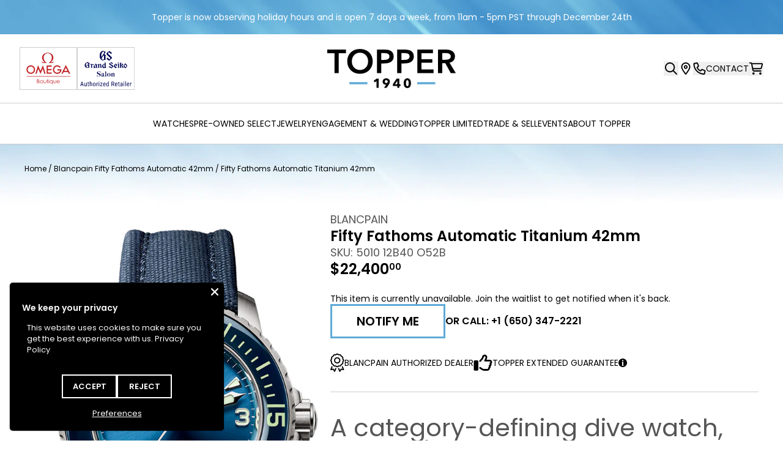

--- FILE ---
content_type: text/html; charset=utf-8
request_url: https://topperjewelers.com/collections/blancpain-5010-fifty-fathoms/products/blancpain-5010-12b40-o52b
body_size: 61104
content:















<!doctype html>
<html class="no-js" lang="en">
  <head>
    <script type="application/vnd.locksmith+json" data-locksmith>{"version":"v245","locked":false,"initialized":true,"scope":"product","access_granted":true,"access_denied":false,"requires_customer":false,"manual_lock":false,"remote_lock":false,"has_timeout":false,"remote_rendered":null,"hide_resource":false,"hide_links_to_resource":false,"transparent":true,"locks":{"all":[],"opened":[]},"keys":[],"keys_signature":"11ba74ae85eba83105fd89e700dc30c46e10d7a412395139406b7eb87d348594","state":{"template":"product","theme":173895713140,"product":"blancpain-5010-12b40-o52b","collection":"blancpain-5010-fifty-fathoms","page":null,"blog":null,"article":null,"app":null},"now":1766127025,"path":"\/collections\/blancpain-5010-fifty-fathoms\/products\/blancpain-5010-12b40-o52b","locale_root_url":"\/","canonical_url":"https:\/\/topperjewelers.com\/products\/blancpain-5010-12b40-o52b","customer_id":null,"customer_id_signature":"11ba74ae85eba83105fd89e700dc30c46e10d7a412395139406b7eb87d348594","cart":null}</script><script data-locksmith>!function(){var require=undefined,reqwest=function(){function succeed(e){var t=protocolRe.exec(e.url);return t=t&&t[1]||context.location.protocol,httpsRe.test(t)?twoHundo.test(e.request.status):!!e.request.response}function handleReadyState(e,t,n){return function(){return e._aborted?n(e.request):e._timedOut?n(e.request,"Request is aborted: timeout"):void(e.request&&4==e.request[readyState]&&(e.request.onreadystatechange=noop,succeed(e)?t(e.request):n(e.request)))}}function setHeaders(e,t){var n,s=t.headers||{};s.Accept=s.Accept||defaultHeaders.accept[t.type]||defaultHeaders.accept["*"];var r="undefined"!=typeof FormData&&t.data instanceof FormData;for(n in!t.crossOrigin&&!s[requestedWith]&&(s[requestedWith]=defaultHeaders.requestedWith),!s[contentType]&&!r&&(s[contentType]=t.contentType||defaultHeaders.contentType),s)s.hasOwnProperty(n)&&"setRequestHeader"in e&&e.setRequestHeader(n,s[n])}function setCredentials(e,t){"undefined"!=typeof t.withCredentials&&"undefined"!=typeof e.withCredentials&&(e.withCredentials=!!t.withCredentials)}function generalCallback(e){lastValue=e}function urlappend(e,t){return e+(/[?]/.test(e)?"&":"?")+t}function handleJsonp(e,t,n,s){var r=uniqid++,a=e.jsonpCallback||"callback",o=e.jsonpCallbackName||reqwest.getcallbackPrefix(r),i=new RegExp("((^|[?]|&)"+a+")=([^&]+)"),l=s.match(i),c=doc.createElement("script"),u=0,d=-1!==navigator.userAgent.indexOf("MSIE 10.0");return l?"?"===l[3]?s=s.replace(i,"$1="+o):o=l[3]:s=urlappend(s,a+"="+o),context[o]=generalCallback,c.type="text/javascript",c.src=s,c.async=!0,"undefined"!=typeof c.onreadystatechange&&!d&&(c.htmlFor=c.id="_reqwest_"+r),c.onload=c.onreadystatechange=function(){if(c[readyState]&&"complete"!==c[readyState]&&"loaded"!==c[readyState]||u)return!1;c.onload=c.onreadystatechange=null,c.onclick&&c.onclick(),t(lastValue),lastValue=undefined,head.removeChild(c),u=1},head.appendChild(c),{abort:function(){c.onload=c.onreadystatechange=null,n({},"Request is aborted: timeout",{}),lastValue=undefined,head.removeChild(c),u=1}}}function getRequest(e,t){var n,s=this.o,r=(s.method||"GET").toUpperCase(),a="string"==typeof s?s:s.url,o=!1!==s.processData&&s.data&&"string"!=typeof s.data?reqwest.toQueryString(s.data):s.data||null,i=!1;return("jsonp"==s.type||"GET"==r)&&o&&(a=urlappend(a,o),o=null),"jsonp"==s.type?handleJsonp(s,e,t,a):((n=s.xhr&&s.xhr(s)||xhr(s)).open(r,a,!1!==s.async),setHeaders(n,s),setCredentials(n,s),context[xDomainRequest]&&n instanceof context[xDomainRequest]?(n.onload=e,n.onerror=t,n.onprogress=function(){},i=!0):n.onreadystatechange=handleReadyState(this,e,t),s.before&&s.before(n),i?setTimeout(function(){n.send(o)},200):n.send(o),n)}function Reqwest(e,t){this.o=e,this.fn=t,init.apply(this,arguments)}function setType(e){return null===e?undefined:e.match("json")?"json":e.match("javascript")?"js":e.match("text")?"html":e.match("xml")?"xml":void 0}function init(o,fn){function complete(e){for(o.timeout&&clearTimeout(self.timeout),self.timeout=null;0<self._completeHandlers.length;)self._completeHandlers.shift()(e)}function success(resp){var type=o.type||resp&&setType(resp.getResponseHeader("Content-Type"));resp="jsonp"!==type?self.request:resp;var filteredResponse=globalSetupOptions.dataFilter(resp.responseText,type),r=filteredResponse;try{resp.responseText=r}catch(e){}if(r)switch(type){case"json":try{resp=context.JSON?context.JSON.parse(r):eval("("+r+")")}catch(err){return error(resp,"Could not parse JSON in response",err)}break;case"js":resp=eval(r);break;case"html":resp=r;break;case"xml":resp=resp.responseXML&&resp.responseXML.parseError&&resp.responseXML.parseError.errorCode&&resp.responseXML.parseError.reason?null:resp.responseXML}for(self._responseArgs.resp=resp,self._fulfilled=!0,fn(resp),self._successHandler(resp);0<self._fulfillmentHandlers.length;)resp=self._fulfillmentHandlers.shift()(resp);complete(resp)}function timedOut(){self._timedOut=!0,self.request.abort()}function error(e,t,n){for(e=self.request,self._responseArgs.resp=e,self._responseArgs.msg=t,self._responseArgs.t=n,self._erred=!0;0<self._errorHandlers.length;)self._errorHandlers.shift()(e,t,n);complete(e)}this.url="string"==typeof o?o:o.url,this.timeout=null,this._fulfilled=!1,this._successHandler=function(){},this._fulfillmentHandlers=[],this._errorHandlers=[],this._completeHandlers=[],this._erred=!1,this._responseArgs={};var self=this;fn=fn||function(){},o.timeout&&(this.timeout=setTimeout(function(){timedOut()},o.timeout)),o.success&&(this._successHandler=function(){o.success.apply(o,arguments)}),o.error&&this._errorHandlers.push(function(){o.error.apply(o,arguments)}),o.complete&&this._completeHandlers.push(function(){o.complete.apply(o,arguments)}),this.request=getRequest.call(this,success,error)}function reqwest(e,t){return new Reqwest(e,t)}function normalize(e){return e?e.replace(/\r?\n/g,"\r\n"):""}function serial(e,t){var n,s,r,a,o=e.name,i=e.tagName.toLowerCase(),l=function(e){e&&!e.disabled&&t(o,normalize(e.attributes.value&&e.attributes.value.specified?e.value:e.text))};if(!e.disabled&&o)switch(i){case"input":/reset|button|image|file/i.test(e.type)||(n=/checkbox/i.test(e.type),s=/radio/i.test(e.type),r=e.value,(!n&&!s||e.checked)&&t(o,normalize(n&&""===r?"on":r)));break;case"textarea":t(o,normalize(e.value));break;case"select":if("select-one"===e.type.toLowerCase())l(0<=e.selectedIndex?e.options[e.selectedIndex]:null);else for(a=0;e.length&&a<e.length;a++)e.options[a].selected&&l(e.options[a])}}function eachFormElement(){var e,t,a=this,n=function(e,t){var n,s,r;for(n=0;n<t.length;n++)for(r=e[byTag](t[n]),s=0;s<r.length;s++)serial(r[s],a)};for(t=0;t<arguments.length;t++)e=arguments[t],/input|select|textarea/i.test(e.tagName)&&serial(e,a),n(e,["input","select","textarea"])}function serializeQueryString(){return reqwest.toQueryString(reqwest.serializeArray.apply(null,arguments))}function serializeHash(){var n={};return eachFormElement.apply(function(e,t){e in n?(n[e]&&!isArray(n[e])&&(n[e]=[n[e]]),n[e].push(t)):n[e]=t},arguments),n}function buildParams(e,t,n,s){var r,a,o,i=/\[\]$/;if(isArray(t))for(a=0;t&&a<t.length;a++)o=t[a],n||i.test(e)?s(e,o):buildParams(e+"["+("object"==typeof o?a:"")+"]",o,n,s);else if(t&&"[object Object]"===t.toString())for(r in t)buildParams(e+"["+r+"]",t[r],n,s);else s(e,t)}var context=this,XHR2;if("window"in context)var doc=document,byTag="getElementsByTagName",head=doc[byTag]("head")[0];else try{XHR2=require("xhr2")}catch(ex){throw new Error("Peer dependency `xhr2` required! Please npm install xhr2")}var httpsRe=/^http/,protocolRe=/(^\w+):\/\//,twoHundo=/^(20\d|1223)$/,readyState="readyState",contentType="Content-Type",requestedWith="X-Requested-With",uniqid=0,callbackPrefix="reqwest_"+ +new Date,lastValue,xmlHttpRequest="XMLHttpRequest",xDomainRequest="XDomainRequest",noop=function(){},isArray="function"==typeof Array.isArray?Array.isArray:function(e){return e instanceof Array},defaultHeaders={contentType:"application/x-www-form-urlencoded",requestedWith:xmlHttpRequest,accept:{"*":"text/javascript, text/html, application/xml, text/xml, */*",xml:"application/xml, text/xml",html:"text/html",text:"text/plain",json:"application/json, text/javascript",js:"application/javascript, text/javascript"}},xhr=function(e){if(!0!==e.crossOrigin)return context[xmlHttpRequest]?new XMLHttpRequest:XHR2?new XHR2:new ActiveXObject("Microsoft.XMLHTTP");var t=context[xmlHttpRequest]?new XMLHttpRequest:null;if(t&&"withCredentials"in t)return t;if(context[xDomainRequest])return new XDomainRequest;throw new Error("Browser does not support cross-origin requests")},globalSetupOptions={dataFilter:function(e){return e}};return Reqwest.prototype={abort:function(){this._aborted=!0,this.request.abort()},retry:function(){init.call(this,this.o,this.fn)},then:function(e,t){return e=e||function(){},t=t||function(){},this._fulfilled?this._responseArgs.resp=e(this._responseArgs.resp):this._erred?t(this._responseArgs.resp,this._responseArgs.msg,this._responseArgs.t):(this._fulfillmentHandlers.push(e),this._errorHandlers.push(t)),this},always:function(e){return this._fulfilled||this._erred?e(this._responseArgs.resp):this._completeHandlers.push(e),this},fail:function(e){return this._erred?e(this._responseArgs.resp,this._responseArgs.msg,this._responseArgs.t):this._errorHandlers.push(e),this},"catch":function(e){return this.fail(e)}},reqwest.serializeArray=function(){var n=[];return eachFormElement.apply(function(e,t){n.push({name:e,value:t})},arguments),n},reqwest.serialize=function(){if(0===arguments.length)return"";var e,t=Array.prototype.slice.call(arguments,0);return(e=t.pop())&&e.nodeType&&t.push(e)&&(e=null),e&&(e=e.type),("map"==e?serializeHash:"array"==e?reqwest.serializeArray:serializeQueryString).apply(null,t)},reqwest.toQueryString=function(e,t){var n,s,r=t||!1,a=[],o=encodeURIComponent,i=function(e,t){t="function"==typeof t?t():null==t?"":t,a[a.length]=o(e)+"="+o(t)};if(isArray(e))for(s=0;e&&s<e.length;s++)i(e[s].name,e[s].value);else for(n in e)e.hasOwnProperty(n)&&buildParams(n,e[n],r,i);return a.join("&").replace(/%20/g,"+")},reqwest.getcallbackPrefix=function(){return callbackPrefix},reqwest.compat=function(e,t){return e&&(e.type&&(e.method=e.type)&&delete e.type,e.dataType&&(e.type=e.dataType),e.jsonpCallback&&(e.jsonpCallbackName=e.jsonpCallback)&&delete e.jsonpCallback,e.jsonp&&(e.jsonpCallback=e.jsonp)),new Reqwest(e,t)},reqwest.ajaxSetup=function(e){for(var t in e=e||{})globalSetupOptions[t]=e[t]},reqwest}();
/*!
  * Reqwest! A general purpose XHR connection manager
  * license MIT (c) Dustin Diaz 2015
  * https://github.com/ded/reqwest
  */!function(){var o=window.Locksmith={},e=document.querySelector('script[type="application/vnd.locksmith+json"]'),n=e&&e.innerHTML;if(o.state={},o.util={},o.loading=!1,n)try{o.state=JSON.parse(n)}catch(u){}if(document.addEventListener&&document.querySelector){var s,r,a,t=[76,79,67,75,83,77,73,84,72,49,49],i=function(){r=t.slice(0)},l="style",c=function(e){e&&27!==e.keyCode&&"click"!==e.type||(document.removeEventListener("keydown",c),document.removeEventListener("click",c),s&&document.body.removeChild(s),s=null)};i(),document.addEventListener("keyup",function(e){if(e.keyCode===r[0]){if(clearTimeout(a),r.shift(),0<r.length)return void(a=setTimeout(i,1e3));i(),c(),(s=document.createElement("div"))[l].width="50%",s[l].maxWidth="1000px",s[l].height="85%",s[l].border="1px rgba(0, 0, 0, 0.2) solid",s[l].background="rgba(255, 255, 255, 0.99)",s[l].borderRadius="4px",s[l].position="fixed",s[l].top="50%",s[l].left="50%",s[l].transform="translateY(-50%) translateX(-50%)",s[l].boxShadow="0 2px 5px rgba(0, 0, 0, 0.3), 0 0 100vh 100vw rgba(0, 0, 0, 0.5)",s[l].zIndex="2147483645";var t=document.createElement("textarea");t.value=JSON.stringify(JSON.parse(n),null,2),t[l].border="none",t[l].display="block",t[l].boxSizing="border-box",t[l].width="100%",t[l].height="100%",t[l].background="transparent",t[l].padding="22px",t[l].fontFamily="monospace",t[l].fontSize="14px",t[l].color="#333",t[l].resize="none",t[l].outline="none",t.readOnly=!0,s.appendChild(t),document.body.appendChild(s),t.addEventListener("click",function(e){e.stopImmediatePropagation()}),t.select(),document.addEventListener("keydown",c),document.addEventListener("click",c)}})}o.isEmbedded=-1!==window.location.search.indexOf("_ab=0&_fd=0&_sc=1"),o.path=o.state.path||window.location.pathname,o.basePath=o.state.locale_root_url.concat("/apps/locksmith").replace(/^\/\//,"/"),o.reloading=!1,o.util.console=window.console||{log:function(){},error:function(){}},o.util.makeUrl=function(e,t){var n,s=o.basePath+e,r=[],a=o.cache();for(n in a)r.push(n+"="+encodeURIComponent(a[n]));for(n in t)r.push(n+"="+encodeURIComponent(t[n]));return o.state.customer_id&&(r.push("customer_id="+encodeURIComponent(o.state.customer_id)),r.push("customer_id_signature="+encodeURIComponent(o.state.customer_id_signature))),s+=(-1===s.indexOf("?")?"?":"&")+r.join("&")},o._initializeCallbacks=[],o.on=function(e,t){if("initialize"!==e)throw'Locksmith.on() currently only supports the "initialize" event';o._initializeCallbacks.push(t)},o.initializeSession=function(e){if(!o.isEmbedded){var t=!1,n=!0,s=!0;(e=e||{}).silent&&(s=n=!(t=!0)),o.ping({silent:t,spinner:n,reload:s,callback:function(){o._initializeCallbacks.forEach(function(e){e()})}})}},o.cache=function(e){var t={};try{var n=function r(e){return(document.cookie.match("(^|; )"+e+"=([^;]*)")||0)[2]};t=JSON.parse(decodeURIComponent(n("locksmith-params")||"{}"))}catch(u){}if(e){for(var s in e)t[s]=e[s];document.cookie="locksmith-params=; expires=Thu, 01 Jan 1970 00:00:00 GMT; path=/",document.cookie="locksmith-params="+encodeURIComponent(JSON.stringify(t))+"; path=/"}return t},o.cache.cart=o.state.cart,o.cache.cartLastSaved=null,o.params=o.cache(),o.util.reload=function(){o.reloading=!0;try{window.location.href=window.location.href.replace(/#.*/,"")}catch(u){o.util.console.error("Preferred reload method failed",u),window.location.reload()}},o.cache.saveCart=function(e){if(!o.cache.cart||o.cache.cart===o.cache.cartLastSaved)return e?e():null;var t=o.cache.cartLastSaved;o.cache.cartLastSaved=o.cache.cart,reqwest({url:"/cart/update.json",method:"post",type:"json",data:{attributes:{locksmith:o.cache.cart}},complete:e,error:function(e){if(o.cache.cartLastSaved=t,!o.reloading)throw e}})},o.util.spinnerHTML='<style>body{background:#FFF}@keyframes spin{from{transform:rotate(0deg)}to{transform:rotate(360deg)}}#loading{display:flex;width:100%;height:50vh;color:#777;align-items:center;justify-content:center}#loading .spinner{display:block;animation:spin 600ms linear infinite;position:relative;width:50px;height:50px}#loading .spinner-ring{stroke:currentColor;stroke-dasharray:100%;stroke-width:2px;stroke-linecap:round;fill:none}</style><div id="loading"><div class="spinner"><svg width="100%" height="100%"><svg preserveAspectRatio="xMinYMin"><circle class="spinner-ring" cx="50%" cy="50%" r="45%"></circle></svg></svg></div></div>',o.util.clobberBody=function(e){document.body.innerHTML=e},o.util.clobberDocument=function(e){e.responseText&&(e=e.responseText),document.documentElement&&document.removeChild(document.documentElement);var t=document.open("text/html","replace");t.writeln(e),t.close(),setTimeout(function(){var e=t.querySelector("[autofocus]");e&&e.focus()},100)},o.util.serializeForm=function(e){if(e&&"FORM"===e.nodeName){var t,n,s={};for(t=e.elements.length-1;0<=t;t-=1)if(""!==e.elements[t].name)switch(e.elements[t].nodeName){case"INPUT":switch(e.elements[t].type){default:case"text":case"hidden":case"password":case"button":case"reset":case"submit":s[e.elements[t].name]=e.elements[t].value;break;case"checkbox":case"radio":e.elements[t].checked&&(s[e.elements[t].name]=e.elements[t].value);break;case"file":}break;case"TEXTAREA":s[e.elements[t].name]=e.elements[t].value;break;case"SELECT":switch(e.elements[t].type){case"select-one":s[e.elements[t].name]=e.elements[t].value;break;case"select-multiple":for(n=e.elements[t].options.length-1;0<=n;n-=1)e.elements[t].options[n].selected&&(s[e.elements[t].name]=e.elements[t].options[n].value)}break;case"BUTTON":switch(e.elements[t].type){case"reset":case"submit":case"button":s[e.elements[t].name]=e.elements[t].value}}return s}},o.util.on=function(e,a,o,t){t=t||document;var i="locksmith-"+e+a,n=function(e){var t=e.target,n=e.target.parentElement,s=t.className.baseVal||t.className||"",r=n.className.baseVal||n.className||"";("string"==typeof s&&-1!==s.split(/\s+/).indexOf(a)||"string"==typeof r&&-1!==r.split(/\s+/).indexOf(a))&&!e[i]&&(e[i]=!0,o(e))};t.attachEvent?t.attachEvent(e,n):t.addEventListener(e,n,!1)},o.util.enableActions=function(e){o.util.on("click","locksmith-action",function(e){e.preventDefault();var t=e.target;t.dataset.confirmWith&&!confirm(t.dataset.confirmWith)||(t.disabled=!0,t.innerText=t.dataset.disableWith,o.post("/action",t.dataset.locksmithParams,{spinner:!1,type:"text",success:function(e){(e=JSON.parse(e.responseText)).message&&alert(e.message),o.util.reload()}}))},e)},o.util.inject=function(e,t){var n=["data","locksmith","append"];if(-1!==t.indexOf(n.join("-"))){var s=document.createElement("div");s.innerHTML=t,e.appendChild(s)}else e.innerHTML=t;var r,a,o=e.querySelectorAll("script");for(a=0;a<o.length;++a){r=o[a];var i=document.createElement("script");if(r.type&&(i.type=r.type),r.src)i.src=r.src;else{var l=document.createTextNode(r.innerHTML);i.appendChild(l)}e.appendChild(i)}var c=e.querySelector("[autofocus]");c&&c.focus()},o.post=function(e,t,n){!1!==(n=n||{}).spinner&&o.util.clobberBody(o.util.spinnerHTML);var s={};n.container===document?(s.layout=1,n.success=function(e){document.getElementById(n.container);o.util.clobberDocument(e)}):n.container&&(s.layout=0,n.success=function(e){var t=document.getElementById(n.container);o.util.inject(t,e),t.id===t.firstChild.id&&t.parentElement.replaceChild(t.firstChild,t)}),n.form_type&&(t.form_type=n.form_type),n.include_layout_classes!==undefined&&(t.include_layout_classes=n.include_layout_classes),n.lock_id!==undefined&&(t.lock_id=n.lock_id),o.loading=!0;var r=o.util.makeUrl(e,s);reqwest({url:r,method:"post",type:n.type||"html",data:t,complete:function(){o.loading=!1},error:function(e){if(!o.reloading)if("dashboard.weglot.com"!==window.location.host){if(!n.silent)throw alert("Something went wrong! Please refresh and try again."),e;console.error(e)}else console.error(e)},success:n.success||o.util.clobberDocument})},o.postResource=function(e,t){e.path=o.path,e.search=window.location.search,e.state=o.state,e.passcode&&(e.passcode=e.passcode.trim()),e.email&&(e.email=e.email.trim()),e.state.cart=o.cache.cart,e.locksmith_json=o.jsonTag,e.locksmith_json_signature=o.jsonTagSignature,o.post("/resource",e,t)},o.ping=function(e){if(!o.isEmbedded){e=e||{};var t=function(){e.reload?o.util.reload():"function"==typeof e.callback&&e.callback()};o.post("/ping",{path:o.path,search:window.location.search,state:o.state},{spinner:!!e.spinner,silent:"undefined"==typeof e.silent||e.silent,type:"text",success:function(e){(e=JSON.parse(e.responseText)).messages&&0<e.messages.length&&o.showMessages(e.messages),e.cart&&o.cache.cart!==e.cart?(o.cache.cart=e.cart,o.cache.saveCart(function(){t(),e.cart&&e.cart.match(/^.+:/)&&o.util.reload()})):t()}})}},o.timeoutMonitor=function(){var e=o.cache.cart;o.ping({callback:function(){e!==o.cache.cart||setTimeout(function(){o.timeoutMonitor()},6e4)}})},o.showMessages=function(e){var t=document.createElement("div");t.style.position="fixed",t.style.left=0,t.style.right=0,t.style.bottom="-50px",t.style.opacity=0,t.style.background="#191919",t.style.color="#ddd",t.style.transition="bottom 0.2s, opacity 0.2s",t.style.zIndex=999999,t.innerHTML="        <style>          .locksmith-ab .locksmith-b { display: none; }          .locksmith-ab.toggled .locksmith-b { display: flex; }          .locksmith-ab.toggled .locksmith-a { display: none; }          .locksmith-flex { display: flex; flex-wrap: wrap; justify-content: space-between; align-items: center; padding: 10px 20px; }          .locksmith-message + .locksmith-message { border-top: 1px #555 solid; }          .locksmith-message a { color: inherit; font-weight: bold; }          .locksmith-message a:hover { color: inherit; opacity: 0.8; }          a.locksmith-ab-toggle { font-weight: inherit; text-decoration: underline; }          .locksmith-text { flex-grow: 1; }          .locksmith-cta { flex-grow: 0; text-align: right; }          .locksmith-cta button { transform: scale(0.8); transform-origin: left; }          .locksmith-cta > * { display: block; }          .locksmith-cta > * + * { margin-top: 10px; }          .locksmith-message a.locksmith-close { flex-grow: 0; text-decoration: none; margin-left: 15px; font-size: 30px; font-family: monospace; display: block; padding: 2px 10px; }                    @media screen and (max-width: 600px) {            .locksmith-wide-only { display: none !important; }            .locksmith-flex { padding: 0 15px; }            .locksmith-flex > * { margin-top: 5px; margin-bottom: 5px; }            .locksmith-cta { text-align: left; }          }                    @media screen and (min-width: 601px) {            .locksmith-narrow-only { display: none !important; }          }        </style>      "+e.map(function(e){return'<div class="locksmith-message">'+e+"</div>"}).join(""),document.body.appendChild(t),document.body.style.position="relative",document.body.parentElement.style.paddingBottom=t.offsetHeight+"px",setTimeout(function(){t.style.bottom=0,t.style.opacity=1},50),o.util.on("click","locksmith-ab-toggle",function(e){e.preventDefault();for(var t=e.target.parentElement;-1===t.className.split(" ").indexOf("locksmith-ab");)t=t.parentElement;-1!==t.className.split(" ").indexOf("toggled")?t.className=t.className.replace("toggled",""):t.className=t.className+" toggled"}),o.util.enableActions(t)}}()}();</script>
      <script data-locksmith>Locksmith.cache.cart=null</script>

  <script data-locksmith>Locksmith.jsonTag="{\"version\":\"v245\",\"locked\":false,\"initialized\":true,\"scope\":\"product\",\"access_granted\":true,\"access_denied\":false,\"requires_customer\":false,\"manual_lock\":false,\"remote_lock\":false,\"has_timeout\":false,\"remote_rendered\":null,\"hide_resource\":false,\"hide_links_to_resource\":false,\"transparent\":true,\"locks\":{\"all\":[],\"opened\":[]},\"keys\":[],\"keys_signature\":\"11ba74ae85eba83105fd89e700dc30c46e10d7a412395139406b7eb87d348594\",\"state\":{\"template\":\"product\",\"theme\":173895713140,\"product\":\"blancpain-5010-12b40-o52b\",\"collection\":\"blancpain-5010-fifty-fathoms\",\"page\":null,\"blog\":null,\"article\":null,\"app\":null},\"now\":1766127025,\"path\":\"\\\/collections\\\/blancpain-5010-fifty-fathoms\\\/products\\\/blancpain-5010-12b40-o52b\",\"locale_root_url\":\"\\\/\",\"canonical_url\":\"https:\\\/\\\/topperjewelers.com\\\/products\\\/blancpain-5010-12b40-o52b\",\"customer_id\":null,\"customer_id_signature\":\"11ba74ae85eba83105fd89e700dc30c46e10d7a412395139406b7eb87d348594\",\"cart\":null}";Locksmith.jsonTagSignature="2307a7b041e4496bcf1421631e15d686194764634d536cde1bcf6e7085116c86"</script>
    <script async src="//topperjewelers.com/cdn/shop/t/54/assets/avada-cookiebar-gcm-integration.js?v=126193589784249790441742216415"></script>
    <meta charset="utf-8">
    <meta http-equiv="X-UA-Compatible" content="IE=edge">
    <meta name="viewport" content="width=device-width,initial-scale=1">
    <meta name="theme-color" content="">
    <link rel="canonical" href="https://topperjewelers.com/products/blancpain-5010-12b40-o52b">
    <link rel="preconnect" href="https://cdn.shopify.com" crossorigin>

    <title>
      Blancpain Fifty Fathoms Automatic Titanium 42mm 5010 12B40 O52B
 &ndash; Topper Fine Jewelers</title>

    
<meta name="description" content="A category-defining dive watch, returns in 42mm Launched in 1953, the Fifty Fathoms is the first true diver&#39;s watch. Created by a diver to meet the needs of underwater exploration, it was chosen by diving pioneers and combat diver corps around the world as a professional timekeeping instrument. With its water resistanc">

<link rel="shortcut icon" href="//topperjewelers.com/cdn/shop/files/favicon.png?crop=center&height=32&v=1658299735&width=32" type="image/png">
  <script>window.performance && window.performance.mark && window.performance.mark('shopify.content_for_header.start');</script><meta name="google-site-verification" content="zSYZIsB5QA7w_LccKOT0h0o57ziNnGxNiBZcQdlgWEs">
<meta id="shopify-digital-wallet" name="shopify-digital-wallet" content="/29300774/digital_wallets/dialog">
<meta name="shopify-checkout-api-token" content="503abea774cc92270376af1fe87e3435">
<meta id="in-context-paypal-metadata" data-shop-id="29300774" data-venmo-supported="false" data-environment="production" data-locale="en_US" data-paypal-v4="true" data-currency="USD">
<link rel="alternate" type="application/json+oembed" href="https://topperjewelers.com/products/blancpain-5010-12b40-o52b.oembed">
<script async="async" src="/checkouts/internal/preloads.js?locale=en-US"></script>
<link rel="preconnect" href="https://shop.app" crossorigin="anonymous">
<script async="async" src="https://shop.app/checkouts/internal/preloads.js?locale=en-US&shop_id=29300774" crossorigin="anonymous"></script>
<script id="apple-pay-shop-capabilities" type="application/json">{"shopId":29300774,"countryCode":"US","currencyCode":"USD","merchantCapabilities":["supports3DS"],"merchantId":"gid:\/\/shopify\/Shop\/29300774","merchantName":"Topper Fine Jewelers","requiredBillingContactFields":["postalAddress","email","phone"],"requiredShippingContactFields":["postalAddress","email","phone"],"shippingType":"shipping","supportedNetworks":["visa","masterCard","amex","discover","elo","jcb"],"total":{"type":"pending","label":"Topper Fine Jewelers","amount":"1.00"},"shopifyPaymentsEnabled":true,"supportsSubscriptions":true}</script>
<script id="shopify-features" type="application/json">{"accessToken":"503abea774cc92270376af1fe87e3435","betas":["rich-media-storefront-analytics"],"domain":"topperjewelers.com","predictiveSearch":true,"shopId":29300774,"locale":"en"}</script>
<script>var Shopify = Shopify || {};
Shopify.shop = "pre-order-center.myshopify.com";
Shopify.locale = "en";
Shopify.currency = {"active":"USD","rate":"1.0"};
Shopify.country = "US";
Shopify.theme = {"name":"topper-theme\/release\/1.2.0","id":173895713140,"schema_name":null,"schema_version":null,"theme_store_id":null,"role":"main"};
Shopify.theme.handle = "null";
Shopify.theme.style = {"id":null,"handle":null};
Shopify.cdnHost = "topperjewelers.com/cdn";
Shopify.routes = Shopify.routes || {};
Shopify.routes.root = "/";</script>
<script type="module">!function(o){(o.Shopify=o.Shopify||{}).modules=!0}(window);</script>
<script>!function(o){function n(){var o=[];function n(){o.push(Array.prototype.slice.apply(arguments))}return n.q=o,n}var t=o.Shopify=o.Shopify||{};t.loadFeatures=n(),t.autoloadFeatures=n()}(window);</script>
<script>
  window.ShopifyPay = window.ShopifyPay || {};
  window.ShopifyPay.apiHost = "shop.app\/pay";
  window.ShopifyPay.redirectState = null;
</script>
<script id="shop-js-analytics" type="application/json">{"pageType":"product"}</script>
<script defer="defer" async type="module" src="//topperjewelers.com/cdn/shopifycloud/shop-js/modules/v2/client.init-shop-cart-sync_D9rMo2Al.en.esm.js"></script>
<script defer="defer" async type="module" src="//topperjewelers.com/cdn/shopifycloud/shop-js/modules/v2/chunk.common_CxiRFgWq.esm.js"></script>
<script type="module">
  await import("//topperjewelers.com/cdn/shopifycloud/shop-js/modules/v2/client.init-shop-cart-sync_D9rMo2Al.en.esm.js");
await import("//topperjewelers.com/cdn/shopifycloud/shop-js/modules/v2/chunk.common_CxiRFgWq.esm.js");

  window.Shopify.SignInWithShop?.initShopCartSync?.({"fedCMEnabled":true,"windoidEnabled":true});

</script>
<script>
  window.Shopify = window.Shopify || {};
  if (!window.Shopify.featureAssets) window.Shopify.featureAssets = {};
  window.Shopify.featureAssets['shop-js'] = {"shop-cart-sync":["modules/v2/client.shop-cart-sync_B4ZT7whv.en.esm.js","modules/v2/chunk.common_CxiRFgWq.esm.js"],"init-fed-cm":["modules/v2/client.init-fed-cm_BRrGp5G0.en.esm.js","modules/v2/chunk.common_CxiRFgWq.esm.js"],"init-shop-email-lookup-coordinator":["modules/v2/client.init-shop-email-lookup-coordinator_BC540MY1.en.esm.js","modules/v2/chunk.common_CxiRFgWq.esm.js"],"shop-button":["modules/v2/client.shop-button_nlTgGxYh.en.esm.js","modules/v2/chunk.common_CxiRFgWq.esm.js"],"init-shop-cart-sync":["modules/v2/client.init-shop-cart-sync_D9rMo2Al.en.esm.js","modules/v2/chunk.common_CxiRFgWq.esm.js"],"init-windoid":["modules/v2/client.init-windoid_3gKc3KSk.en.esm.js","modules/v2/chunk.common_CxiRFgWq.esm.js"],"shop-login-button":["modules/v2/client.shop-login-button_DMAUQ9OT.en.esm.js","modules/v2/chunk.common_CxiRFgWq.esm.js","modules/v2/chunk.modal_syYdCACb.esm.js"],"shop-cash-offers":["modules/v2/client.shop-cash-offers_CmtUJxLt.en.esm.js","modules/v2/chunk.common_CxiRFgWq.esm.js","modules/v2/chunk.modal_syYdCACb.esm.js"],"shop-toast-manager":["modules/v2/client.shop-toast-manager_yZsKSMhS.en.esm.js","modules/v2/chunk.common_CxiRFgWq.esm.js"],"pay-button":["modules/v2/client.pay-button_Dug2uVVc.en.esm.js","modules/v2/chunk.common_CxiRFgWq.esm.js"],"avatar":["modules/v2/client.avatar_BTnouDA3.en.esm.js"],"init-customer-accounts":["modules/v2/client.init-customer-accounts_ebrhaeXX.en.esm.js","modules/v2/client.shop-login-button_DMAUQ9OT.en.esm.js","modules/v2/chunk.common_CxiRFgWq.esm.js","modules/v2/chunk.modal_syYdCACb.esm.js"],"init-customer-accounts-sign-up":["modules/v2/client.init-customer-accounts-sign-up_6_zNq-7b.en.esm.js","modules/v2/client.shop-login-button_DMAUQ9OT.en.esm.js","modules/v2/chunk.common_CxiRFgWq.esm.js","modules/v2/chunk.modal_syYdCACb.esm.js"],"shop-follow-button":["modules/v2/client.shop-follow-button_2rBiVQsM.en.esm.js","modules/v2/chunk.common_CxiRFgWq.esm.js","modules/v2/chunk.modal_syYdCACb.esm.js"],"init-shop-for-new-customer-accounts":["modules/v2/client.init-shop-for-new-customer-accounts_C6R_yrAL.en.esm.js","modules/v2/client.shop-login-button_DMAUQ9OT.en.esm.js","modules/v2/chunk.common_CxiRFgWq.esm.js","modules/v2/chunk.modal_syYdCACb.esm.js"],"checkout-modal":["modules/v2/client.checkout-modal_Ch6xv_T_.en.esm.js","modules/v2/chunk.common_CxiRFgWq.esm.js","modules/v2/chunk.modal_syYdCACb.esm.js"],"lead-capture":["modules/v2/client.lead-capture_-xSIszTT.en.esm.js","modules/v2/chunk.common_CxiRFgWq.esm.js","modules/v2/chunk.modal_syYdCACb.esm.js"],"shop-login":["modules/v2/client.shop-login_DwdOaDcq.en.esm.js","modules/v2/chunk.common_CxiRFgWq.esm.js","modules/v2/chunk.modal_syYdCACb.esm.js"],"payment-terms":["modules/v2/client.payment-terms_DQmF-n60.en.esm.js","modules/v2/chunk.common_CxiRFgWq.esm.js","modules/v2/chunk.modal_syYdCACb.esm.js"]};
</script>
<script>(function() {
  var isLoaded = false;
  function asyncLoad() {
    if (isLoaded) return;
    isLoaded = true;
    var urls = ["https:\/\/na.shgcdn3.com\/collector.js?shop=pre-order-center.myshopify.com","https:\/\/services.nofraud.com\/js\/device.js?shop=pre-order-center.myshopify.com","https:\/\/cdn.popt.in\/pixel.js?id=d9eb0961f50b2\u0026shop=pre-order-center.myshopify.com","https:\/\/chimpstatic.com\/mcjs-connected\/js\/users\/6b1e669dea3c09c2d7c8ebdb6\/6dfa3e70bc6814581c5c80a35.js?shop=pre-order-center.myshopify.com","https:\/\/accessibly.onthemapmarketing.com\/public\/widget\/run.js?shop=pre-order-center.myshopify.com","https:\/\/cdn.shopify.com\/s\/files\/1\/2930\/0774\/t\/28\/assets\/affirmShopify.js?v=1655510145\u0026shop=pre-order-center.myshopify.com","https:\/\/d33a6lvgbd0fej.cloudfront.net\/script_tag\/secomapp.scripttag.js?shop=pre-order-center.myshopify.com"];
    for (var i = 0; i < urls.length; i++) {
      var s = document.createElement('script');
      s.type = 'text/javascript';
      s.async = true;
      s.src = urls[i];
      var x = document.getElementsByTagName('script')[0];
      x.parentNode.insertBefore(s, x);
    }
  };
  if(window.attachEvent) {
    window.attachEvent('onload', asyncLoad);
  } else {
    window.addEventListener('load', asyncLoad, false);
  }
})();</script>
<script id="__st">var __st={"a":29300774,"offset":-28800,"reqid":"1b46e065-3cd2-4935-aaad-84b29b783edb-1766127025","pageurl":"topperjewelers.com\/collections\/blancpain-5010-fifty-fathoms\/products\/blancpain-5010-12b40-o52b","u":"097813d73f64","p":"product","rtyp":"product","rid":8473375637669};</script>
<script>window.ShopifyPaypalV4VisibilityTracking = true;</script>
<script id="captcha-bootstrap">!function(){'use strict';const t='contact',e='account',n='new_comment',o=[[t,t],['blogs',n],['comments',n],[t,'customer']],c=[[e,'customer_login'],[e,'guest_login'],[e,'recover_customer_password'],[e,'create_customer']],r=t=>t.map((([t,e])=>`form[action*='/${t}']:not([data-nocaptcha='true']) input[name='form_type'][value='${e}']`)).join(','),a=t=>()=>t?[...document.querySelectorAll(t)].map((t=>t.form)):[];function s(){const t=[...o],e=r(t);return a(e)}const i='password',u='form_key',d=['recaptcha-v3-token','g-recaptcha-response','h-captcha-response',i],f=()=>{try{return window.sessionStorage}catch{return}},m='__shopify_v',_=t=>t.elements[u];function p(t,e,n=!1){try{const o=window.sessionStorage,c=JSON.parse(o.getItem(e)),{data:r}=function(t){const{data:e,action:n}=t;return t[m]||n?{data:e,action:n}:{data:t,action:n}}(c);for(const[e,n]of Object.entries(r))t.elements[e]&&(t.elements[e].value=n);n&&o.removeItem(e)}catch(o){console.error('form repopulation failed',{error:o})}}const l='form_type',E='cptcha';function T(t){t.dataset[E]=!0}const w=window,h=w.document,L='Shopify',v='ce_forms',y='captcha';let A=!1;((t,e)=>{const n=(g='f06e6c50-85a8-45c8-87d0-21a2b65856fe',I='https://cdn.shopify.com/shopifycloud/storefront-forms-hcaptcha/ce_storefront_forms_captcha_hcaptcha.v1.5.2.iife.js',D={infoText:'Protected by hCaptcha',privacyText:'Privacy',termsText:'Terms'},(t,e,n)=>{const o=w[L][v],c=o.bindForm;if(c)return c(t,g,e,D).then(n);var r;o.q.push([[t,g,e,D],n]),r=I,A||(h.body.append(Object.assign(h.createElement('script'),{id:'captcha-provider',async:!0,src:r})),A=!0)});var g,I,D;w[L]=w[L]||{},w[L][v]=w[L][v]||{},w[L][v].q=[],w[L][y]=w[L][y]||{},w[L][y].protect=function(t,e){n(t,void 0,e),T(t)},Object.freeze(w[L][y]),function(t,e,n,w,h,L){const[v,y,A,g]=function(t,e,n){const i=e?o:[],u=t?c:[],d=[...i,...u],f=r(d),m=r(i),_=r(d.filter((([t,e])=>n.includes(e))));return[a(f),a(m),a(_),s()]}(w,h,L),I=t=>{const e=t.target;return e instanceof HTMLFormElement?e:e&&e.form},D=t=>v().includes(t);t.addEventListener('submit',(t=>{const e=I(t);if(!e)return;const n=D(e)&&!e.dataset.hcaptchaBound&&!e.dataset.recaptchaBound,o=_(e),c=g().includes(e)&&(!o||!o.value);(n||c)&&t.preventDefault(),c&&!n&&(function(t){try{if(!f())return;!function(t){const e=f();if(!e)return;const n=_(t);if(!n)return;const o=n.value;o&&e.removeItem(o)}(t);const e=Array.from(Array(32),(()=>Math.random().toString(36)[2])).join('');!function(t,e){_(t)||t.append(Object.assign(document.createElement('input'),{type:'hidden',name:u})),t.elements[u].value=e}(t,e),function(t,e){const n=f();if(!n)return;const o=[...t.querySelectorAll(`input[type='${i}']`)].map((({name:t})=>t)),c=[...d,...o],r={};for(const[a,s]of new FormData(t).entries())c.includes(a)||(r[a]=s);n.setItem(e,JSON.stringify({[m]:1,action:t.action,data:r}))}(t,e)}catch(e){console.error('failed to persist form',e)}}(e),e.submit())}));const S=(t,e)=>{t&&!t.dataset[E]&&(n(t,e.some((e=>e===t))),T(t))};for(const o of['focusin','change'])t.addEventListener(o,(t=>{const e=I(t);D(e)&&S(e,y())}));const B=e.get('form_key'),M=e.get(l),P=B&&M;t.addEventListener('DOMContentLoaded',(()=>{const t=y();if(P)for(const e of t)e.elements[l].value===M&&p(e,B);[...new Set([...A(),...v().filter((t=>'true'===t.dataset.shopifyCaptcha))])].forEach((e=>S(e,t)))}))}(h,new URLSearchParams(w.location.search),n,t,e,['guest_login'])})(!0,!0)}();</script>
<script integrity="sha256-4kQ18oKyAcykRKYeNunJcIwy7WH5gtpwJnB7kiuLZ1E=" data-source-attribution="shopify.loadfeatures" defer="defer" src="//topperjewelers.com/cdn/shopifycloud/storefront/assets/storefront/load_feature-a0a9edcb.js" crossorigin="anonymous"></script>
<script crossorigin="anonymous" defer="defer" src="//topperjewelers.com/cdn/shopifycloud/storefront/assets/shopify_pay/storefront-65b4c6d7.js?v=20250812"></script>
<script data-source-attribution="shopify.dynamic_checkout.dynamic.init">var Shopify=Shopify||{};Shopify.PaymentButton=Shopify.PaymentButton||{isStorefrontPortableWallets:!0,init:function(){window.Shopify.PaymentButton.init=function(){};var t=document.createElement("script");t.src="https://topperjewelers.com/cdn/shopifycloud/portable-wallets/latest/portable-wallets.en.js",t.type="module",document.head.appendChild(t)}};
</script>
<script data-source-attribution="shopify.dynamic_checkout.buyer_consent">
  function portableWalletsHideBuyerConsent(e){var t=document.getElementById("shopify-buyer-consent"),n=document.getElementById("shopify-subscription-policy-button");t&&n&&(t.classList.add("hidden"),t.setAttribute("aria-hidden","true"),n.removeEventListener("click",e))}function portableWalletsShowBuyerConsent(e){var t=document.getElementById("shopify-buyer-consent"),n=document.getElementById("shopify-subscription-policy-button");t&&n&&(t.classList.remove("hidden"),t.removeAttribute("aria-hidden"),n.addEventListener("click",e))}window.Shopify?.PaymentButton&&(window.Shopify.PaymentButton.hideBuyerConsent=portableWalletsHideBuyerConsent,window.Shopify.PaymentButton.showBuyerConsent=portableWalletsShowBuyerConsent);
</script>
<script data-source-attribution="shopify.dynamic_checkout.cart.bootstrap">document.addEventListener("DOMContentLoaded",(function(){function t(){return document.querySelector("shopify-accelerated-checkout-cart, shopify-accelerated-checkout")}if(t())Shopify.PaymentButton.init();else{new MutationObserver((function(e,n){t()&&(Shopify.PaymentButton.init(),n.disconnect())})).observe(document.body,{childList:!0,subtree:!0})}}));
</script>
<link id="shopify-accelerated-checkout-styles" rel="stylesheet" media="screen" href="https://topperjewelers.com/cdn/shopifycloud/portable-wallets/latest/accelerated-checkout-backwards-compat.css" crossorigin="anonymous">
<style id="shopify-accelerated-checkout-cart">
        #shopify-buyer-consent {
  margin-top: 1em;
  display: inline-block;
  width: 100%;
}

#shopify-buyer-consent.hidden {
  display: none;
}

#shopify-subscription-policy-button {
  background: none;
  border: none;
  padding: 0;
  text-decoration: underline;
  font-size: inherit;
  cursor: pointer;
}

#shopify-subscription-policy-button::before {
  box-shadow: none;
}

      </style>

<script>window.performance && window.performance.mark && window.performance.mark('shopify.content_for_header.end');</script>
  





  <script type="text/javascript">
    
      window.__shgMoneyFormat = window.__shgMoneyFormat || {"USD":{"currency":"USD","currency_symbol":"$","currency_symbol_location":"left","decimal_places":2,"decimal_separator":".","thousands_separator":","}};
    
    window.__shgCurrentCurrencyCode = window.__shgCurrentCurrencyCode || {
      currency: "USD",
      currency_symbol: "$",
      decimal_separator: ".",
      thousands_separator: ",",
      decimal_places: 2,
      currency_symbol_location: "left"
    };
  </script>




    <link href="//topperjewelers.com/cdn/shop/t/54/assets/base.css?v=162239955882293707631737563798" rel="stylesheet" type="text/css" media="all" />
    <link rel="preconnect" href="https://cdn.shopify.com" crossorigin>
<link rel="preconnect" href="https://fonts.shopify.com" crossorigin>
<link rel="preconnect" href="https://fonts.googleapis.com" crossorigin>

<style>
  :root {--color-brand-blue:  #5FAAD7;--color-brand-blue-2:  #4588B0;--color-black:  #000;--color-white:  #fff;--color-gray-100:  #e6e6e6;--color-gray-200:  #ccc;--color-gray-400:  #999;--color-gray-650:  #555;--color-background-ultra-light:  #eee;}
</style>



<style>
  :root {
    --fs-heading-xl: 3.5rem;
    --lh-heading-xl: 3.25rem;

    --fs-heading-l: 2.5rem;
    --lh-heading-l: 2.25rem;

    --fs-heading-m: 1.5rem;
    --lh-heading-m: 1.8rem;

    --fs-heading-s: 1.5rem;
    --lh-heading-s: 1.95rem;

    --fs-heading-xs: 1.25rem;
    --lh-heading-xs: 1.625rem;

    --fs-sub-heading-1: 1.125rem;
    --lh-sub-heading-1: 1.463rem;

    --fs-sub-heading-2: 1.125rem;
    --lh-sub-heading-2: 1.463rem;

    --fs-sub-heading-3: 1rem;
    --lh-sub-heading-3: 1.3rem;

    --fs-action-1: 1.5rem;
    --lh-action-1: 1.95rem;

    --fs-action-2: 1.25rem;
    --lh-action-2: 1.625rem;

    --fs-action-3: 1.125rem;
    --lh-action-3: 1.688rem;

    --fs-utility-1: 0.75rem;
    --lh-utility-1: 0.975rem;

    --fs-utility-2: 0.688rem;
    --lh-utility-2: 0.894rem;

    --fs-paragraph-l: 1rem;
    --lh-paragraph-l: 1.3rem;

    --fs-paragraph-m: 0.875rem;
    --lh-paragraph-m: 1.138rem;

    --fs-paragraph-s: 0.75rem;
    --lh-paragraph-s: 0.975rem;
  }

  @media (width >= 1024px) {
    :root {
      --fs-heading-xl: 3.75rem;
      --lh-heading-xl: 4.875rem;

      --fs-heading-l: 3.75rem;
      --lh-heading-l: 4.875rem;

      --fs-heading-m: 2.25rem;
      --lh-heading-m: 2.925rem;

      --fs-heading-s: 1.875rem;
      --lh-heading-s: 2.438rem;

      --fs-sub-heading-1: 1.5rem;
      --lh-sub-heading-1: 1.95rem;

      --fs-sub-heading-2: 1.25rem;
      --lh-sub-heading-2: 1.625rem;

      --fs-sub-heading-3: 1.125rem;
      --lh-sub-heading-3: 1.463rem;

      --fs-paragraph-l: 1.125rem;
      --lh-paragraph-l: 1.463rem;

      --fs-paragraph-m: 1rem;
      --lh-paragraph-m: 1.463rem;

      --fs-paragraph-s: 0.875rem;
      --lh-paragraph-s: 1.138rem;
    }
  }
</style>







<style data-shopify>
  
  
  
  
</style>

<link
  rel="preload"
  href="//topperjewelers.com/cdn/shop/t/54/assets/global.min.css?v=180995216587052113391736279866"
  as="style"
  onload="this.onload=null;this.rel='stylesheet'"
>
<noscript><link rel="stylesheet" href="//topperjewelers.com/cdn/shop/t/54/assets/global.min.css?v=180995216587052113391736279866"></noscript>

<link rel="preload stylesheet" href="//topperjewelers.com/cdn/shop/t/54/assets/boost-pfs-instant-search.css?v=161474771722126458541736279872" as="style"><link href="//topperjewelers.com/cdn/shop/t/54/assets/boost-pfs-custom.css?v=8019812635881129441736279872" rel="stylesheet" type="text/css" media="all" />
<style data-id="boost-pfs-style">
     .boost-pfs-filter-option-title-text {}

    .boost-pfs-filter-tree-v .boost-pfs-filter-option-title-text:before {}
     .boost-pfs-filter-tree-v .boost-pfs-filter-option.boost-pfs-filter-option-collapsed .boost-pfs-filter-option-title-text:before {}
     .boost-pfs-filter-tree-h .boost-pfs-filter-option-title-heading:before {}

     .boost-pfs-filter-refine-by .boost-pfs-filter-option-title h3 {}

     .boost-pfs-filter-option-content .boost-pfs-filter-option-item-list .boost-pfs-filter-option-item button,
     .boost-pfs-filter-option-content .boost-pfs-filter-option-item-list .boost-pfs-filter-option-item .boost-pfs-filter-button,
     .boost-pfs-filter-option-range-amount input,
     .boost-pfs-filter-tree-v .boost-pfs-filter-refine-by .boost-pfs-filter-refine-by-items .refine-by-item,
     .boost-pfs-filter-refine-by-wrapper-v .boost-pfs-filter-refine-by .boost-pfs-filter-refine-by-items .refine-by-item,
     .boost-pfs-filter-refine-by .boost-pfs-filter-option-title,
     .boost-pfs-filter-refine-by .boost-pfs-filter-refine-by-items .refine-by-item>a,
     .boost-pfs-filter-refine-by>span,
     .boost-pfs-filter-clear,
     .boost-pfs-filter-clear-all{}
     .boost-pfs-filter-tree-h .boost-pfs-filter-pc .boost-pfs-filter-refine-by-items .refine-by-item .boost-pfs-filter-clear .refine-by-type,
     .boost-pfs-filter-refine-by-wrapper-h .boost-pfs-filter-pc .boost-pfs-filter-refine-by-items .refine-by-item .boost-pfs-filter-clear .refine-by-type {}

     .boost-pfs-filter-option-multi-level-collections .boost-pfs-filter-option-multi-level-list .boost-pfs-filter-option-item .boost-pfs-filter-button-arrow .boost-pfs-arrow:before,
     .boost-pfs-filter-option-multi-level-tag .boost-pfs-filter-option-multi-level-list .boost-pfs-filter-option-item .boost-pfs-filter-button-arrow .boost-pfs-arrow:before {}

     .boost-pfs-filter-refine-by-wrapper-v .boost-pfs-filter-refine-by .boost-pfs-filter-refine-by-items .refine-by-item .boost-pfs-filter-clear:after,
     .boost-pfs-filter-refine-by-wrapper-v .boost-pfs-filter-refine-by .boost-pfs-filter-refine-by-items .refine-by-item .boost-pfs-filter-clear:before,
     .boost-pfs-filter-tree-v .boost-pfs-filter-refine-by .boost-pfs-filter-refine-by-items .refine-by-item .boost-pfs-filter-clear:after,
     .boost-pfs-filter-tree-v .boost-pfs-filter-refine-by .boost-pfs-filter-refine-by-items .refine-by-item .boost-pfs-filter-clear:before,
     .boost-pfs-filter-refine-by-wrapper-h .boost-pfs-filter-pc .boost-pfs-filter-refine-by-items .refine-by-item .boost-pfs-filter-clear:after,
     .boost-pfs-filter-refine-by-wrapper-h .boost-pfs-filter-pc .boost-pfs-filter-refine-by-items .refine-by-item .boost-pfs-filter-clear:before,
     .boost-pfs-filter-tree-h .boost-pfs-filter-pc .boost-pfs-filter-refine-by-items .refine-by-item .boost-pfs-filter-clear:after,
     .boost-pfs-filter-tree-h .boost-pfs-filter-pc .boost-pfs-filter-refine-by-items .refine-by-item .boost-pfs-filter-clear:before {}
     .boost-pfs-filter-option-range-slider .noUi-value-horizontal {}

     .boost-pfs-filter-tree-mobile-button button,
     .boost-pfs-filter-top-sorting-mobile button {}
     .boost-pfs-filter-top-sorting-mobile button>span:after {}
  </style>





    <script>
  window.shopUrl = 'https://topperjewelers.com';
  window.routes = {
    cart_add_url: '/cart/add',
    cart_change_url: '/cart/change',
    cart_update_url: '/cart/update',
    cart_url: '/cart',
    predictive_search_url: '/search/suggest',
  };

  window.cartStrings = {
    error: `There was an error while updating your cart. Please try again.`,
    quantityError: `You can only add [quantity] of this item to your cart.`,
  };

  window.variantStrings = {
    addToCart: `Add to cart`,
    soldOut: `Sold out`,
    unavailable: `Unavailable`,
    unavailable_with_option: `[value] - Unavailable`,
  };

  window.quickOrderListStrings = {
    itemsAdded: `[quantity] items added`,
    itemAdded: `[quantity] item added`,
    itemsRemoved: `[quantity] items removed`,
    itemRemoved: `[quantity] item removed`,
    viewCart: `View cart`,
    each: `[money]/ea`,
  };

  window.accessibilityStrings = {
    imageAvailable: `Image [index] is now available in gallery view`,
    shareSuccess: `Link copied to clipboard`,
    pauseSlideshow: `Pause slideshow`,
    playSlideshow: `Play slideshow`,
    recipientFormExpanded: `Gift card recipient form expanded`,
    recipientFormCollapsed: `Gift card recipient form collapsed`,
  };

  window.api = {
    shop: 'topperjewelers.com',
    version: '2023-10',
    token: '8b06afc56dac033c72b1847f5518a655',
  };

  window.resources = {
    productBadges: {
      special: { 
        label: 'Special',
        borderColor: '#FF6600',
        textColor: '#000',
      },
      soldOut: { 
        label: 'Sold Out',
        borderColor: '#999999',
        textColor: '#000',
      },
      sold: { 
        label: 'Sold',
        borderColor: '#999999',
        textColor: '#000',
      },
      joinWaitlist: { 
        label: 'Join Waitlist',
        borderColor: '#5FAAD7',
        textColor: '#000',
      },
      preOrder: { 
        label: 'Pre Order',
        borderColor: '#5FAAD7',
        textColor: '#000',
      }
    },
  };

  window.shop = {
    metaobjects: {
      vendor_info: {
        
          'blancpain': { 
            excludePreOrderBadge: false
          },
        
          'breitling': { 
            excludePreOrderBadge: false
          },
        
          'grand-seiko': { 
            excludePreOrderBadge: false
          },
        
          'hamilton': { 
            excludePreOrderBadge: false
          },
        
          'omega': { 
            excludePreOrderBadge: false
          },
        
          'topper-pre-owned-select': { 
            excludePreOrderBadge: false
          },
        
          'seiko': { 
            excludePreOrderBadge: true
          },
        
          'wolf': { 
            excludePreOrderBadge: false
          },
        
      }
    }
  };
</script>

<!-- Affirm -->
<script>
  _affirm_config = {
    public_api_key: '6K5L1DSWU2YWYM6W',
    script: 'https://cdn1.affirm.com/js/v2/affirm.js',
  };
  (function (l, g, m, e, a, f, b) {
    var d,
      c = l[m] || {},
      h = document.createElement(f),
      n = document.getElementsByTagName(f)[0],
      k = function (a, b, c) {
        return function () {
          a[b]._.push([c, arguments]);
        };
      };
    c[e] = k(c, e, 'set');
    d = c[e];
    c[a] = {};
    c[a]._ = [];
    d._ = [];
    c[a][b] = k(c, a, b);
    a = 0;
    for (b = 'set add save post open empty reset on off trigger ready setProduct'.split(' '); a < b.length; a++)
      d[b[a]] = k(c, e, b[a]);
    a = 0;
    for (b = ['get', 'token', 'url', 'items']; a < b.length; a++) d[b[a]] = function () {};
    h.async = !0;
    h.src = g[f];
    n.parentNode.insertBefore(h, n);
    delete g[f];
    d(g);
    l[m] = c;
  })(window, _affirm_config, 'affirm', 'checkout', 'ui', 'script', 'ready');
  // Use your live public API Key and https://cdn1.affirm.com/js/v2/affirm.js script to point to Affirm production environment.
</script>
<!-- End Affirm -->


<script async type="text/javascript" src="https://static.klaviyo.com/onsite/js/klaviyo.js?company_id=YqThFn"></script>


    <script src="//topperjewelers.com/cdn/shop/t/54/assets/global.min.js?v=176474683012172649541736279865" defer="defer"></script>
    <script src="//topperjewelers.com/cdn/shop/t/54/assets/ec-carousel.min.js?v=174987999402697623021736279865" defer="defer"></script>
<script src="//topperjewelers.com/cdn/shop/t/54/assets/ec-drawer.min.js?v=137765197078143592921736279865" defer="defer"></script>
<script src="//topperjewelers.com/cdn/shop/t/54/assets/ec-zoompan-viewport.min.js?v=163215074235689900171736279866" defer="defer"></script>
<script src="//topperjewelers.com/cdn/shop/t/54/assets/ec-quantity-input.min.js?v=47334886327389763051736279865" defer="defer"></script>
<script src="//topperjewelers.com/cdn/shop/t/54/assets/ec-dialog.min.js?v=46546441161710262601736279865" defer="defer"></script>


    

<script type="text/javascript">
  
    window.SHG_CUSTOMER = null;
  
</script>







  <!-- BEGIN app block: shopify://apps/klaviyo-email-marketing-sms/blocks/klaviyo-onsite-embed/2632fe16-c075-4321-a88b-50b567f42507 -->












  <script async src="https://static.klaviyo.com/onsite/js/YqThFn/klaviyo.js?company_id=YqThFn"></script>
  <script>!function(){if(!window.klaviyo){window._klOnsite=window._klOnsite||[];try{window.klaviyo=new Proxy({},{get:function(n,i){return"push"===i?function(){var n;(n=window._klOnsite).push.apply(n,arguments)}:function(){for(var n=arguments.length,o=new Array(n),w=0;w<n;w++)o[w]=arguments[w];var t="function"==typeof o[o.length-1]?o.pop():void 0,e=new Promise((function(n){window._klOnsite.push([i].concat(o,[function(i){t&&t(i),n(i)}]))}));return e}}})}catch(n){window.klaviyo=window.klaviyo||[],window.klaviyo.push=function(){var n;(n=window._klOnsite).push.apply(n,arguments)}}}}();</script>

  
    <script id="viewed_product">
      if (item == null) {
        var _learnq = _learnq || [];

        var MetafieldReviews = null
        var MetafieldYotpoRating = null
        var MetafieldYotpoCount = null
        var MetafieldLooxRating = null
        var MetafieldLooxCount = null
        var okendoProduct = null
        var okendoProductReviewCount = null
        var okendoProductReviewAverageValue = null
        try {
          // The following fields are used for Customer Hub recently viewed in order to add reviews.
          // This information is not part of __kla_viewed. Instead, it is part of __kla_viewed_reviewed_items
          MetafieldReviews = {};
          MetafieldYotpoRating = null
          MetafieldYotpoCount = null
          MetafieldLooxRating = null
          MetafieldLooxCount = null

          okendoProduct = null
          // If the okendo metafield is not legacy, it will error, which then requires the new json formatted data
          if (okendoProduct && 'error' in okendoProduct) {
            okendoProduct = null
          }
          okendoProductReviewCount = okendoProduct ? okendoProduct.reviewCount : null
          okendoProductReviewAverageValue = okendoProduct ? okendoProduct.reviewAverageValue : null
        } catch (error) {
          console.error('Error in Klaviyo onsite reviews tracking:', error);
        }

        var item = {
          Name: "Blancpain Fifty Fathoms Automatic Titanium 42mm 5010 12B40 O52B",
          ProductID: 8473375637669,
          Categories: ["200m - 500m","36mm - 42mm","Above $5000","All Watches","Automatic","Blancpain","Blancpain Fifty Fathoms Automatic 42mm","Blancpain Watches","Diver","Fifty Fathoms","Mens","Titanium","Watches"],
          ImageURL: "https://topperjewelers.com/cdn/shop/files/5010-12B40-O52_grande.jpg?v=1711013784",
          URL: "https://topperjewelers.com/products/blancpain-5010-12b40-o52b",
          Brand: "Blancpain",
          Price: "$22,400.00",
          Value: "22,400.00",
          CompareAtPrice: "$0.00"
        };
        _learnq.push(['track', 'Viewed Product', item]);
        _learnq.push(['trackViewedItem', {
          Title: item.Name,
          ItemId: item.ProductID,
          Categories: item.Categories,
          ImageUrl: item.ImageURL,
          Url: item.URL,
          Metadata: {
            Brand: item.Brand,
            Price: item.Price,
            Value: item.Value,
            CompareAtPrice: item.CompareAtPrice
          },
          metafields:{
            reviews: MetafieldReviews,
            yotpo:{
              rating: MetafieldYotpoRating,
              count: MetafieldYotpoCount,
            },
            loox:{
              rating: MetafieldLooxRating,
              count: MetafieldLooxCount,
            },
            okendo: {
              rating: okendoProductReviewAverageValue,
              count: okendoProductReviewCount,
            }
          }
        }]);
      }
    </script>
  




  <script>
    window.klaviyoReviewsProductDesignMode = false
  </script>







<!-- END app block --><!-- BEGIN app block: shopify://apps/minmaxify-order-limits/blocks/app-embed-block/3acfba32-89f3-4377-ae20-cbb9abc48475 --><script type="text/javascript" src="https://limits.minmaxify.com/pre-order-center.myshopify.com?v=139a&r=20251212072245"></script>

<!-- END app block --><!-- BEGIN app block: shopify://apps/sc-easy-redirects/blocks/app/be3f8dbd-5d43-46b4-ba43-2d65046054c2 -->
    <!-- common for all pages -->
    
    
        
            <script src="https://cdn.shopify.com/extensions/264f3360-3201-4ab7-9087-2c63466c86a3/sc-easy-redirects-5/assets/esc-redirect-app-live-feature.js" async></script>
        
    




<!-- END app block --><script src="https://cdn.shopify.com/extensions/019ac9a3-6772-700c-8512-8ef0320f84ec/avada-app-48/assets/avada-cookie.js" type="text/javascript" defer="defer"></script>
<meta property="og:image" content="https://cdn.shopify.com/s/files/1/2930/0774/files/5010-12B40-O52.jpg?v=1711013784" />
<meta property="og:image:secure_url" content="https://cdn.shopify.com/s/files/1/2930/0774/files/5010-12B40-O52.jpg?v=1711013784" />
<meta property="og:image:width" content="800" />
<meta property="og:image:height" content="1200" />
<link href="https://monorail-edge.shopifysvc.com" rel="dns-prefetch">
<script>(function(){if ("sendBeacon" in navigator && "performance" in window) {try {var session_token_from_headers = performance.getEntriesByType('navigation')[0].serverTiming.find(x => x.name == '_s').description;} catch {var session_token_from_headers = undefined;}var session_cookie_matches = document.cookie.match(/_shopify_s=([^;]*)/);var session_token_from_cookie = session_cookie_matches && session_cookie_matches.length === 2 ? session_cookie_matches[1] : "";var session_token = session_token_from_headers || session_token_from_cookie || "";function handle_abandonment_event(e) {var entries = performance.getEntries().filter(function(entry) {return /monorail-edge.shopifysvc.com/.test(entry.name);});if (!window.abandonment_tracked && entries.length === 0) {window.abandonment_tracked = true;var currentMs = Date.now();var navigation_start = performance.timing.navigationStart;var payload = {shop_id: 29300774,url: window.location.href,navigation_start,duration: currentMs - navigation_start,session_token,page_type: "product"};window.navigator.sendBeacon("https://monorail-edge.shopifysvc.com/v1/produce", JSON.stringify({schema_id: "online_store_buyer_site_abandonment/1.1",payload: payload,metadata: {event_created_at_ms: currentMs,event_sent_at_ms: currentMs}}));}}window.addEventListener('pagehide', handle_abandonment_event);}}());</script>
<script id="web-pixels-manager-setup">(function e(e,d,r,n,o){if(void 0===o&&(o={}),!Boolean(null===(a=null===(i=window.Shopify)||void 0===i?void 0:i.analytics)||void 0===a?void 0:a.replayQueue)){var i,a;window.Shopify=window.Shopify||{};var t=window.Shopify;t.analytics=t.analytics||{};var s=t.analytics;s.replayQueue=[],s.publish=function(e,d,r){return s.replayQueue.push([e,d,r]),!0};try{self.performance.mark("wpm:start")}catch(e){}var l=function(){var e={modern:/Edge?\/(1{2}[4-9]|1[2-9]\d|[2-9]\d{2}|\d{4,})\.\d+(\.\d+|)|Firefox\/(1{2}[4-9]|1[2-9]\d|[2-9]\d{2}|\d{4,})\.\d+(\.\d+|)|Chrom(ium|e)\/(9{2}|\d{3,})\.\d+(\.\d+|)|(Maci|X1{2}).+ Version\/(15\.\d+|(1[6-9]|[2-9]\d|\d{3,})\.\d+)([,.]\d+|)( \(\w+\)|)( Mobile\/\w+|) Safari\/|Chrome.+OPR\/(9{2}|\d{3,})\.\d+\.\d+|(CPU[ +]OS|iPhone[ +]OS|CPU[ +]iPhone|CPU IPhone OS|CPU iPad OS)[ +]+(15[._]\d+|(1[6-9]|[2-9]\d|\d{3,})[._]\d+)([._]\d+|)|Android:?[ /-](13[3-9]|1[4-9]\d|[2-9]\d{2}|\d{4,})(\.\d+|)(\.\d+|)|Android.+Firefox\/(13[5-9]|1[4-9]\d|[2-9]\d{2}|\d{4,})\.\d+(\.\d+|)|Android.+Chrom(ium|e)\/(13[3-9]|1[4-9]\d|[2-9]\d{2}|\d{4,})\.\d+(\.\d+|)|SamsungBrowser\/([2-9]\d|\d{3,})\.\d+/,legacy:/Edge?\/(1[6-9]|[2-9]\d|\d{3,})\.\d+(\.\d+|)|Firefox\/(5[4-9]|[6-9]\d|\d{3,})\.\d+(\.\d+|)|Chrom(ium|e)\/(5[1-9]|[6-9]\d|\d{3,})\.\d+(\.\d+|)([\d.]+$|.*Safari\/(?![\d.]+ Edge\/[\d.]+$))|(Maci|X1{2}).+ Version\/(10\.\d+|(1[1-9]|[2-9]\d|\d{3,})\.\d+)([,.]\d+|)( \(\w+\)|)( Mobile\/\w+|) Safari\/|Chrome.+OPR\/(3[89]|[4-9]\d|\d{3,})\.\d+\.\d+|(CPU[ +]OS|iPhone[ +]OS|CPU[ +]iPhone|CPU IPhone OS|CPU iPad OS)[ +]+(10[._]\d+|(1[1-9]|[2-9]\d|\d{3,})[._]\d+)([._]\d+|)|Android:?[ /-](13[3-9]|1[4-9]\d|[2-9]\d{2}|\d{4,})(\.\d+|)(\.\d+|)|Mobile Safari.+OPR\/([89]\d|\d{3,})\.\d+\.\d+|Android.+Firefox\/(13[5-9]|1[4-9]\d|[2-9]\d{2}|\d{4,})\.\d+(\.\d+|)|Android.+Chrom(ium|e)\/(13[3-9]|1[4-9]\d|[2-9]\d{2}|\d{4,})\.\d+(\.\d+|)|Android.+(UC? ?Browser|UCWEB|U3)[ /]?(15\.([5-9]|\d{2,})|(1[6-9]|[2-9]\d|\d{3,})\.\d+)\.\d+|SamsungBrowser\/(5\.\d+|([6-9]|\d{2,})\.\d+)|Android.+MQ{2}Browser\/(14(\.(9|\d{2,})|)|(1[5-9]|[2-9]\d|\d{3,})(\.\d+|))(\.\d+|)|K[Aa][Ii]OS\/(3\.\d+|([4-9]|\d{2,})\.\d+)(\.\d+|)/},d=e.modern,r=e.legacy,n=navigator.userAgent;return n.match(d)?"modern":n.match(r)?"legacy":"unknown"}(),u="modern"===l?"modern":"legacy",c=(null!=n?n:{modern:"",legacy:""})[u],f=function(e){return[e.baseUrl,"/wpm","/b",e.hashVersion,"modern"===e.buildTarget?"m":"l",".js"].join("")}({baseUrl:d,hashVersion:r,buildTarget:u}),m=function(e){var d=e.version,r=e.bundleTarget,n=e.surface,o=e.pageUrl,i=e.monorailEndpoint;return{emit:function(e){var a=e.status,t=e.errorMsg,s=(new Date).getTime(),l=JSON.stringify({metadata:{event_sent_at_ms:s},events:[{schema_id:"web_pixels_manager_load/3.1",payload:{version:d,bundle_target:r,page_url:o,status:a,surface:n,error_msg:t},metadata:{event_created_at_ms:s}}]});if(!i)return console&&console.warn&&console.warn("[Web Pixels Manager] No Monorail endpoint provided, skipping logging."),!1;try{return self.navigator.sendBeacon.bind(self.navigator)(i,l)}catch(e){}var u=new XMLHttpRequest;try{return u.open("POST",i,!0),u.setRequestHeader("Content-Type","text/plain"),u.send(l),!0}catch(e){return console&&console.warn&&console.warn("[Web Pixels Manager] Got an unhandled error while logging to Monorail."),!1}}}}({version:r,bundleTarget:l,surface:e.surface,pageUrl:self.location.href,monorailEndpoint:e.monorailEndpoint});try{o.browserTarget=l,function(e){var d=e.src,r=e.async,n=void 0===r||r,o=e.onload,i=e.onerror,a=e.sri,t=e.scriptDataAttributes,s=void 0===t?{}:t,l=document.createElement("script"),u=document.querySelector("head"),c=document.querySelector("body");if(l.async=n,l.src=d,a&&(l.integrity=a,l.crossOrigin="anonymous"),s)for(var f in s)if(Object.prototype.hasOwnProperty.call(s,f))try{l.dataset[f]=s[f]}catch(e){}if(o&&l.addEventListener("load",o),i&&l.addEventListener("error",i),u)u.appendChild(l);else{if(!c)throw new Error("Did not find a head or body element to append the script");c.appendChild(l)}}({src:f,async:!0,onload:function(){if(!function(){var e,d;return Boolean(null===(d=null===(e=window.Shopify)||void 0===e?void 0:e.analytics)||void 0===d?void 0:d.initialized)}()){var d=window.webPixelsManager.init(e)||void 0;if(d){var r=window.Shopify.analytics;r.replayQueue.forEach((function(e){var r=e[0],n=e[1],o=e[2];d.publishCustomEvent(r,n,o)})),r.replayQueue=[],r.publish=d.publishCustomEvent,r.visitor=d.visitor,r.initialized=!0}}},onerror:function(){return m.emit({status:"failed",errorMsg:"".concat(f," has failed to load")})},sri:function(e){var d=/^sha384-[A-Za-z0-9+/=]+$/;return"string"==typeof e&&d.test(e)}(c)?c:"",scriptDataAttributes:o}),m.emit({status:"loading"})}catch(e){m.emit({status:"failed",errorMsg:(null==e?void 0:e.message)||"Unknown error"})}}})({shopId: 29300774,storefrontBaseUrl: "https://topperjewelers.com",extensionsBaseUrl: "https://extensions.shopifycdn.com/cdn/shopifycloud/web-pixels-manager",monorailEndpoint: "https://monorail-edge.shopifysvc.com/unstable/produce_batch",surface: "storefront-renderer",enabledBetaFlags: ["2dca8a86"],webPixelsConfigList: [{"id":"1101726068","configuration":"{\"shopUrl\":\"pre-order-center.myshopify.com\",\"apiUrl\":\"https:\\\/\\\/services.nofraud.com\"}","eventPayloadVersion":"v1","runtimeContext":"STRICT","scriptVersion":"0cf396a0daab06a8120b15747f89a0e3","type":"APP","apiClientId":1380557,"privacyPurposes":[],"dataSharingAdjustments":{"protectedCustomerApprovalScopes":["read_customer_address","read_customer_email","read_customer_name","read_customer_personal_data","read_customer_phone"]}},{"id":"735740276","configuration":"{\"config\":\"{\\\"google_tag_ids\\\":[\\\"G-XQ1Y75Q8QW\\\",\\\"GT-KFLGLJZM\\\"],\\\"target_country\\\":\\\"US\\\",\\\"gtag_events\\\":[{\\\"type\\\":\\\"search\\\",\\\"action_label\\\":\\\"G-XQ1Y75Q8QW\\\"},{\\\"type\\\":\\\"begin_checkout\\\",\\\"action_label\\\":\\\"G-XQ1Y75Q8QW\\\"},{\\\"type\\\":\\\"view_item\\\",\\\"action_label\\\":[\\\"G-XQ1Y75Q8QW\\\",\\\"MC-F79R9KH8TT\\\"]},{\\\"type\\\":\\\"purchase\\\",\\\"action_label\\\":[\\\"G-XQ1Y75Q8QW\\\",\\\"MC-F79R9KH8TT\\\"]},{\\\"type\\\":\\\"page_view\\\",\\\"action_label\\\":[\\\"G-XQ1Y75Q8QW\\\",\\\"MC-F79R9KH8TT\\\"]},{\\\"type\\\":\\\"add_payment_info\\\",\\\"action_label\\\":\\\"G-XQ1Y75Q8QW\\\"},{\\\"type\\\":\\\"add_to_cart\\\",\\\"action_label\\\":\\\"G-XQ1Y75Q8QW\\\"}],\\\"enable_monitoring_mode\\\":false}\"}","eventPayloadVersion":"v1","runtimeContext":"OPEN","scriptVersion":"b2a88bafab3e21179ed38636efcd8a93","type":"APP","apiClientId":1780363,"privacyPurposes":[],"dataSharingAdjustments":{"protectedCustomerApprovalScopes":["read_customer_address","read_customer_email","read_customer_name","read_customer_personal_data","read_customer_phone"]}},{"id":"653295988","configuration":"{\"pixelCode\":\"CL7CF9RC77U0C8EQJ97G\"}","eventPayloadVersion":"v1","runtimeContext":"STRICT","scriptVersion":"22e92c2ad45662f435e4801458fb78cc","type":"APP","apiClientId":4383523,"privacyPurposes":["ANALYTICS","MARKETING","SALE_OF_DATA"],"dataSharingAdjustments":{"protectedCustomerApprovalScopes":["read_customer_address","read_customer_email","read_customer_name","read_customer_personal_data","read_customer_phone"]}},{"id":"131006836","eventPayloadVersion":"v1","runtimeContext":"LAX","scriptVersion":"1","type":"CUSTOM","privacyPurposes":["MARKETING"],"name":"Meta pixel (migrated)"},{"id":"shopify-app-pixel","configuration":"{}","eventPayloadVersion":"v1","runtimeContext":"STRICT","scriptVersion":"0450","apiClientId":"shopify-pixel","type":"APP","privacyPurposes":["ANALYTICS","MARKETING"]},{"id":"shopify-custom-pixel","eventPayloadVersion":"v1","runtimeContext":"LAX","scriptVersion":"0450","apiClientId":"shopify-pixel","type":"CUSTOM","privacyPurposes":["ANALYTICS","MARKETING"]}],isMerchantRequest: false,initData: {"shop":{"name":"Topper Fine Jewelers","paymentSettings":{"currencyCode":"USD"},"myshopifyDomain":"pre-order-center.myshopify.com","countryCode":"US","storefrontUrl":"https:\/\/topperjewelers.com"},"customer":null,"cart":null,"checkout":null,"productVariants":[{"price":{"amount":22400.0,"currencyCode":"USD"},"product":{"title":"Blancpain Fifty Fathoms Automatic Titanium 42mm 5010 12B40 O52B","vendor":"Blancpain","id":"8473375637669","untranslatedTitle":"Blancpain Fifty Fathoms Automatic Titanium 42mm 5010 12B40 O52B","url":"\/products\/blancpain-5010-12b40-o52b","type":"Watch"},"id":"43227365671077","image":{"src":"\/\/topperjewelers.com\/cdn\/shop\/files\/5010-12B40-O52.jpg?v=1711013784"},"sku":"5010 12B40 O52B","title":"Default Title","untranslatedTitle":"Default Title"}],"purchasingCompany":null},},"https://topperjewelers.com/cdn","1e0b1122w61c904dfpc855754am2b403ea2",{"modern":"","legacy":""},{"shopId":"29300774","storefrontBaseUrl":"https:\/\/topperjewelers.com","extensionBaseUrl":"https:\/\/extensions.shopifycdn.com\/cdn\/shopifycloud\/web-pixels-manager","surface":"storefront-renderer","enabledBetaFlags":"[\"2dca8a86\"]","isMerchantRequest":"false","hashVersion":"1e0b1122w61c904dfpc855754am2b403ea2","publish":"custom","events":"[[\"page_viewed\",{}],[\"product_viewed\",{\"productVariant\":{\"price\":{\"amount\":22400.0,\"currencyCode\":\"USD\"},\"product\":{\"title\":\"Blancpain Fifty Fathoms Automatic Titanium 42mm 5010 12B40 O52B\",\"vendor\":\"Blancpain\",\"id\":\"8473375637669\",\"untranslatedTitle\":\"Blancpain Fifty Fathoms Automatic Titanium 42mm 5010 12B40 O52B\",\"url\":\"\/products\/blancpain-5010-12b40-o52b\",\"type\":\"Watch\"},\"id\":\"43227365671077\",\"image\":{\"src\":\"\/\/topperjewelers.com\/cdn\/shop\/files\/5010-12B40-O52.jpg?v=1711013784\"},\"sku\":\"5010 12B40 O52B\",\"title\":\"Default Title\",\"untranslatedTitle\":\"Default Title\"}}]]"});</script><script>
  window.ShopifyAnalytics = window.ShopifyAnalytics || {};
  window.ShopifyAnalytics.meta = window.ShopifyAnalytics.meta || {};
  window.ShopifyAnalytics.meta.currency = 'USD';
  var meta = {"product":{"id":8473375637669,"gid":"gid:\/\/shopify\/Product\/8473375637669","vendor":"Blancpain","type":"Watch","variants":[{"id":43227365671077,"price":2240000,"name":"Blancpain Fifty Fathoms Automatic Titanium 42mm 5010 12B40 O52B","public_title":null,"sku":"5010 12B40 O52B"}],"remote":false},"page":{"pageType":"product","resourceType":"product","resourceId":8473375637669}};
  for (var attr in meta) {
    window.ShopifyAnalytics.meta[attr] = meta[attr];
  }
</script>
<script class="analytics">
  (function () {
    var customDocumentWrite = function(content) {
      var jquery = null;

      if (window.jQuery) {
        jquery = window.jQuery;
      } else if (window.Checkout && window.Checkout.$) {
        jquery = window.Checkout.$;
      }

      if (jquery) {
        jquery('body').append(content);
      }
    };

    var hasLoggedConversion = function(token) {
      if (token) {
        return document.cookie.indexOf('loggedConversion=' + token) !== -1;
      }
      return false;
    }

    var setCookieIfConversion = function(token) {
      if (token) {
        var twoMonthsFromNow = new Date(Date.now());
        twoMonthsFromNow.setMonth(twoMonthsFromNow.getMonth() + 2);

        document.cookie = 'loggedConversion=' + token + '; expires=' + twoMonthsFromNow;
      }
    }

    var trekkie = window.ShopifyAnalytics.lib = window.trekkie = window.trekkie || [];
    if (trekkie.integrations) {
      return;
    }
    trekkie.methods = [
      'identify',
      'page',
      'ready',
      'track',
      'trackForm',
      'trackLink'
    ];
    trekkie.factory = function(method) {
      return function() {
        var args = Array.prototype.slice.call(arguments);
        args.unshift(method);
        trekkie.push(args);
        return trekkie;
      };
    };
    for (var i = 0; i < trekkie.methods.length; i++) {
      var key = trekkie.methods[i];
      trekkie[key] = trekkie.factory(key);
    }
    trekkie.load = function(config) {
      trekkie.config = config || {};
      trekkie.config.initialDocumentCookie = document.cookie;
      var first = document.getElementsByTagName('script')[0];
      var script = document.createElement('script');
      script.type = 'text/javascript';
      script.onerror = function(e) {
        var scriptFallback = document.createElement('script');
        scriptFallback.type = 'text/javascript';
        scriptFallback.onerror = function(error) {
                var Monorail = {
      produce: function produce(monorailDomain, schemaId, payload) {
        var currentMs = new Date().getTime();
        var event = {
          schema_id: schemaId,
          payload: payload,
          metadata: {
            event_created_at_ms: currentMs,
            event_sent_at_ms: currentMs
          }
        };
        return Monorail.sendRequest("https://" + monorailDomain + "/v1/produce", JSON.stringify(event));
      },
      sendRequest: function sendRequest(endpointUrl, payload) {
        // Try the sendBeacon API
        if (window && window.navigator && typeof window.navigator.sendBeacon === 'function' && typeof window.Blob === 'function' && !Monorail.isIos12()) {
          var blobData = new window.Blob([payload], {
            type: 'text/plain'
          });

          if (window.navigator.sendBeacon(endpointUrl, blobData)) {
            return true;
          } // sendBeacon was not successful

        } // XHR beacon

        var xhr = new XMLHttpRequest();

        try {
          xhr.open('POST', endpointUrl);
          xhr.setRequestHeader('Content-Type', 'text/plain');
          xhr.send(payload);
        } catch (e) {
          console.log(e);
        }

        return false;
      },
      isIos12: function isIos12() {
        return window.navigator.userAgent.lastIndexOf('iPhone; CPU iPhone OS 12_') !== -1 || window.navigator.userAgent.lastIndexOf('iPad; CPU OS 12_') !== -1;
      }
    };
    Monorail.produce('monorail-edge.shopifysvc.com',
      'trekkie_storefront_load_errors/1.1',
      {shop_id: 29300774,
      theme_id: 173895713140,
      app_name: "storefront",
      context_url: window.location.href,
      source_url: "//topperjewelers.com/cdn/s/trekkie.storefront.4b0d51228c8d1703f19d66468963c9de55bf59b0.min.js"});

        };
        scriptFallback.async = true;
        scriptFallback.src = '//topperjewelers.com/cdn/s/trekkie.storefront.4b0d51228c8d1703f19d66468963c9de55bf59b0.min.js';
        first.parentNode.insertBefore(scriptFallback, first);
      };
      script.async = true;
      script.src = '//topperjewelers.com/cdn/s/trekkie.storefront.4b0d51228c8d1703f19d66468963c9de55bf59b0.min.js';
      first.parentNode.insertBefore(script, first);
    };
    trekkie.load(
      {"Trekkie":{"appName":"storefront","development":false,"defaultAttributes":{"shopId":29300774,"isMerchantRequest":null,"themeId":173895713140,"themeCityHash":"7596567964785979609","contentLanguage":"en","currency":"USD"},"isServerSideCookieWritingEnabled":true,"monorailRegion":"shop_domain","enabledBetaFlags":["65f19447"]},"Session Attribution":{},"S2S":{"facebookCapiEnabled":false,"source":"trekkie-storefront-renderer","apiClientId":580111}}
    );

    var loaded = false;
    trekkie.ready(function() {
      if (loaded) return;
      loaded = true;

      window.ShopifyAnalytics.lib = window.trekkie;

      var originalDocumentWrite = document.write;
      document.write = customDocumentWrite;
      try { window.ShopifyAnalytics.merchantGoogleAnalytics.call(this); } catch(error) {};
      document.write = originalDocumentWrite;

      window.ShopifyAnalytics.lib.page(null,{"pageType":"product","resourceType":"product","resourceId":8473375637669,"shopifyEmitted":true});

      var match = window.location.pathname.match(/checkouts\/(.+)\/(thank_you|post_purchase)/)
      var token = match? match[1]: undefined;
      if (!hasLoggedConversion(token)) {
        setCookieIfConversion(token);
        window.ShopifyAnalytics.lib.track("Viewed Product",{"currency":"USD","variantId":43227365671077,"productId":8473375637669,"productGid":"gid:\/\/shopify\/Product\/8473375637669","name":"Blancpain Fifty Fathoms Automatic Titanium 42mm 5010 12B40 O52B","price":"22400.00","sku":"5010 12B40 O52B","brand":"Blancpain","variant":null,"category":"Watch","nonInteraction":true,"remote":false},undefined,undefined,{"shopifyEmitted":true});
      window.ShopifyAnalytics.lib.track("monorail:\/\/trekkie_storefront_viewed_product\/1.1",{"currency":"USD","variantId":43227365671077,"productId":8473375637669,"productGid":"gid:\/\/shopify\/Product\/8473375637669","name":"Blancpain Fifty Fathoms Automatic Titanium 42mm 5010 12B40 O52B","price":"22400.00","sku":"5010 12B40 O52B","brand":"Blancpain","variant":null,"category":"Watch","nonInteraction":true,"remote":false,"referer":"https:\/\/topperjewelers.com\/collections\/blancpain-5010-fifty-fathoms\/products\/blancpain-5010-12b40-o52b"});
      }
    });


        var eventsListenerScript = document.createElement('script');
        eventsListenerScript.async = true;
        eventsListenerScript.src = "//topperjewelers.com/cdn/shopifycloud/storefront/assets/shop_events_listener-3da45d37.js";
        document.getElementsByTagName('head')[0].appendChild(eventsListenerScript);

})();</script>
<script
  defer
  src="https://topperjewelers.com/cdn/shopifycloud/perf-kit/shopify-perf-kit-2.1.2.min.js"
  data-application="storefront-renderer"
  data-shop-id="29300774"
  data-render-region="gcp-us-central1"
  data-page-type="product"
  data-theme-instance-id="173895713140"
  data-theme-name=""
  data-theme-version=""
  data-monorail-region="shop_domain"
  data-resource-timing-sampling-rate="10"
  data-shs="true"
  data-shs-beacon="true"
  data-shs-export-with-fetch="true"
  data-shs-logs-sample-rate="1"
  data-shs-beacon-endpoint="https://topperjewelers.com/api/collect"
></script>
</head>

  <body
    id="page-blancpain-fifty-fathoms-automatic-titanium-42mm-5010-12b40-o52b"
    class="page-blancpain-fifty-fathoms-automatic-titanium-42mm-5010-12b40-o52b template-product text-paragraph-m"
  >
    <a class="skip-to-content-link button visually-hidden" href="#MainContent">
      Skip to content
    </a>

    <!-- BEGIN sections: header-group -->
<div id="shopify-section-sections--24044845695348__promo-banner" class="shopify-section shopify-section-group-header-group container"><div
    class="container-w-full flex items-center justify-center bg-brand-blue bg-cover font-medium lg:h-14 overflow-hidden text-white"style="background-image: url('//topperjewelers.com/cdn/shop/files/topper_promo_bg.png?v=1721753751')">
    <div class="container h-full py-1">
      <ec-carousel
        options='{"axis":"x", "loop": "true", "autoplay": "true", "delay": "4000"}'
        class="group"
        data-axis="x"
      >
        <div class="flex group-data-[axis='y']:flex-col h-full">

            
              <div class="flex text-center items-center justify-center w-full h-full shrink-0"><p>Topper is now observing holiday hours and is open 7 days a week, from 11am - 5pm PST through December 24th</p></div>
            

        </div>
      </ec-carousel>
    </div>
  </div>
</div><div id="shopify-section-sections--24044845695348__header" class="shopify-section shopify-section-group-header-group max-lg:sticky top-0 z-40 bg-white"><header class="border-b-gray-200 max-xl:border-b">
  <div class="xl:hidden grid h-14 grid-cols-3 items-center justify-between border-y px-4">
    <div class="flex items-center">
      <ec-drawer-toggle target="#nav-mobile">
        <button><svg
  class=" "
  width="24"
  height="24"
  viewBox="0 0 20 20"
  fill="none"
  xmlns="http://www.w3.org/2000/svg"
>
  <rect x="1.5" y="3.25" width="17" height="1.5" rx="0.5" fill="currentColor"/>
  <rect x="1.5" y="9.25" width="17" height="1.5" rx="0.5" fill="currentColor"/>
  <rect x="1.5" y="15.25" width="17" height="1.5" rx="0.5" fill="currentColor"/>
</svg>
</button>
      </ec-drawer-toggle>
    </div>

    <div class="flex items-center justify-center">
      <a href="/">
        <img
          src="//topperjewelers.com/cdn/shop/files/topper_logo.svg?v=1721753792"
          width="400"
          height="122"
          alt=""
          class="h-8 w-auto"
        >
      </a>
    </div>

    <div class="flex items-center justify-end gap-4">
      <button
        class="inline-flex items-center justify-center gap-2 whitespace-nowrap font-medium"
        data-toggle-search-view
      ><svg
  class=" "
  width="24"
  height="24"
  viewBox="0 0 24 24"
  fill="none"
  xmlns="http://www.w3.org/2000/svg"
>
  <path d="M16.3799 10.1152C16.3799 7.88867 15.1689 5.85742 13.2549 4.72461C11.3018 3.5918 8.91895 3.5918 7.00488 4.72461C5.05176 5.85742 3.87988 7.88867 3.87988 10.1152C3.87988 12.3809 5.05176 14.4121 7.00488 15.5449C8.91895 16.6777 11.3018 16.6777 13.2549 15.5449C15.1689 14.4121 16.3799 12.3809 16.3799 10.1152ZM15.1689 16.5215C13.7627 17.6152 12.0049 18.2402 10.1299 18.2402C5.6377 18.2402 2.00488 14.6074 2.00488 10.1152C2.00488 5.66211 5.6377 1.99023 10.1299 1.99023C14.583 1.99023 18.2549 5.66211 18.2549 10.1152C18.2549 12.0293 17.5908 13.7871 16.4971 15.1934L21.7314 20.3887C22.083 20.7793 22.083 21.3652 21.7314 21.7168C21.3408 22.1074 20.7549 22.1074 20.4033 21.7168L15.1689 16.5215Z" fill="currentColor"/>
</svg>

        <span class="max-xl:hidden">SEARCH</span>
      </button>

      
        <ec-drawer-toggle class="inline-flex" target="#minicart">
          <button
            class="inline-flex items-center justify-center gap-2 whitespace-nowrap font-medium"
          >
            <div class="relative"><svg
  class=" "
  width="24"
  height="24"
  viewBox="0 0 24 24"
  fill="none"
  xmlns="http://www.w3.org/2000/svg"
>
  <path d="M1.79541 1.98535H3.55322C4.4126 1.98535 5.19385 2.49316 5.54541 3.23535H21.6001C22.6157 3.23535 23.3579 4.21191 23.0845 5.22754L21.4829 11.165C21.1704 12.415 20.0376 13.2354 18.7876 13.2354H7.49854L7.73291 14.3682C7.81104 14.7979 8.20166 15.1104 8.63135 15.1104H19.9204C20.4282 15.1104 20.8579 15.54 20.8579 16.0479C20.8579 16.5947 20.4282 16.9854 19.9204 16.9854H8.63135C7.30322 16.9854 6.13135 16.0479 5.89697 14.7197L3.86572 4.13379C3.82666 3.97754 3.70947 3.86035 3.55322 3.86035H1.79541C1.24854 3.86035 0.85791 3.46973 0.85791 2.92285C0.85791 2.41504 1.24854 1.98535 1.79541 1.98535ZM5.9751 5.11035L7.14697 11.3604H18.7876C19.2173 11.3604 19.5688 11.0869 19.686 10.6963L21.1704 5.11035H5.9751ZM7.73291 21.9854C7.02979 21.9854 6.44385 21.6338 6.09229 21.0479C5.74072 20.501 5.74072 19.7588 6.09229 19.1729C6.44385 18.626 7.02979 18.2354 7.73291 18.2354C8.39697 18.2354 8.98291 18.626 9.33447 19.1729C9.68604 19.7588 9.68604 20.501 9.33447 21.0479C8.98291 21.6338 8.39697 21.9854 7.73291 21.9854ZM20.8579 20.1104C20.8579 20.8135 20.4673 21.3994 19.9204 21.751C19.3345 22.1025 18.5923 22.1025 18.0454 21.751C17.4595 21.3994 17.1079 20.8135 17.1079 20.1104C17.1079 19.4463 17.4595 18.8604 18.0454 18.5088C18.5923 18.1572 19.3345 18.1572 19.9204 18.5088C20.4673 18.8604 20.8579 19.4463 20.8579 20.1104Z" fill="currentColor"/>
</svg>

  <div
    class="absolute bg-black min-w-4 h-4 text-white text-utility-2 font-medium flex items-center justify-center leading-none rounded-full right-[-6px] top-[-6px] px-1 empty:hidden"
    data-section-id="cart-item-count-mobile"
  ></div>
</div>

          </button>
        </ec-drawer-toggle>
      
    </div>
  </div>

  <div class="hidden grid-cols-3 xl:grid px-8 border-b-gray-200">
    <div class="flex items-center gap-5"><a href="https://topperjewelers.com/collections/watches?pf_mlt_brand=brand_omega">
          
          <img src="//topperjewelers.com/cdn/shop/files/Omega_Boutique_47979267-08cb-4964-b35c-f42b9e42dd08.svg?v=1723531568" width="94" height="70" alt="">
        </a><a href="https://topperjewelers.com/collections/watches?pf_mlt_brand=brand_grand-seiko">
          
          <img src="//topperjewelers.com/cdn/shop/files/Grand_Seiko_Salon.svg?v=1723094139" width="94" height="70" alt="">
        </a></div>

    <div class="flex items-center justify-center py-6">
      <a href="/">
        <img
          src="//topperjewelers.com/cdn/shop/files/topper_logo.svg?v=1721753792"
          width="400"
          height="122"
          alt=""
          class="h-16 w-auto"
        >
      </a>
    </div>

    <div class="flex items-center justify-end">
      <div class="hidden items-center gap-6 xl:flex">
        <button
          class="inline-flex items-center justify-center gap-2 whitespace-nowrap font-medium"
          data-toggle-search-view
        ><svg
  class=" "
  width="24"
  height="24"
  viewBox="0 0 24 24"
  fill="none"
  xmlns="http://www.w3.org/2000/svg"
>
  <path d="M16.3799 10.1152C16.3799 7.88867 15.1689 5.85742 13.2549 4.72461C11.3018 3.5918 8.91895 3.5918 7.00488 4.72461C5.05176 5.85742 3.87988 7.88867 3.87988 10.1152C3.87988 12.3809 5.05176 14.4121 7.00488 15.5449C8.91895 16.6777 11.3018 16.6777 13.2549 15.5449C15.1689 14.4121 16.3799 12.3809 16.3799 10.1152ZM15.1689 16.5215C13.7627 17.6152 12.0049 18.2402 10.1299 18.2402C5.6377 18.2402 2.00488 14.6074 2.00488 10.1152C2.00488 5.66211 5.6377 1.99023 10.1299 1.99023C14.583 1.99023 18.2549 5.66211 18.2549 10.1152C18.2549 12.0293 17.5908 13.7871 16.4971 15.1934L21.7314 20.3887C22.083 20.7793 22.083 21.3652 21.7314 21.7168C21.3408 22.1074 20.7549 22.1074 20.4033 21.7168L15.1689 16.5215Z" fill="currentColor"/>
</svg>

        </button><a href="/pages/contact-us#location" target="_blank" class="inline-flex items-center justify-center gap-2 whitespace-nowrap font-medium">
            <svg
  class=" "
  width="24"
  height="24"
  viewBox="0 0 24 24"
  fill="none"
  xmlns="http://www.w3.org/2000/svg"
>
  <path d="M17.625 9.51465C17.625 6.42871 15.0859 3.88965 12 3.88965C8.875 3.88965 6.375 6.42871 6.375 9.51465C6.375 10.0225 6.53125 10.7646 6.96094 11.7803C7.35156 12.7178 7.9375 13.8115 8.60156 14.9053C9.73438 16.7021 11.0234 18.4209 12 19.6709C12.9375 18.4209 14.2266 16.7021 15.3594 14.9053C16.0234 13.8115 16.6094 12.7178 17 11.7803C17.4297 10.7646 17.625 10.0225 17.625 9.51465ZM19.5 9.51465C19.5 12.9521 14.9297 19.0068 12.8984 21.5459C12.4297 22.1318 11.5312 22.1318 11.0625 21.5459C9.07031 19.0068 4.5 12.9521 4.5 9.51465C4.5 5.37402 7.85938 2.01465 12 2.01465C16.1406 2.01465 19.5 5.37402 19.5 9.51465ZM13.25 9.51465C13.25 8.85059 12.6641 8.26465 12 8.26465C11.2969 8.26465 10.75 8.85059 10.75 9.51465C10.75 10.2178 11.2969 10.7646 12 10.7646C12.6641 10.7646 13.25 10.2178 13.25 9.51465ZM8.875 9.51465C8.875 8.4209 9.46094 7.40527 10.4375 6.81934C11.375 6.27246 12.5859 6.27246 13.5625 6.81934C14.5 7.40527 15.125 8.4209 15.125 9.51465C15.125 10.6475 14.5 11.6631 13.5625 12.249C12.5859 12.7959 11.375 12.7959 10.4375 12.249C9.46094 11.6631 8.875 10.6475 8.875 9.51465Z" fill="currentColor"/>
</svg>

          </a><ec-drawer-toggle class="inline-flex" target="#contact">
          <button class="inline-flex items-center justify-center gap-2 whitespace-nowrap font-medium">
            <svg width="21" height="22" viewBox="0 0 21 22" fill="none" xmlns="http://www.w3.org/2000/svg">
  <path d="M15.1509 11.7593L19.5259 13.6343C20.229 13.9077 20.6196 14.6499 20.4634 15.3921L19.5259 19.7671C19.3696 20.4702 18.7056 21.0171 18.0024 21.0171C17.729 21.0171 17.4946 20.978 17.2603 20.978C16.8696 20.978 16.479 20.939 16.1274 20.8999C7.33838 19.9624 0.502441 12.5405 0.502441 3.47805C0.502441 2.77492 1.01025 2.11086 1.71338 1.95461L6.08838 1.01711C6.83057 0.860859 7.57275 1.25148 7.84619 1.95461L9.72119 6.32961C9.99463 6.95461 9.83838 7.6968 9.2915 8.12648L7.68994 9.45461C8.74463 11.2515 10.229 12.7359 12.0259 13.7905L13.354 12.189C13.7837 11.6421 14.5259 11.4859 15.1509 11.7593ZM17.729 19.103L18.5493 15.2359L14.6431 13.5562L13.5103 14.9624C12.9243 15.6655 11.9087 15.8609 11.0884 15.3921C9.01807 14.1812 7.29932 12.4624 6.08838 10.3921C5.61963 9.5718 5.81494 8.55617 6.51807 7.97023L7.92432 6.83742L6.24463 2.93117L2.37744 3.75148C2.49463 12.189 9.2915 18.9859 17.729 19.103Z" fill="currentColor"/>
</svg>

            CONTACT
          </button>
        </ec-drawer-toggle>
        
          <ec-drawer-toggle class="inline-flex" target="#minicart">
            <button
              class="inline-flex items-center justify-center gap-2 whitespace-nowrap font-medium"
            >
              <div class="relative"><svg
  class=" "
  width="24"
  height="24"
  viewBox="0 0 24 24"
  fill="none"
  xmlns="http://www.w3.org/2000/svg"
>
  <path d="M1.79541 1.98535H3.55322C4.4126 1.98535 5.19385 2.49316 5.54541 3.23535H21.6001C22.6157 3.23535 23.3579 4.21191 23.0845 5.22754L21.4829 11.165C21.1704 12.415 20.0376 13.2354 18.7876 13.2354H7.49854L7.73291 14.3682C7.81104 14.7979 8.20166 15.1104 8.63135 15.1104H19.9204C20.4282 15.1104 20.8579 15.54 20.8579 16.0479C20.8579 16.5947 20.4282 16.9854 19.9204 16.9854H8.63135C7.30322 16.9854 6.13135 16.0479 5.89697 14.7197L3.86572 4.13379C3.82666 3.97754 3.70947 3.86035 3.55322 3.86035H1.79541C1.24854 3.86035 0.85791 3.46973 0.85791 2.92285C0.85791 2.41504 1.24854 1.98535 1.79541 1.98535ZM5.9751 5.11035L7.14697 11.3604H18.7876C19.2173 11.3604 19.5688 11.0869 19.686 10.6963L21.1704 5.11035H5.9751ZM7.73291 21.9854C7.02979 21.9854 6.44385 21.6338 6.09229 21.0479C5.74072 20.501 5.74072 19.7588 6.09229 19.1729C6.44385 18.626 7.02979 18.2354 7.73291 18.2354C8.39697 18.2354 8.98291 18.626 9.33447 19.1729C9.68604 19.7588 9.68604 20.501 9.33447 21.0479C8.98291 21.6338 8.39697 21.9854 7.73291 21.9854ZM20.8579 20.1104C20.8579 20.8135 20.4673 21.3994 19.9204 21.751C19.3345 22.1025 18.5923 22.1025 18.0454 21.751C17.4595 21.3994 17.1079 20.8135 17.1079 20.1104C17.1079 19.4463 17.4595 18.8604 18.0454 18.5088C18.5923 18.1572 19.3345 18.1572 19.9204 18.5088C20.4673 18.8604 20.8579 19.4463 20.8579 20.1104Z" fill="currentColor"/>
</svg>

  <div
    class="absolute bg-black min-w-4 h-4 text-white text-utility-2 font-medium flex items-center justify-center leading-none rounded-full right-[-6px] top-[-6px] px-1 empty:hidden"
    data-section-id="cart-item-count"
  ></div>
</div>

            </button>
          </ec-drawer-toggle>
        
      </div>
    </div>
  </div>
</header>


  <ec-drawer id="minicart" position="right">
  <div class="flex flex-col h-full overflow-hidden px-4 overscroll-contain">
    <div class="flex items-center justify-between py-4 border-b">
      <h2 class="text-heading-s font-semibold">Shopping Cart</h2>
      <ec-drawer-close class="flex justify-end"
        ><button class="cursor-pointer"><svg
  class=" "
  width="24"
  height="24"
  viewBox="0 0 24 24"
  fill="none"
  xmlns="http://www.w3.org/2000/svg"
>
  <rect x="21.0137" y="4.40063" width="23.4945" height="2" transform="rotate(135 21.0137 4.40063)" fill="currentColor"/>
  <rect x="4.40088" y="2.98633" width="23.4945" height="2" transform="rotate(45 4.40088 2.98633)" fill="currentColor"/>
</svg>
</button></ec-drawer-close
      >
    </div>

    <div class="overflow-hidden flex flex-1" data-section-id="mini-cart">
      





<script data-cfasync="false" type="text/javascript">
  if (typeof Shopify === "undefined") var Shopify = {}; Shopify.cart = {"note":null,"attributes":{},"original_total_price":0,"total_price":0,"total_discount":0,"total_weight":0.0,"item_count":0,"items":[],"requires_shipping":false,"currency":"USD","items_subtotal_price":0,"cart_level_discount_applications":[],"checkout_charge_amount":0};
</script>

<div class="relative group w-full overflow-y-scroll overscroll-contain" data-context="mini-cart">
  
    <div class="py-4">
      Your cart is currently empty.
    </div>
  

  <div id="loading" class="bg-slate-50/50 absolute inset-0 z-10 htmx-indicator pointer-events-none"></div>
</div>

    </div>
  </div>
</ec-drawer>




</div><div id="shopify-section-sections--24044845695348__header-navigation" class="shopify-section shopify-section-group-header-group max-lg:sticky z-40 bg-white top-28">

<nav class="container-w-full border-y border-gray-200 max-xl:hidden max-xl:group-[.show-menu]/body:block">
  <div class="container">
    <ul class="flex flex-col lg:flex-row lg:flex-wrap gap-x-8 xl:gap-x-12 gap-y-3 justify-center"><li class="group">
          <a
            class="text-paragraph-m font-medium inline-block py-6 uppercase whitespace-nowrap hover:underline"
            href="/collections/watches"
          >Watches</a>

          
            

            
              <div
                class="absolute bg-white shadow z-50 invisible group-hover:visible opacity-0 group-hover:opacity-100 transition-all delay-75 duration-150 ease-in-out left-0"
              >
                <div class="border py-8">
  <div class="container">
    <div class="flex gap-24 justify-center max-h-[32rem]">
      <div class="columns-2 gap-x-12">
        
<div class="pb-4 break-inside-avoid">
            
              <div class="text-paragraph-m font-semibold uppercase pb-1">Top Brands</div>
            

            
              <ul class="flex flex-col gap-0.5">
                
<li>
                    <a
                      class="hover:underline"
                      href="/collections/watches?pf_mlt_brand=brand_omega"
                    >Omega</a>
                  </li>
                
<li>
                    <a
                      class="hover:underline"
                      href="/collections/watches?pf_mlt_brand=brand_grand-seiko"
                    >Grand Seiko</a>
                  </li>
                
<li>
                    <a
                      class="hover:underline"
                      href="/collections/watches?pf_mlt_brand=brand_breitling"
                    >Breitling</a>
                  </li>
                
<li>
                    <a
                      class="hover:underline"
                      href="/collections/watches?pf_mlt_brand=brand_czapek"
                    >Czapek</a>
                  </li>
                
<li>
                    <a
                      class="hover:underline"
                      href="/collections/watches?pf_mlt_brand=brand_zenith"
                    >Zenith</a>
                  </li>
                
<li>
                    <a
                      class="hover:underline"
                      href="/collections/watches?pf_mlt_brand=brand_armin-strom"
                    >Armin Strom</a>
                  </li>
                
<li>
                    <a
                      class="hover:underline"
                      href="/collections/watches?pf_mlt_brand=brand_glashutte-original"
                    >Glashütte Original</a>
                  </li>
                
<li>
                    <a
                      class="hover:underline"
                      href="/collections/watches?pf_mlt_brand=brand_parmigiani-fleurier"
                    >Parmigiani Fleurier</a>
                  </li>
                
<li>
                    <a
                      class="hover:underline"
                      href="/collections/watches?pf_mlt_brand=brand_blancpain"
                    >Blancpain</a>
                  </li>
                
<li>
                    <a
                      class="hover:underline"
                      href="/collections/watches?pf_mlt_brand=brand_longines"
                    >Longines</a>
                  </li>
                
<li>
                    <a
                      class="hover:underline"
                      href="/collections/watches?pf_mlt_brand=brand_oris"
                    >Oris</a>
                  </li>
                
<li>
                    <a
                      class="hover:underline"
                      href="/collections/watches?pf_mlt_brand=brand_seiko-luxe"
                    >Seiko Luxe</a>
                  </li>
                
<li>
                    <a
                      class="hover:underline"
                      href="/collections/watches?pf_mlt_brand=brand_seiko"
                    >Seiko</a>
                  </li>
                
<li>
                    <a
                      class="hover:underline"
                      href="/collections/watches?pf_mlt_brand=brand_g-shock"
                    >G-Shock</a>
                  </li>
                
<li>
                    <a
                      class="hover:underline"
                      href="/collections/watches"
                    >Shop All Brands</a>
                  </li>
                
              </ul>
            
          </div>
        
<div class="pb-4 break-inside-avoid">
            
              <div class="text-paragraph-m font-semibold uppercase pb-1">Availability</div>
            

            
              <ul class="flex flex-col gap-0.5">
                
<li>
                    <a
                      class="hover:underline"
                      href="https://topperjewelers.com/collections/watches?pf_t_availability=in-stock"
                    >In-Stock</a>
                  </li>
                
<li>
                    <a
                      class="hover:underline"
                      href="https://topperjewelers.com/collections/watches?pf_t_availability=pre-order"
                    >Pre-Order</a>
                  </li>
                
              </ul>
            
          </div>
        
<div class="pb-4 break-inside-avoid">
            
              <div class="text-paragraph-m font-semibold uppercase pb-1">Price Range</div>
            

            
              <ul class="flex flex-col gap-0.5">
                
<li>
                    <a
                      class="hover:underline"
                      href="https://topperjewelers.com/collections/watches?pf_mlt_price=price_below-1000"
                    >Below $1000</a>
                  </li>
                
<li>
                    <a
                      class="hover:underline"
                      href="https://topperjewelers.com/collections/watches?pf_mlt_price=price_1000-to-3000"
                    >$1000 to $3000</a>
                  </li>
                
<li>
                    <a
                      class="hover:underline"
                      href="https://topperjewelers.com/collections/watches?pf_mlt_price=price_3000-to-5000"
                    >$3000 to $5000</a>
                  </li>
                
<li>
                    <a
                      class="hover:underline"
                      href="https://topperjewelers.com/collections/watches?pf_mlt_price=price_above-5000"
                    >Above $5000</a>
                  </li>
                
              </ul>
            
          </div>
        
<div class="pb-4 break-inside-avoid">
            
              <div class="text-paragraph-m font-semibold uppercase pb-1">Accessories</div>
            

            
              <ul class="flex flex-col gap-0.5">
                
<li>
                    <a
                      class="hover:underline"
                      href="/collections/watch-winders"
                    >Watch Winders</a>
                  </li>
                
<li>
                    <a
                      class="hover:underline"
                      href="/collections/watch-boxes-cases"
                    >Watch Boxes & Cases</a>
                  </li>
                
              </ul>
            
          </div>
        
      </div>

      <ul class="flex gap-6">
        
          <li>
            




  <a href="https://topperjewelers.com/collections/watches?pf_mlt_brand=brand_omega">
    
<img src="//topperjewelers.com/cdn/shop/files/menu-1.jpg?crop=center&amp;height=375&amp;v=1721754092&amp;width=300" alt="" srcset="//topperjewelers.com/cdn/shop/files/menu-1.jpg?crop=center&amp;height=375&amp;v=1721754092&amp;width=300 300w" width="300" height="375" loading="lazy">
<div class="font-semibold py-2 text-center">Omega Watches</div>

  </a>


          </li>
        
        
          <li>
            




  <a href="https://topperjewelers.com/collections/watches?pf_mlt_brand=brand_grand-seiko">
    
<img src="//topperjewelers.com/cdn/shop/files/menu-2.jpg?crop=center&amp;height=375&amp;v=1721754092&amp;width=300" alt="" srcset="//topperjewelers.com/cdn/shop/files/menu-2.jpg?crop=center&amp;height=375&amp;v=1721754092&amp;width=300 300w" width="300" height="375" loading="lazy">
<div class="font-semibold py-2 text-center">Grand Seiko Watches</div>

  </a>


          </li>
        
        
          <li>
            




  <a href="https://topperjewelers.com/collections/watches?pf_mlt_brand=brand_breitling">
    
<img src="//topperjewelers.com/cdn/shop/files/menu-3.jpg?crop=center&amp;height=375&amp;v=1721754092&amp;width=300" alt="" srcset="//topperjewelers.com/cdn/shop/files/menu-3.jpg?crop=center&amp;height=375&amp;v=1721754092&amp;width=300 300w" width="300" height="375" loading="lazy">
<div class="font-semibold py-2 text-center">Breitling Watches</div>

  </a>


          </li>
        
      </ul>
    </div>
  </div>
</div>

              </div>
            
          
        </li><li class="group">
          <a
            class="text-paragraph-m font-medium inline-block py-6 uppercase whitespace-nowrap hover:underline"
            href="/collections/topper-pre-owned-select"
          >Pre-Owned Select</a>

          
        </li><li class="group">
          <a
            class="text-paragraph-m font-medium inline-block py-6 uppercase whitespace-nowrap hover:underline"
            href="/collections/jewelry"
          >Jewelry</a>

          
        </li><li class="group">
          <a
            class="text-paragraph-m font-medium inline-block py-6 uppercase whitespace-nowrap hover:underline"
            href="/collections/engagement-wedding"
          >Engagement & Wedding</a>

          
        </li><li class="group">
          <a
            class="text-paragraph-m font-medium inline-block py-6 uppercase whitespace-nowrap hover:underline"
            href="/collections/topper-limited"
          >Topper Limited</a>

          
        </li><li class="group">
          <a
            class="text-paragraph-m font-medium inline-block py-6 uppercase whitespace-nowrap hover:underline"
            href="/pages/watch-jewelry-trade-in"
          >Trade & Sell</a>

          
            

            
              
              <div
                class="absolute flex flex-col bg-white z-50 invisible group-hover:visible opacity-0 group-hover:opacity-100 transition-all delay-75 duration-150 ease-in-out shadow-md"
              >
                <ul>
                  
<li>
                      <a
                        class="text-paragraph-m font-medium block py-3 px-6 uppercase whitespace-nowrap hover:underline border-t border-gray-100"
                        href="/pages/gold-platinum-buying"
                      >Gold & Platinum Buying</a>

                      
                    </li>
                  
<li>
                      <a
                        class="text-paragraph-m font-medium block py-3 px-6 uppercase whitespace-nowrap hover:underline border-t border-gray-100"
                        href="/pages/watch-jewelry-trade-in"
                      >Watch & Jewelry Trade-In</a>

                      
                    </li>
                  
                </ul>
              </div>
            
          
        </li><li class="group">
          <a
            class="text-paragraph-m font-medium inline-block py-6 uppercase whitespace-nowrap hover:underline"
            href="/pages/upcoming-events"
          >Events</a>

          
        </li><li class="group">
          <a
            class="text-paragraph-m font-medium inline-block py-6 uppercase whitespace-nowrap hover:underline"
            href="/pages/about-topper"
          >About Topper</a>

          
        </li></ul>
  </div>
</nav>


<ec-drawer id="nav-mobile">
  <div class="flex flex-col">
    <div class="px-8 py-4">
      <ec-drawer-close class="flex justify-end"
        ><button class="cursor-pointer"><svg
  class=" "
  width="24"
  height="24"
  viewBox="0 0 24 24"
  fill="none"
  xmlns="http://www.w3.org/2000/svg"
>
  <rect x="21.0137" y="4.40063" width="23.4945" height="2" transform="rotate(135 21.0137 4.40063)" fill="currentColor"/>
  <rect x="4.40088" y="2.98633" width="23.4945" height="2" transform="rotate(45 4.40088 2.98633)" fill="currentColor"/>
</svg>
</button></ec-drawer-close
      >
    </div>

    <div class="pb-4 px-8 overflow-y-scroll">
      <ul class="text-paragraph-l font-medium flex flex-col border-b pb-4"><li>
            
              <details>
                <summary>
                  <a class="inline-block py-3 uppercase whitespace-nowrap" href="/collections/watches">Watches</a>
                </summary>

                
                  <ul class="bg-gray-50"><li>
                        
                          <span class="inline-block py-3 uppercase whitespace-nowrap pl-2">Top Brands</span>
                        
                        
                          <ul><li class="border-t pl-8 border-b">
                                <a class="block py-3 uppercase whitespace-nowrap" href="/collections/watches?pf_mlt_brand=brand_omega">Omega</a>
                              </li><li class="border-t pl-8 border-b">
                                <a class="block py-3 uppercase whitespace-nowrap" href="/collections/watches?pf_mlt_brand=brand_grand-seiko">Grand Seiko</a>
                              </li><li class="border-t pl-8 border-b">
                                <a class="block py-3 uppercase whitespace-nowrap" href="/collections/watches?pf_mlt_brand=brand_breitling">Breitling</a>
                              </li><li class="border-t pl-8 border-b">
                                <a class="block py-3 uppercase whitespace-nowrap" href="/collections/watches?pf_mlt_brand=brand_czapek">Czapek</a>
                              </li><li class="border-t pl-8 border-b">
                                <a class="block py-3 uppercase whitespace-nowrap" href="/collections/watches?pf_mlt_brand=brand_zenith">Zenith</a>
                              </li><li class="border-t pl-8 border-b">
                                <a class="block py-3 uppercase whitespace-nowrap" href="/collections/watches?pf_mlt_brand=brand_armin-strom">Armin Strom</a>
                              </li><li class="border-t pl-8 border-b">
                                <a class="block py-3 uppercase whitespace-nowrap" href="/collections/watches?pf_mlt_brand=brand_glashutte-original">Glashütte Original</a>
                              </li><li class="border-t pl-8 border-b">
                                <a class="block py-3 uppercase whitespace-nowrap" href="/collections/watches?pf_mlt_brand=brand_parmigiani-fleurier">Parmigiani Fleurier</a>
                              </li><li class="border-t pl-8 border-b">
                                <a class="block py-3 uppercase whitespace-nowrap" href="/collections/watches?pf_mlt_brand=brand_blancpain">Blancpain</a>
                              </li><li class="border-t pl-8 border-b">
                                <a class="block py-3 uppercase whitespace-nowrap" href="/collections/watches?pf_mlt_brand=brand_longines">Longines</a>
                              </li><li class="border-t pl-8 border-b">
                                <a class="block py-3 uppercase whitespace-nowrap" href="/collections/watches?pf_mlt_brand=brand_oris">Oris</a>
                              </li><li class="border-t pl-8 border-b">
                                <a class="block py-3 uppercase whitespace-nowrap" href="/collections/watches?pf_mlt_brand=brand_seiko-luxe">Seiko Luxe</a>
                              </li><li class="border-t pl-8 border-b">
                                <a class="block py-3 uppercase whitespace-nowrap" href="/collections/watches?pf_mlt_brand=brand_seiko">Seiko</a>
                              </li><li class="border-t pl-8 border-b">
                                <a class="block py-3 uppercase whitespace-nowrap" href="/collections/watches?pf_mlt_brand=brand_g-shock">G-Shock</a>
                              </li><li class="border-t pl-8 border-b">
                                <a class="block py-3 uppercase whitespace-nowrap" href="/collections/watches">Shop All Brands</a>
                              </li></ul>
                        
                      </li><li>
                        
                          <span class="inline-block py-3 uppercase whitespace-nowrap pl-2">Availability</span>
                        
                        
                          <ul><li class="border-t pl-8 border-b">
                                <a class="block py-3 uppercase whitespace-nowrap" href="https://topperjewelers.com/collections/watches?pf_t_availability=in-stock">In-Stock</a>
                              </li><li class="border-t pl-8 border-b">
                                <a class="block py-3 uppercase whitespace-nowrap" href="https://topperjewelers.com/collections/watches?pf_t_availability=pre-order">Pre-Order</a>
                              </li></ul>
                        
                      </li><li>
                        
                          <span class="inline-block py-3 uppercase whitespace-nowrap pl-2">Price Range</span>
                        
                        
                          <ul><li class="border-t pl-8 border-b">
                                <a class="block py-3 uppercase whitespace-nowrap" href="https://topperjewelers.com/collections/watches?pf_mlt_price=price_below-1000">Below $1000</a>
                              </li><li class="border-t pl-8 border-b">
                                <a class="block py-3 uppercase whitespace-nowrap" href="https://topperjewelers.com/collections/watches?pf_mlt_price=price_1000-to-3000">$1000 to $3000</a>
                              </li><li class="border-t pl-8 border-b">
                                <a class="block py-3 uppercase whitespace-nowrap" href="https://topperjewelers.com/collections/watches?pf_mlt_price=price_3000-to-5000">$3000 to $5000</a>
                              </li><li class="border-t pl-8 border-b">
                                <a class="block py-3 uppercase whitespace-nowrap" href="https://topperjewelers.com/collections/watches?pf_mlt_price=price_above-5000">Above $5000</a>
                              </li></ul>
                        
                      </li><li>
                        
                          <span class="inline-block py-3 uppercase whitespace-nowrap pl-2">Accessories</span>
                        
                        
                          <ul><li class="border-t pl-8 border-b">
                                <a class="block py-3 uppercase whitespace-nowrap" href="/collections/watch-winders">Watch Winders</a>
                              </li><li class="border-t pl-8 border-b">
                                <a class="block py-3 uppercase whitespace-nowrap" href="/collections/watch-boxes-cases">Watch Boxes & Cases</a>
                              </li></ul>
                        
                      </li></ul>
                
              </details>
            
          </li><li>
            
              <a class="block py-3 uppercase whitespace-nowrap" href="/collections/topper-pre-owned-select">Pre-Owned Select</a>
            
          </li><li>
            
              <a class="block py-3 uppercase whitespace-nowrap" href="/collections/jewelry">Jewelry</a>
            
          </li><li>
            
              <a class="block py-3 uppercase whitespace-nowrap" href="/collections/engagement-wedding">Engagement & Wedding</a>
            
          </li><li>
            
              <a class="block py-3 uppercase whitespace-nowrap" href="/collections/topper-limited">Topper Limited</a>
            
          </li><li>
            
              <details>
                <summary>
                  <a class="inline-block py-3 uppercase whitespace-nowrap" href="/pages/watch-jewelry-trade-in">Trade & Sell</a>
                </summary>

                
                  <ul class="bg-gray-50"><li>
                        
                          <a class="inline-block py-3 uppercase whitespace-nowrap pl-2" href="/pages/gold-platinum-buying">Gold & Platinum Buying</a>
                        
                        
                      </li><li>
                        
                          <a class="inline-block py-3 uppercase whitespace-nowrap pl-2" href="/pages/watch-jewelry-trade-in">Watch & Jewelry Trade-In</a>
                        
                        
                      </li></ul>
                
              </details>
            
          </li><li>
            
              <a class="block py-3 uppercase whitespace-nowrap" href="/pages/upcoming-events">Events</a>
            
          </li><li>
            
              <a class="block py-3 uppercase whitespace-nowrap" href="/pages/about-topper">About Topper</a>
            
          </li></ul>
      <ul class="flex flex-col gap-4 pt-8">
        
          <li>
            <a href="tel:1-650-347-2221" class="flex items-center gap-2">
              <svg width="21" height="22" viewBox="0 0 21 22" fill="none" xmlns="http://www.w3.org/2000/svg">
  <path d="M15.1509 11.7593L19.5259 13.6343C20.229 13.9077 20.6196 14.6499 20.4634 15.3921L19.5259 19.7671C19.3696 20.4702 18.7056 21.0171 18.0024 21.0171C17.729 21.0171 17.4946 20.978 17.2603 20.978C16.8696 20.978 16.479 20.939 16.1274 20.8999C7.33838 19.9624 0.502441 12.5405 0.502441 3.47805C0.502441 2.77492 1.01025 2.11086 1.71338 1.95461L6.08838 1.01711C6.83057 0.860859 7.57275 1.25148 7.84619 1.95461L9.72119 6.32961C9.99463 6.95461 9.83838 7.6968 9.2915 8.12648L7.68994 9.45461C8.74463 11.2515 10.229 12.7359 12.0259 13.7905L13.354 12.189C13.7837 11.6421 14.5259 11.4859 15.1509 11.7593ZM17.729 19.103L18.5493 15.2359L14.6431 13.5562L13.5103 14.9624C12.9243 15.6655 11.9087 15.8609 11.0884 15.3921C9.01807 14.1812 7.29932 12.4624 6.08838 10.3921C5.61963 9.5718 5.81494 8.55617 6.51807 7.97023L7.92432 6.83742L6.24463 2.93117L2.37744 3.75148C2.49463 12.189 9.2915 18.9859 17.729 19.103Z" fill="currentColor"/>
</svg>


              1-650-347-2221
            </a>
          </li>
        
          <li>
            <a href="/pages/contact-us" class="flex items-center gap-2">
              <svg
  stroke="currentColor"
  fill="currentColor"
  stroke-width="0"
  viewBox="0 0 24 24"
  height="24"
  width="24"
  xmlns="http://www.w3.org/2000/svg"
>
  <path fill="none" d="M0 0h24v24H0V0z"></path><path d="M20 4H4c-1.1 0-1.99.9-1.99 2L2 18c0 1.1.9 2 2 2h16c1.1 0 2-.9 2-2V6c0-1.1-.9-2-2-2zm0 14H4V8l8 5 8-5v10zm-8-7L4 6h16l-8 5z"></path>
</svg>


              EMAIL
            </a>
          </li>
        
          <li>
            <a href="#" class="flex items-center gap-2">
              <svg
  stroke="currentColor"
  fill="currentColor"
  stroke-width="0"
  viewBox="0 0 16 16"
  height="24"
  width="24"
  xmlns="http://www.w3.org/2000/svg"
>
  <path d="M2.678 11.894a1 1 0 0 1 .287.801 11 11 0 0 1-.398 2c1.395-.323 2.247-.697 2.634-.893a1 1 0 0 1 .71-.074A8 8 0 0 0 8 14c3.996 0 7-2.807 7-6s-3.004-6-7-6-7 2.808-7 6c0 1.468.617 2.83 1.678 3.894m-.493 3.905a22 22 0 0 1-.713.129c-.2.032-.352-.176-.273-.362a10 10 0 0 0 .244-.637l.003-.01c.248-.72.45-1.548.524-2.319C.743 11.37 0 9.76 0 8c0-3.866 3.582-7 8-7s8 3.134 8 7-3.582 7-8 7a9 9 0 0 1-2.347-.306c-.52.263-1.639.742-3.468 1.105"></path>
</svg>


              TEXT US
            </a>
          </li>
        
          <li>
            <a href="https://topperjewelers.com/pages/contact-us#location" class="flex items-center gap-2">
              <svg
  class=" "
  width="24"
  height="24"
  viewBox="0 0 24 24"
  fill="none"
  xmlns="http://www.w3.org/2000/svg"
>
  <path d="M17.625 9.51465C17.625 6.42871 15.0859 3.88965 12 3.88965C8.875 3.88965 6.375 6.42871 6.375 9.51465C6.375 10.0225 6.53125 10.7646 6.96094 11.7803C7.35156 12.7178 7.9375 13.8115 8.60156 14.9053C9.73438 16.7021 11.0234 18.4209 12 19.6709C12.9375 18.4209 14.2266 16.7021 15.3594 14.9053C16.0234 13.8115 16.6094 12.7178 17 11.7803C17.4297 10.7646 17.625 10.0225 17.625 9.51465ZM19.5 9.51465C19.5 12.9521 14.9297 19.0068 12.8984 21.5459C12.4297 22.1318 11.5312 22.1318 11.0625 21.5459C9.07031 19.0068 4.5 12.9521 4.5 9.51465C4.5 5.37402 7.85938 2.01465 12 2.01465C16.1406 2.01465 19.5 5.37402 19.5 9.51465ZM13.25 9.51465C13.25 8.85059 12.6641 8.26465 12 8.26465C11.2969 8.26465 10.75 8.85059 10.75 9.51465C10.75 10.2178 11.2969 10.7646 12 10.7646C12.6641 10.7646 13.25 10.2178 13.25 9.51465ZM8.875 9.51465C8.875 8.4209 9.46094 7.40527 10.4375 6.81934C11.375 6.27246 12.5859 6.27246 13.5625 6.81934C14.5 7.40527 15.125 8.4209 15.125 9.51465C15.125 10.6475 14.5 11.6631 13.5625 12.249C12.5859 12.7959 11.375 12.7959 10.4375 12.249C9.46094 11.6631 8.875 10.6475 8.875 9.51465Z" fill="currentColor"/>
</svg>


              VISIT
            </a>
          </li>
        
        <li>
          <p class="pt-4 pb-4 text-heading-xs font-medium">HOURS</p>
          <p><b>Phone / Chat</b>: Mon-Sat 11AM-5PM PT</p>
          <p><b>Store</b>: Tue-Sat 11AM-5PM PT</p>
        </li>
      </ul>
    </div>
  </div>
</ec-drawer>



</div><div id="shopify-section-sections--24044845695348__header-search" class="shopify-section shopify-section-group-header-group max-lg:sticky relative max-lg:top-14 z-40"><div class="hidden max-md:visually-hidden" data-search-view>
  <div class="fixed inset-0 bg-black opacity-20" data-search-view-backdrop></div>
  <div class="container absolute z-50 bg-white shadow-xl xl:top-[-70px]">
    <div class="flex flex-col items-center justify-center py-6 xl:p-12">
      <form action="/search" class="w-full xl:w-1/2">
        <div class="relative">
          <input
            type="seach"
            name="q"
            class="w-full border p-3"
            placeholder="Search..."
            spellcheck="false"
            autocomplete="off"
            autocorrect="off"
            autocapitalize="none"
          >
          <button class="absolute right-0 px-3 h-full"><svg
  class=" "
  width="24"
  height="24"
  viewBox="0 0 24 24"
  fill="none"
  xmlns="http://www.w3.org/2000/svg"
>
  <path d="M16.3799 10.1152C16.3799 7.88867 15.1689 5.85742 13.2549 4.72461C11.3018 3.5918 8.91895 3.5918 7.00488 4.72461C5.05176 5.85742 3.87988 7.88867 3.87988 10.1152C3.87988 12.3809 5.05176 14.4121 7.00488 15.5449C8.91895 16.6777 11.3018 16.6777 13.2549 15.5449C15.1689 14.4121 16.3799 12.3809 16.3799 10.1152ZM15.1689 16.5215C13.7627 17.6152 12.0049 18.2402 10.1299 18.2402C5.6377 18.2402 2.00488 14.6074 2.00488 10.1152C2.00488 5.66211 5.6377 1.99023 10.1299 1.99023C14.583 1.99023 18.2549 5.66211 18.2549 10.1152C18.2549 12.0293 17.5908 13.7871 16.4971 15.1934L21.7314 20.3887C22.083 20.7793 22.083 21.3652 21.7314 21.7168C21.3408 22.1074 20.7549 22.1074 20.4033 21.7168L15.1689 16.5215Z" fill="currentColor"/>
</svg>
</button>
        </div>
      </form>

      <div id="search-results" class="w-full overflow-hidden"></div>
    </div>
  </div>
</div>

<script src="//topperjewelers.com/cdn/shop/t/54/assets/header-search.min.js?v=167846886886381086161736279865" defer="defer"></script>


</div><div id="shopify-section-sections--24044845695348__contact" class="shopify-section shopify-section-group-header-group"><ec-drawer id="contact" url-fragment="/contact">
  <div class="px-8 py-4">
    <ec-drawer-close class="flex justify-end"
      ><button class="cursor-pointer"><svg
  class=" "
  width="24"
  height="24"
  viewBox="0 0 24 24"
  fill="none"
  xmlns="http://www.w3.org/2000/svg"
>
  <rect x="21.0137" y="4.40063" width="23.4945" height="2" transform="rotate(135 21.0137 4.40063)" fill="currentColor"/>
  <rect x="4.40088" y="2.98633" width="23.4945" height="2" transform="rotate(45 4.40088 2.98633)" fill="currentColor"/>
</svg>
</button></ec-drawer-close
    >

    <div class="pb-4 pt-8">
      <h2 class="text-heading-s font-semibold">Welcome to Topper</h2>
    </div>
    <hr>
    <h3 class="py-3 text-heading-s  font-semibold">How can we help?</h3>
    <p>From watch advice to jewelry design, our expert team is ready to assist you.</p>

    <ul class="flex flex-col gap-4 pt-8">
      

        <li>
          <a  href="tel:1-650-347-2221" class="flex items-center gap-2">
            <svg width="21" height="22" viewBox="0 0 21 22" fill="none" xmlns="http://www.w3.org/2000/svg">
  <path d="M15.1509 11.7593L19.5259 13.6343C20.229 13.9077 20.6196 14.6499 20.4634 15.3921L19.5259 19.7671C19.3696 20.4702 18.7056 21.0171 18.0024 21.0171C17.729 21.0171 17.4946 20.978 17.2603 20.978C16.8696 20.978 16.479 20.939 16.1274 20.8999C7.33838 19.9624 0.502441 12.5405 0.502441 3.47805C0.502441 2.77492 1.01025 2.11086 1.71338 1.95461L6.08838 1.01711C6.83057 0.860859 7.57275 1.25148 7.84619 1.95461L9.72119 6.32961C9.99463 6.95461 9.83838 7.6968 9.2915 8.12648L7.68994 9.45461C8.74463 11.2515 10.229 12.7359 12.0259 13.7905L13.354 12.189C13.7837 11.6421 14.5259 11.4859 15.1509 11.7593ZM17.729 19.103L18.5493 15.2359L14.6431 13.5562L13.5103 14.9624C12.9243 15.6655 11.9087 15.8609 11.0884 15.3921C9.01807 14.1812 7.29932 12.4624 6.08838 10.3921C5.61963 9.5718 5.81494 8.55617 6.51807 7.97023L7.92432 6.83742L6.24463 2.93117L2.37744 3.75148C2.49463 12.189 9.2915 18.9859 17.729 19.103Z" fill="currentColor"/>
</svg>


            1-650-347-2221
          </a>
        </li>
      

        <li>
          <a  href="/pages/contact-us" class="flex items-center gap-2">
            <svg
  stroke="currentColor"
  fill="currentColor"
  stroke-width="0"
  viewBox="0 0 24 24"
  height="24"
  width="24"
  xmlns="http://www.w3.org/2000/svg"
>
  <path fill="none" d="M0 0h24v24H0V0z"></path><path d="M20 4H4c-1.1 0-1.99.9-1.99 2L2 18c0 1.1.9 2 2 2h16c1.1 0 2-.9 2-2V6c0-1.1-.9-2-2-2zm0 14H4V8l8 5 8-5v10zm-8-7L4 6h16l-8 5z"></path>
</svg>


            EMAIL
          </a>
        </li>
      

        <li>
          <a data-podium-open href="#" class="flex items-center gap-2">
            <svg
  stroke="currentColor"
  fill="currentColor"
  stroke-width="0"
  viewBox="0 0 16 16"
  height="24"
  width="24"
  xmlns="http://www.w3.org/2000/svg"
>
  <path d="M2.678 11.894a1 1 0 0 1 .287.801 11 11 0 0 1-.398 2c1.395-.323 2.247-.697 2.634-.893a1 1 0 0 1 .71-.074A8 8 0 0 0 8 14c3.996 0 7-2.807 7-6s-3.004-6-7-6-7 2.808-7 6c0 1.468.617 2.83 1.678 3.894m-.493 3.905a22 22 0 0 1-.713.129c-.2.032-.352-.176-.273-.362a10 10 0 0 0 .244-.637l.003-.01c.248-.72.45-1.548.524-2.319C.743 11.37 0 9.76 0 8c0-3.866 3.582-7 8-7s8 3.134 8 7-3.582 7-8 7a9 9 0 0 1-2.347-.306c-.52.263-1.639.742-3.468 1.105"></path>
</svg>


            TEXT US
          </a>
        </li>
      

        <li>
          <a  href="https://topperjewelers.com/pages/contact-us#location" class="flex items-center gap-2">
            <svg
  class=" "
  width="24"
  height="24"
  viewBox="0 0 24 24"
  fill="none"
  xmlns="http://www.w3.org/2000/svg"
>
  <path d="M17.625 9.51465C17.625 6.42871 15.0859 3.88965 12 3.88965C8.875 3.88965 6.375 6.42871 6.375 9.51465C6.375 10.0225 6.53125 10.7646 6.96094 11.7803C7.35156 12.7178 7.9375 13.8115 8.60156 14.9053C9.73438 16.7021 11.0234 18.4209 12 19.6709C12.9375 18.4209 14.2266 16.7021 15.3594 14.9053C16.0234 13.8115 16.6094 12.7178 17 11.7803C17.4297 10.7646 17.625 10.0225 17.625 9.51465ZM19.5 9.51465C19.5 12.9521 14.9297 19.0068 12.8984 21.5459C12.4297 22.1318 11.5312 22.1318 11.0625 21.5459C9.07031 19.0068 4.5 12.9521 4.5 9.51465C4.5 5.37402 7.85938 2.01465 12 2.01465C16.1406 2.01465 19.5 5.37402 19.5 9.51465ZM13.25 9.51465C13.25 8.85059 12.6641 8.26465 12 8.26465C11.2969 8.26465 10.75 8.85059 10.75 9.51465C10.75 10.2178 11.2969 10.7646 12 10.7646C12.6641 10.7646 13.25 10.2178 13.25 9.51465ZM8.875 9.51465C8.875 8.4209 9.46094 7.40527 10.4375 6.81934C11.375 6.27246 12.5859 6.27246 13.5625 6.81934C14.5 7.40527 15.125 8.4209 15.125 9.51465C15.125 10.6475 14.5 11.6631 13.5625 12.249C12.5859 12.7959 11.375 12.7959 10.4375 12.249C9.46094 11.6631 8.875 10.6475 8.875 9.51465Z" fill="currentColor"/>
</svg>


            VISIT
          </a>
        </li>
      
      <li>
        <p class="pt-8 pb-4 text-heading-xs font-medium">HOURS</p>
        <p><b>Phone / Chat</b>: Mon-Sat 11AM-5PM PT</p>
        <p><b>Store</b>: Tue-Sat 11AM-5PM PT</p>
      </li>
    </ul>
  </div>
</ec-drawer>


</div>
<!-- END sections: header-group -->

    <main id="page-content">
      <div id="shopify-section-template--24044846219636__shogun-helper" class="shopify-section">








  <script type="text/javascript">
    
      window.__shgMoneyFormat = window.__shgMoneyFormat || {"USD":{"currency":"USD","currency_symbol":"$","currency_symbol_location":"left","decimal_places":2,"decimal_separator":".","thousands_separator":","}};
    
    window.__shgCurrentCurrencyCode = window.__shgCurrentCurrencyCode || {
      currency: "USD",
      currency_symbol: "$",
      decimal_separator: ".",
      thousands_separator: ",",
      decimal_places: 2,
      currency_symbol_location: "left"
    };
  </script>



</div><div id="shopify-section-template--24044846219636__shogun-above" class="shopify-section">




</div><div id="shopify-section-template--24044846219636__main" class="shopify-section">



<style>
  #template--24044846219636__main {
    background-image: url('//topperjewelers.com/cdn/shop/t/54/assets/pdp-fade.jpg?v=154382800358008325691736279865')
  }
</style>

<div id="template--24044846219636__main" class="content-w-full bg-repeat-x bg-[length:100%_auto]">
  <div class="container py-8">
    <div class="hidden lg:block"><nav role="navigation" class="text-paragraph-s font-medium">
  <a href="/">Home</a>

  
    
      <span>/</span>

      
        
        <a href="/collections/blancpain-5010-fifty-fathoms" title="">Blancpain Fifty Fathoms Automatic 42mm</a>
      
    

    <span>/</span>
    <span class="breadcrumb--truncate">
 Fifty Fathoms Automatic Titanium 42mm </span>
  
</nav>
</div>

    <div class="lg:flex lg:pt-16 gap-6">
      <div class="lg:w-5/12 pb-5 relative">
        <div class="lg:sticky top-0 z-10 py-2">

<div class="h-full flex flex-col overflow-hidden mix-blend-multiply">
  <a
    href="//topperjewelers.com/cdn/shop/files/5010-12B40-O52.jpg?v=1711013784"
    target="_blank"
    class="flex items-center justify-center overflow-hidden"
    data-media-modal-toggle
    data-index="0"
  >
    <img
      src="//topperjewelers.com/cdn/shop/files/5010-12B40-O52.jpg?v=1711013784&width=615"
      alt="Blancpain Fifty Fathoms Automatic Titanium 42mm 5010 12B40 O52B"
      width="615"
      height="auto"
      class="h-full max-h-[720px]"
    >
  </a>

  
    

    <div class="flex items-center pt-6">
      <ec-carousel-button
        type="prev"
        target="#product-media-thumbs-carousel"
        class="data-[snap-count='1']:hidden data-[disabled='true']:opacity-20 data-[disabled='true']:cursor-auto"
      >
        <button><svg width="15" height="28" viewBox="0 0 15 28" fill="none" xmlns="http://www.w3.org/2000/svg">
  <path d="M13 26.2324L1 14.2324L13 2.23242" stroke="#1A1A1A" stroke-width="2" stroke-linecap="square" stroke-linejoin="round"/>
</svg>
</button>
      </ec-carousel-button>
      <ec-carousel
        id="product-media-thumbs-carousel"
        options='{ "align": "start", "slidesToScroll": "auto" }'
        class="block w-full"
      >
        <div class="grid auto-cols-[25%] grid-flow-col">
          
            <div class="px-2">
              <a
                href="//topperjewelers.com/cdn/shop/files/5010-12B40-O52-back.jpg?v=1711013784"
                class="flex items-center justify-center border"
                data-media-modal-toggle
                data-index="1"
                target="_blank"
              >
                <img
                  src="//topperjewelers.com/cdn/shop/files/5010-12B40-O52-back.jpg?crop=center&height=120&v=1711013784&width=120"
                  alt="Blancpain Fifty Fathoms Automatic Titanium 42mm 5010 12B40 O52B"
                  width="120"
                  height="120"
                >
              </a>
            </div>
          
        </div>
      </ec-carousel>
      <ec-carousel-button
        type="next"
        target="#product-media-thumbs-carousel"
        class="data-[snap-count='1']:hidden data-[disabled='true']:opacity-20 data-[disabled='true']:cursor-auto"
      >
        <button><svg width="15" height="28" viewBox="0 0 15 28" fill="none" xmlns="http://www.w3.org/2000/svg">
  <path d="M2 2.23242L14 14.2324L2 26.2324" stroke="#1A1A1A" stroke-width="2" stroke-linecap="square" stroke-linejoin="round"/>
</svg>
</button>
      </ec-carousel-button>
    </div>
  
</div>

<div id="product-media-modal" class="fixed inset-0 z-50 bg-slate-900/50 hidden">
  <div class="h-full">
    <div class="bg-white h-full relative">
      <button class="absolute top-0 right-0 p-4 z-10 bg-slate-50/50"><svg
  class=" "
  width="24"
  height="24"
  viewBox="0 0 24 24"
  fill="none"
  xmlns="http://www.w3.org/2000/svg"
>
  <rect x="21.0137" y="4.40063" width="23.4945" height="2" transform="rotate(135 21.0137 4.40063)" fill="currentColor"/>
  <rect x="4.40088" y="2.98633" width="23.4945" height="2" transform="rotate(45 4.40088 2.98633)" fill="currentColor"/>
</svg>
</button>

      <div class="flex flex-col h-full overflow-hidden lg:flex-row-reverse">
        <div class="relative flex items-center flex-1 overflow-hidden">
          

          <ec-carousel-button
            type="prev"
            target="#product-media-modal-carousel-primary"
            class="data-[snap-count='1']:hidden data-[disabled='true']:opacity-20 data-[disabled='true']:cursor-auto lg:hidden relative z-10 rounded bg-slate-50/50"
          >
            <button class="p-2 lg:p-4"><svg width="15" height="28" viewBox="0 0 15 28" fill="none" xmlns="http://www.w3.org/2000/svg">
  <path d="M13 26.2324L1 14.2324L13 2.23242" stroke="#1A1A1A" stroke-width="2" stroke-linecap="square" stroke-linejoin="round"/>
</svg>
</button>
          </ec-carousel-button>

          <ec-carousel
            id="product-media-modal-carousel-primary"
            options='{ "align": "start", "slidesToScroll": "auto" }'
            class="absolute inset-0 block flex-1 h-full"
          >
            <div class="grid auto-cols-[100%] grid-flow-col h-full">
              
                <div class="relative flex items-center justify-center h-full overflow-hidden">
                  <ec-zoompan-viewport class="flex h-full overflow-hidden flex-1 select-none group data-[is-dragged='true']:cursor-grabbing">
                    <img src="//topperjewelers.com/cdn/shop/files/5010-12B40-O52.jpg?v=1711013784&amp;width=2400" alt="Blancpain Fifty Fathoms Automatic Titanium 42mm 5010 12B40 O52B" srcset="//topperjewelers.com/cdn/shop/files/5010-12B40-O52.jpg?v=1711013784&amp;width=352 352w, //topperjewelers.com/cdn/shop/files/5010-12B40-O52.jpg?v=1711013784&amp;width=832 832w, //topperjewelers.com/cdn/shop/files/5010-12B40-O52.jpg?v=1711013784&amp;width=1200 1200w, //topperjewelers.com/cdn/shop/files/5010-12B40-O52.jpg?v=1711013784&amp;width=1920 1920w, //topperjewelers.com/cdn/shop/files/5010-12B40-O52.jpg?v=1711013784&amp;width=2400 2400w" width="2400" height="3600" loading="lazy" class="object-contain pointer-events-none select-none origin-top-left w-full group-data-[is-dragged=&#39;true&#39;]:transition-none transition-all" style="transform: translateX(var(--x)) translateY(var(--y)) scale(var(--scale))">
                  </ec-zoompan-viewport>
                </div>
              
                <div class="relative flex items-center justify-center h-full overflow-hidden">
                  <ec-zoompan-viewport class="flex h-full overflow-hidden flex-1 select-none group data-[is-dragged='true']:cursor-grabbing">
                    <img src="//topperjewelers.com/cdn/shop/files/5010-12B40-O52-back.jpg?v=1711013784&amp;width=2400" alt="Blancpain Fifty Fathoms Automatic Titanium 42mm 5010 12B40 O52B" srcset="//topperjewelers.com/cdn/shop/files/5010-12B40-O52-back.jpg?v=1711013784&amp;width=352 352w, //topperjewelers.com/cdn/shop/files/5010-12B40-O52-back.jpg?v=1711013784&amp;width=832 832w, //topperjewelers.com/cdn/shop/files/5010-12B40-O52-back.jpg?v=1711013784&amp;width=1200 1200w, //topperjewelers.com/cdn/shop/files/5010-12B40-O52-back.jpg?v=1711013784&amp;width=1920 1920w, //topperjewelers.com/cdn/shop/files/5010-12B40-O52-back.jpg?v=1711013784&amp;width=2400 2400w" width="2400" height="3600" loading="lazy" class="object-contain pointer-events-none select-none origin-top-left w-full group-data-[is-dragged=&#39;true&#39;]:transition-none transition-all" style="transform: translateX(var(--x)) translateY(var(--y)) scale(var(--scale))">
                  </ec-zoompan-viewport>
                </div>
              
            </div>
          </ec-carousel>

          <ec-carousel-button
            type="next"
            target="#product-media-modal-carousel-primary"
            class="data-[snap-count='1']:hidden data-[disabled='true']:opacity-20 data-[disabled='true']:cursor-auto lg:hidden relative z-10 ml-auto rounded bg-slate-50/50"
          >
            <button class="p-2 lg:p-4"><svg width="15" height="28" viewBox="0 0 15 28" fill="none" xmlns="http://www.w3.org/2000/svg">
  <path d="M2 2.23242L14 14.2324L2 26.2324" stroke="#1A1A1A" stroke-width="2" stroke-linecap="square" stroke-linejoin="round"/>
</svg>
</button>
          </ec-carousel-button>
        </div>

        
          <div class="flex items-center justify-center w-full h-auto py-6 lg:px-5 lg:h-full lg:flex-col lg:w-auto">
            

            <ec-carousel-button
              type="prev"
              target="#product-media-modal-carousel-secondary"
              class="data-[snap-count='1']:hidden data-[disabled='true']:opacity-20 data-[disabled='true']:cursor-auto"
            >
              <button class="p-2 lg:p-4 lg:rotate-90"><svg width="15" height="28" viewBox="0 0 15 28" fill="none" xmlns="http://www.w3.org/2000/svg">
  <path d="M13 26.2324L1 14.2324L13 2.23242" stroke="#1A1A1A" stroke-width="2" stroke-linecap="square" stroke-linejoin="round"/>
</svg>
</button>
            </ec-carousel-button>

            <ec-carousel
              id="product-media-modal-carousel-secondary"
              options='{ "axis": "y", "breakpoints": { "(max-width: 1024px)": { "axis": "x" } }, "align": "start", "slidesToScroll": "auto" }'
              class="block overflow-hidden grow-0"
              style="flex-basis: calc((120px + 20px) * 4)"
            >
              <div class="grid max-lg:auto-cols-[25%] max-lg:grid-flow-col lg:auto-rows-[25%] lg:grid-flow-row lg:h-full">
                
                  <div class="flex items-center justify-center p-0.5 lg:p-2.5">
                    <a
                      href="//topperjewelers.com/cdn/shop/files/5010-12B40-O52.jpg?v=1711013784"
                      target="_blank"
                      class="border product-media-thumbnail"
                      data-index="0"
                    >
                      <img
                        src="//topperjewelers.com/cdn/shop/files/5010-12B40-O52.jpg?crop=center&height=120&v=1711013784&width=120"
                        alt="Blancpain Fifty Fathoms Automatic Titanium 42mm 5010 12B40 O52B"
                        width="120"
                        height="120"
                      >
                    </a>
                  </div>
                
                  <div class="flex items-center justify-center p-0.5 lg:p-2.5">
                    <a
                      href="//topperjewelers.com/cdn/shop/files/5010-12B40-O52-back.jpg?v=1711013784"
                      target="_blank"
                      class="border product-media-thumbnail"
                      data-index="1"
                    >
                      <img
                        src="//topperjewelers.com/cdn/shop/files/5010-12B40-O52-back.jpg?crop=center&height=120&v=1711013784&width=120"
                        alt="Blancpain Fifty Fathoms Automatic Titanium 42mm 5010 12B40 O52B"
                        width="120"
                        height="120"
                      >
                    </a>
                  </div>
                
              </div>
            </ec-carousel>

            <ec-carousel-button
              type="next"
              target="#product-media-modal-carousel-secondary"
              class="data-[snap-count='1']:hidden data-[disabled='true']:opacity-20 data-[disabled='true']:cursor-auto"
            >
              <button class="p-2 lg:p-4 lg:rotate-90"><svg width="15" height="28" viewBox="0 0 15 28" fill="none" xmlns="http://www.w3.org/2000/svg">
  <path d="M2 2.23242L14 14.2324L2 26.2324" stroke="#1A1A1A" stroke-width="2" stroke-linecap="square" stroke-linejoin="round"/>
</svg>
</button>
            </ec-carousel-button>
          </div>
        
      </div>
    </div>
  </div>
</div>

</div>
      </div>

      <div class="lg:w-7/12">
        <div id="product-primary-details" class="relative" data-product-details>
  <div class="flex flex-col gap-2">
    

<a href="/collections/blancpain-5010-fifty-fathoms/?pf_mlt_brand=brand_blancpain" class="text-sub-heading-1 text-gray-650 uppercase">
  Blancpain
</a>

<h1 class="text-heading-s font-semibold text-pretty">
 Fifty Fathoms Automatic Titanium 42mm </h1>


  <span class="text-sub-heading-1 text-gray-650">SKU: 5010 12B40 O52B</span>



  
    <ul>
      <li>
        <span class="line-through text-heading-xs text-gray-600 empty:hidden" data-variant-compare-price>
          
        </span>
      </li>

      <li class="flex items-center gap-2">
        <span class="text-heading-s font-semibold" data-variant-price>
          $22,400<sup>00</sup>
        </span>

        
      </li>
    </ul>
  









  
    
  
    
  
    
  
    
  
    
  
    
  
    
  
    
  
    
  
    
  
    
  
    
  
    
  
    
  

  
    
  
    
  
    
  
    
  
    
  
    
  
    
  
    
  
    
  
    
  
    
  
    
  
    
  
    
  

  
    
  
    
  
    
  
    
  
    
  
    
  
    
  
    
  
    
  
    
  
    
  
    
  
    
  
    
  


<div class="py-6">
            


























<div
  id="product-form"
  data-initialized="false"data-active-form="email"
  class="group data-[initialized='false']:hidden"
>
  <div>
    
  </div>

  <div class="hidden group-data-[active-form='default']:block">
    
      
       <p class="pb-8">This item is currently unavailable. Join the waitlist to get notified when it&#39;s back.</p>
    

    
    <input type="hidden" name="id" value="43227365671077">

    <button
      type="button"
      class="btn btn--light btn--lg uppercase [&.htmx-request]:opacity-50 [&.htmx-request]:pointer-events-none"
      hx-post="/cart/add.js?sections=mini-cart,cart-item-count,cart-item-count-mobile"
      hx-vals='
        {
          "items": [{ "id": "43227365671077",
          "quantity": 1,
          "properties": {}
        }]}
      '
      hx-encoding="json"
      hx-ext="json-enc"
      hx-swap="none"

      
        disabled
      
    >
      Sold
    </button>
  </div>

  <div class="hidden group-data-[active-form='email']:flex flex-wrap gap-4 items-center">
    
      <p class="flex-[100%]">This item is currently unavailable. Join the waitlist to get notified when it&#39;s back.</p>
    
    
      <a class="klaviyo-bis-trigger btn btn--light btn--lg uppercase" href="#">
        NOTIFY ME
      </a>
    
    <p class="text-paragraph-l font-bold">OR CALL: +1 (650) 347-2221</p>
  </div>
</div>

<script>
  (()=> {
    window.pageContext = window.pageContext || {}
    window.pageContext.isUsShippingOnly = true;
  })();
</script>

          </div>
          

<ul class="text-paragraph-m font-medium flex flex-col lg:flex-row flex-wrap gap-4 lg:gap-8 *:flex *:items-center *:gap-2 *:whitespace-nowrap">
  
    <li>
      <svg width="23" height="31" viewBox="0 0 23 31" fill="none" xmlns="http://www.w3.org/2000/svg">
  <path d="M9.75586 1.18945C10.6934 0.603516 11.8066 0.603516 12.7441 1.18945L13.6816 1.77539C13.8574 1.83398 14.0332 1.89258 14.2676 1.89258H15.3809C16.4355 1.83398 17.4316 2.41992 17.959 3.35742L18.4863 4.35352C18.6035 4.5293 18.7207 4.64648 18.8965 4.76367L19.8926 5.29102C20.8301 5.81836 21.416 6.81445 21.3574 7.86914V8.98242C21.3574 9.2168 21.416 9.39258 21.4746 9.56836L22.0605 10.5059C22.6465 11.4434 22.6465 12.5566 22.0605 13.4941L21.4746 14.4316C21.416 14.6074 21.3574 14.7832 21.3574 15.0176V16.1309C21.416 17.1855 20.8301 18.1816 19.8926 18.709L18.8965 19.2363C18.7207 19.3535 18.6035 19.4707 18.4863 19.6465L17.959 20.6426C17.4316 21.5801 16.4355 22.166 15.3809 22.1074H14.2676C14.0332 22.1074 13.8574 22.166 13.6816 22.2246L12.7441 22.8105C11.8066 23.3965 10.6934 23.3965 9.75586 22.8105L8.81836 22.2246C8.64258 22.166 8.4668 22.1074 8.23242 22.1074H7.11914C6.06445 22.166 5.06836 21.5801 4.54102 20.6426L4.01367 19.6465C3.89648 19.4707 3.7793 19.3535 3.60352 19.2363L2.60742 18.709C1.66992 18.1816 1.08398 17.1855 1.14258 16.1309V15.0176C1.14258 14.7832 1.08398 14.6074 1.02539 14.4316L0.439453 13.4941C-0.146484 12.5566 -0.146484 11.4434 0.439453 10.5059L1.02539 9.56836L1.78711 10.0371L1.02539 9.56836C1.08398 9.39258 1.14258 9.2168 1.14258 8.98242V7.86914C1.08398 6.81445 1.66992 5.81836 2.60742 5.29102L3.60352 4.76367C3.7793 4.64648 3.89648 4.5293 4.01367 4.35352L4.54102 3.35742C5.06836 2.41992 6.06445 1.83398 7.11914 1.89258H8.23242C8.4668 1.89258 8.64258 1.83398 8.81836 1.77539L9.75586 1.18945ZM11.748 2.77148C11.4551 2.5957 11.0449 2.5957 10.752 2.77148L9.75586 3.35742C9.28711 3.65039 8.75977 3.76758 8.23242 3.76758H7.06055C6.70898 3.70898 6.35742 3.94336 6.18164 4.23633L5.6543 5.23242C5.36133 5.75977 5.00977 6.11133 4.48242 6.4043L3.54492 6.93164C3.19336 7.10742 3.01758 7.45898 3.01758 7.81055V8.98242C3.01758 9.50977 2.90039 10.0371 2.60742 10.5059L2.02148 11.502C1.8457 11.7949 1.8457 12.2051 2.02148 12.498L2.60742 13.4941C2.90039 13.9629 3.01758 14.4902 3.01758 15.0176V16.1895C2.95898 16.541 3.19336 16.8926 3.54492 17.0684L4.48242 17.5957C5.00977 17.8887 5.36133 18.2402 5.6543 18.7676L6.18164 19.7051C6.35742 20.0566 6.70898 20.2324 7.06055 20.2324H8.23242C8.75977 20.2324 9.28711 20.3496 9.75586 20.6426L10.752 21.2285C11.0449 21.4043 11.4551 21.4043 11.748 21.2285L12.7441 20.6426C13.2129 20.3496 13.7402 20.2324 14.2676 20.2324H15.4395C15.791 20.291 16.1426 20.0566 16.3184 19.7051L16.8457 18.7676C17.1387 18.2402 17.4902 17.8887 18.0176 17.5957L18.9551 17.0684C19.3066 16.8926 19.4824 16.541 19.4824 16.1895V15.0176C19.4824 14.4902 19.5996 13.9629 19.8926 13.4941L20.4785 12.498C20.6543 12.2051 20.6543 11.7949 20.4785 11.502L19.8926 10.5059C19.5996 10.0371 19.4824 9.50977 19.4824 8.98242V7.81055C19.541 7.45898 19.3066 7.10742 18.9551 6.93164L18.0176 6.4043C17.4902 6.11133 17.1387 5.75977 16.8457 5.23242L16.3184 4.23633C16.1426 3.94336 15.791 3.70898 15.4395 3.76758H14.2676C13.7402 3.76758 13.2129 3.65039 12.7441 3.35742L11.748 2.77148ZM11.2793 8.68945C10.0488 8.68945 8.99414 9.33398 8.4082 10.3301C7.82227 11.3848 7.82227 12.6152 8.4082 13.6113C8.99414 14.666 10.0488 15.252 11.2793 15.252C12.4512 15.252 13.5059 14.666 14.0918 13.6113C14.6777 12.6152 14.6777 11.3848 14.0918 10.3301C13.5059 9.33398 12.4512 8.68945 11.2793 8.68945ZM16.4355 11.9707C16.4355 13.8457 15.4395 15.5449 13.8574 16.4824C12.2168 17.3613 10.2832 17.3613 8.70117 16.4824C7.06055 15.5449 6.12305 13.8457 6.12305 11.9707C6.12305 10.1543 7.06055 8.45508 8.70117 7.51758C10.2832 6.63867 12.2168 6.63867 13.8574 7.51758C15.4395 8.45508 16.4355 10.1543 16.4355 11.9707ZM0.0878906 26.6191L2.49023 20.877C2.60742 20.9941 2.72461 21.1699 2.90039 21.5215C3.13477 21.9902 3.42773 22.3418 3.7793 22.6934L2.43164 25.7988L4.6582 25.5059C5.06836 25.4473 5.41992 25.623 5.5957 25.916L6.82617 27.791L8.34961 24.2168C8.4668 24.2754 8.64258 24.334 8.75977 24.4512C9.16992 24.6855 9.63867 24.8613 10.1074 24.9785L7.88086 30.1934C7.76367 30.4863 7.4707 30.7207 7.11914 30.7207C6.76758 30.7793 6.41602 30.6035 6.24023 30.3105L4.36523 27.4395L1.08398 27.9082C0.732422 27.9668 0.380859 27.8496 0.205078 27.5566C-0.0292969 27.3223 -0.0292969 26.9707 0.0878906 26.6191ZM14.6191 30.1934L12.4512 24.9785C12.8613 24.8613 13.3301 24.6855 13.7402 24.4512C13.916 24.334 14.0332 24.2754 14.1504 24.2168L15.6738 27.8496L16.9043 25.916C17.0801 25.623 17.4902 25.4473 17.8418 25.5059L20.0684 25.8574L18.7207 22.6934C19.0723 22.3418 19.3652 21.9902 19.5996 21.5215C19.7754 21.1699 19.9512 20.9941 20.0098 20.877L22.4121 26.6191C22.5293 26.9707 22.5293 27.3223 22.2949 27.5566C22.1191 27.8496 21.7676 27.9668 21.416 27.9082L18.1348 27.4395L16.2598 30.3105C16.084 30.6035 15.7324 30.7793 15.3809 30.7207C15.0293 30.7207 14.7363 30.4863 14.6191 30.1934Z" fill="currentColor"/>
</svg>

BLANCPAIN AUTHORIZED DEALER</li>
  
  
  
    
      <li>
        <svg width="31" height="27" viewBox="0 0 31 27" fill="none" xmlns="http://www.w3.org/2000/svg">
  <path d="M19.4258 0.757557C21.7109 1.40209 23 3.74584 22.3555 5.9724L22.0039 7.14428C21.8281 7.78881 21.5938 8.43334 21.3008 9.01928H26.75C28.8008 9.01928 30.5 10.7185 30.5 12.7693C30.5 13.824 30.0312 14.7615 29.3867 15.4646C29.5039 15.8162 29.5625 16.1677 29.5625 16.5779C29.5625 17.7497 28.9766 18.863 28.0391 19.5662C28.0977 19.8005 28.1562 20.0349 28.1562 20.3279C28.1562 21.4997 27.5703 22.5544 26.75 23.2576C26.6328 25.2497 24.9922 26.8904 23 26.8904H17.2578C15.9688 26.8904 14.6797 26.4802 13.625 25.7771L9.99219 23.3747C9.34766 22.906 9.17188 22.0271 9.64062 21.3826C10.0508 20.738 10.9297 20.5622 11.5742 21.031L15.207 23.4333C15.793 23.8435 16.4961 24.0193 17.2578 24.0193H23C23.4688 24.0193 23.9375 23.6091 23.9375 23.0818C23.9375 23.0232 23.8789 22.906 23.8789 22.8474C23.7031 22.1443 24.0547 21.4412 24.6992 21.1482C25.0508 21.031 25.3438 20.6794 25.3438 20.2693C25.3438 20.0935 25.2266 19.8591 25.1094 19.7419C24.8164 19.3318 24.7578 18.8044 24.9336 18.3357C25.0508 17.8669 25.4609 17.574 25.9883 17.4568C26.3984 17.3982 26.75 16.988 26.75 16.5193C26.75 16.2849 26.6328 16.1091 26.5156 15.9333C26.1641 15.5818 26.0469 15.113 26.1641 14.6443C26.2812 14.1755 26.6328 13.824 27.043 13.6482C27.3945 13.531 27.6875 13.1794 27.6875 12.7693C27.6875 12.3005 27.2188 11.8318 26.75 11.8318H18.8984C18.3711 11.8318 17.9023 11.5388 17.668 11.0701C17.4336 10.6013 17.4336 10.074 17.7266 9.66381C18.4297 8.66771 18.957 7.55443 19.3086 6.38256L19.6602 5.21068C19.8359 4.44896 19.4258 3.68724 18.6641 3.45287C17.9023 3.27709 17.1406 3.68724 16.9062 4.44896L16.6133 5.62084C16.2617 6.79271 15.6758 7.8474 14.8555 8.7849L11.8086 12.0662C11.2812 12.6521 10.4023 12.7107 9.81641 12.1833C9.28906 11.656 9.23047 10.7771 9.75781 10.1912L12.7461 6.9099C13.2734 6.32396 13.6836 5.62084 13.918 4.85912L14.2109 3.68724C14.8555 1.40209 17.1992 0.113025 19.4258 0.757557ZM2.375 9.95678H6.125C7.12109 9.95678 8 10.8357 8 11.8318V24.9568C8 26.0115 7.12109 26.8318 6.125 26.8318H2.375C1.32031 26.8318 0.5 26.0115 0.5 24.9568V11.8318C0.5 10.8357 1.32031 9.95678 2.375 9.95678Z" fill="currentColor"/>
</svg>

TOPPER EXTENDED GUARANTEE<a href="#" data-warranty-toggle class="align-center flex flex-col lg:flex-row flex-wrap gap-4 lg:gap-8">
          <svg width="14" height="14" version="1.1" viewBox="0 0 100 100" xmlns="http://www.w3.org/2000/svg">
            <path d="m50 100c27.613 0 50-22.387 50-50s-22.387-50-50-50-50 22.387-50 50 22.387 50 50 50zm-0.32031-84.336c4.5977 0 7.7227 3.4922 7.7227 7.9961 0 4.7812-3.4023 8.0898-7.7227 8.0898-4.2305 0-7.6328-3.3086-7.6328-8.0898 0-4.6836 3.4023-7.9961 7.6328-7.9961zm-12.137 64.812c5.4258 0 5.8828-0.82812 5.8828-7.6289l0.003907-21.055c0-6.8008-0.36719-7.2617-5.8828-7.2617v-3.6758c5.6094-0.36719 11.582-1.8398 17.926-4.5039l1.5625 0.82813v35.762c0 6.7109 0.55078 7.5391 5.4219 7.5391v3.8594l-24.914-0.007813z"/>
          </svg>
        </a>
        <div class="hidden fixed inset-0 z-10 whitespace-normal" data-warranty-wrapper>
          <div class="absolute inset-0 z-10 bg-black opacity-10" data-warranty-toggle></div>
          <div class="max-h-96 w-5/6 relative z-10 flex flex-col gap-4 lg:gap-8 bg-white p-8 lg:p-12 max-w-2xl absolute left-[50%] top-[50%] -translate-y-2/4 -translate-x-2/4 shadow-md">
            <a href="#" class="absolute z-10 right-8 lg:right-12" data-warranty-toggle><svg
  class=" "
  width="24"
  height="24"
  viewBox="0 0 24 24"
  fill="none"
  xmlns="http://www.w3.org/2000/svg"
>
  <rect x="21.0137" y="4.40063" width="23.4945" height="2" transform="rotate(135 21.0137 4.40063)" fill="currentColor"/>
  <rect x="4.40088" y="2.98633" width="23.4945" height="2" transform="rotate(45 4.40088 2.98633)" fill="currentColor"/>
</svg>
</a>
            <h4 class="pr-12">Extended Warranty</h4>
            <div class="flex flex-col gap-4 lg:gap-8 overflow-auto"><p>Toppers is excited to offer a free extended warranty on the purchase of new watches. This warranty begins when the manufacturer's warranty runs out. As such, Topper Fine Jewelers will provide an additional non-transferable warranty for a period of one year.*</p><p>*Restrictions Apply. Service provided anywhere other than at Topper Fine Jewelers or a service center of the original manufacturer is not covered and shall void the warranty. Topper Fine Jewelers will have sole discretion to determine whether the work for the warranty will be performed "in house" by Topper Fine Jewelers or at a repair facility of our choice. The limited warranty does not cover bracelets, crystals, batteries, or any damage to the case or movement caused by moisture that might have entered the watch as a result of improper handling, nor does it apply, on a more general basis, if there is evidence of misuse or abuse. Only Topper Fine Jewelers will determine at its sole discretion to repair any watch under this warranty.</p></div>
          </div>
        </div>
      </li>
    
  
</ul>



            <div class="prose max-w-none py-10 text-gray-650 border-t border-gray-200 mt-8">
              <h2>A category-defining dive watch, returns in 42mm</h2>
<p>Launched in 1953, the Fifty Fathoms is the first true diver's watch. Created by a diver to meet the needs of underwater exploration, it was chosen by diving pioneers and combat diver corps around the world as a professional timekeeping instrument. With its water resistance, robust doubled-sealed crown, self-winding movement, contrasting dark dial with luminescent indications, lockable rotating bezel and anti-magnetic protection, the Fifty Fathoms has become an indispensable instrument for divers on their underwater missions. These key signature elements that established the Fifty Fathoms as the archetypal diver's watch continue to define the identity of such timepieces for the entire watch industry. This year, Blancpain releases the Fifty Fathoms Automatic in 42.3 mm. Housing powerful calibre 1315, this timepiece will provide watch lovers with precision, reliability, and performance, in a different size.</p>
<h2>Specifications</h2>
<ul>
<li>Case: Grade 23 Titanium</li>
<li>Case Diameter: 42.3mm</li>
<li>Bezel: Uni-directional rotating with luminous sapphire insert</li>
<li>Caliber Blancpain 1315</li>
<li>Automatic with Date complication</li>
<li>Power reserve: 120 hours (5 days) </li>
<li>Silicon balance spring (Anti-magnetic)</li>
<li>Dial: Blue with a fine sunray finish</li>
<li>Exhibition sapphire case back</li>
<li>Water Resistance: 30 bar (300 meters)</li>
<li>Thickness: 14.3mm</li>
<li>Lug width: 21.5mm</li>
<li>Strap: Blue Sailcloth with Titanium deployant buckle</li>
</ul>
            </div>
          





    



  </div>
</div>

<!--<form method="post" action="/contact#contact_form" id="contact_form" accept-charset="UTF-8" class="contact-form"><input type="hidden" name="form_type" value="contact" /><input type="hidden" name="utf8" value="✓" /></form>-->

<ec-dialog
  id="product-contact-form"
  
>
  <div class="group max-w-screen-sm relative" data-is-posted-successfully="false">
    <ec-dialog-close class="flex justify-end"
      ><button class="cursor-pointer"><svg
  class=" "
  width="24"
  height="24"
  viewBox="0 0 24 24"
  fill="none"
  xmlns="http://www.w3.org/2000/svg"
>
  <rect x="21.0137" y="4.40063" width="23.4945" height="2" transform="rotate(135 21.0137 4.40063)" fill="currentColor"/>
  <rect x="4.40088" y="2.98633" width="23.4945" height="2" transform="rotate(45 4.40088 2.98633)" fill="currentColor"/>
</svg>
</button></ec-dialog-close
    >

    <form method="post" action="/contact#contact_form" id="contact_form" accept-charset="UTF-8" class="contact-form"><input type="hidden" name="form_type" value="contact" /><input type="hidden" name="utf8" value="✓" />
      <div class="hidden group-data-[is-posted-successfully='true']:block">
        
      </div>

      <div
        class="flex flex-col gap-4 group-data-[is-posted-successfully='true']:hidden"
      >
        <input type="hidden" name="contact[Contact for]" value="Blancpain Fifty Fathoms Automatic Titanium 42mm 5010 12B40 O52B">
        <div>
          <h3 class="pb-2">Contact Form</h3>
          <p>Please fill out the form below and we will get in touch with you.</p>

          
        </div>
        <div>
          <label for="contactFormName" class="visually-hidden">Name</label>
          <input
            type="text"
            id="contactFormName"
            name="contact[name]"
            placeholder="Name"
            value=""
            required
            class="w-full"
          >
        </div>
        <div>
          <label for="contactFormEmail" class="visually-hidden">Email</label>
          <input
            type="email"
            id="contactFormEmail"
            name="contact[email]"
            placeholder="Email"
            autocorrect="off"
            autocapitalize="off"
            value=""
            required
            class="w-full"
          >
        </div>
        <div>
          <label for="contactFormPhone" class="visually-hidden">Phone Number</label>
          <input
            type="tel"
            id="contactFormPhone"
            name="contact[phone]"
            placeholder="Phone Number"
            value=""
            required
            class="w-full"
          >
        </div>
        <div>
          <label for="ContactFormTimezone" class="visually-hidden">Timezone</label>
          <select id="ContactFormTimezone" name="contact[timezone]" required class="w-full">
            <option value="" disabled selected>Timezone</option>
            <option value="(GMT -5:00) Eastern Time (US & Canada), Bogota, Lima">
              (GMT -5:00) Eastern Time (US & Canada), Bogota, Lima
            </option>
            <option value="(GMT -6:00) Central Time (US & Canada), Mexico City">
              (GMT -6:00) Central Time (US & Canada), Mexico City
            </option>
            <option value="(GMT -7:00) Mountain Time (US & Canada)">(GMT -7:00) Mountain Time (US & Canada)</option>
            <option value="(GMT -8:00) Pacific Time (US & Canada)">(GMT -8:00) Pacific Time (US & Canada)</option>
            <option value="(GMT -9:00) Alaska">(GMT -9:00) Alaska</option>
            <option value="" disabled>--------------</option>
            <option value="(GMT -12:00) Eniwetok, Kwajalein">(GMT -12:00) Eniwetok, Kwajalein</option>
            <option value="(GMT -11:00) Midway Island, Samoa">(GMT -11:00) Midway Island, Samoa</option>
            <option value="(GMT -10:00) Hawaii">(GMT -10:00) Hawaii</option>
            <option value="(GMT -9:30) Taiohae">(GMT -9:30) Taiohae</option>
            <option value="(GMT -9:00) Alaska">(GMT -9:00) Alaska</option>
            <option value="(GMT -8:00) Pacific Time (US & Canada)">(GMT -8:00) Pacific Time (US & Canada)</option>
            <option value="(GMT -7:00) Mountain Time (US & Canada)">(GMT -7:00) Mountain Time (US & Canada)</option>
            <option value="(GMT -6:00) Central Time (US & Canada), Mexico City">
              (GMT -6:00) Central Time (US & Canada), Mexico City
            </option>
            <option value="(GMT -5:00) Eastern Time (US & Canada), Bogota, Lima">
              (GMT -5:00) Eastern Time (US & Canada), Bogota, Lima
            </option>
            <option value="(GMT -4:30) Caracas">(GMT -4:30) Caracas</option>
            <option value="(GMT -4:00) Atlantic Time (Canada), Caracas, La Paz">
              (GMT -4:00) Atlantic Time (Canada), Caracas, La Paz
            </option>
            <option value="(GMT -3:30) Newfoundland">(GMT -3:30) Newfoundland</option>
            <option value="(GMT -3:00) Brazil, Buenos Aires, Georgetown">
              (GMT -3:00) Brazil, Buenos Aires, Georgetown
            </option>
            <option value="(GMT -2:00) Mid-Atlantic">(GMT -2:00) Mid-Atlantic</option>
            <option value="(GMT -1:00) Azores, Cape Verde Islands">(GMT -1:00) Azores, Cape Verde Islands</option>
            <option value="(GMT +0:00) Western Europe Time, London, Lisbon, Casablanca">
              (GMT +0:00) Western Europe Time, London, Lisbon, Casablanca
            </option>
            <option value="(GMT +1:00) Brussels, Copenhagen, Madrid, Paris">
              (GMT +1:00) Brussels, Copenhagen, Madrid, Paris
            </option>
            <option value="(GMT +2:00) Kaliningrad, South Africa">(GMT +2:00) Kaliningrad, South Africa</option>
            <option value="(GMT +3:00) Baghdad, Riyadh, Moscow, St. Petersburg">
              (GMT +3:00) Baghdad, Riyadh, Moscow, St. Petersburg
            </option>
            <option value="(GMT +3:30) Tehran">(GMT +3:30) Tehran</option>
            <option value="(GMT +4:00) Abu Dhabi, Muscat, Baku, Tbilisi">
              (GMT +4:00) Abu Dhabi, Muscat, Baku, Tbilisi
            </option>
            <option value="(GMT +4:30) Kabul">(GMT +4:30) Kabul</option>
            <option value="(GMT +5:00) Ekaterinburg, Islamabad, Karachi, Tashkent">
              (GMT +5:00) Ekaterinburg, Islamabad, Karachi, Tashkent
            </option>
            <option value="(GMT +5:30) Bombay, Calcutta, Madras, New Delhi">
              (GMT +5:30) Bombay, Calcutta, Madras, New Delhi
            </option>
            <option value="(GMT +5:45) Kathmandu, Pokhara">(GMT +5:45) Kathmandu, Pokhara</option>
            <option value="(GMT +6:00) Almaty, Dhaka, Colombo">(GMT +6:00) Almaty, Dhaka, Colombo</option>
            <option value="(GMT +6:30) Yangon, Mandalay">(GMT +6:30) Yangon, Mandalay</option>
            <option value="(GMT +7:00) Bangkok, Hanoi, Jakarta">(GMT +7:00) Bangkok, Hanoi, Jakarta</option>
            <option value="(GMT +8:00) Beijing, Perth, Singapore, Hong Kong">
              (GMT +8:00) Beijing, Perth, Singapore, Hong Kong
            </option>
            <option value="(GMT +8:45) Eucla">(GMT +8:45) Eucla</option>
            <option value="(GMT +9:00) Tokyo, Seoul, Osaka, Sapporo, Yakutsk">
              (GMT +9:00) Tokyo, Seoul, Osaka, Sapporo, Yakutsk
            </option>
            <option value="(GMT +9:30) Adelaide, Darwin">(GMT +9:30) Adelaide, Darwin</option>
            <option value="(GMT +10:00) Eastern Australia, Guam, Vladivostok">
              (GMT +10:00) Eastern Australia, Guam, Vladivostok
            </option>
            <option value="(GMT +10:30) Lord Howe Island">(GMT +10:30) Lord Howe Island</option>
            <option value="(GMT +11:00) Magadan, Solomon Islands, New Caledonia">
              (GMT +11:00) Magadan, Solomon Islands, New Caledonia
            </option>
            <option value="(GMT +11:30) Norfolk Island">(GMT +11:30) Norfolk Island</option>
            <option value="(GMT +12:00) Auckland, Wellington, Fiji, Kamchatka">
              (GMT +12:00) Auckland, Wellington, Fiji, Kamchatka
            </option>
            <option value="(GMT +12:45) Chatham Islands">(GMT +12:45) Chatham Islands</option>
            <option value="(GMT +13:00) Apia, Nukualofa">(GMT +13:00) Apia, Nukualofa</option>
            <option value="(GMT +14:00) Line Islands, Tokelau">(GMT +14:00) Line Islands, Tokelau</option>
          </select>
        </div>

        <div>
          <label for="contactFormMessage" class="visually-hidden">Message</label>
          <textarea
            rows="6"
            id="contactFormMessage"
            name="contact[body]"
            placeholder="Message"
            class="w-full"
          ></textarea>
        </div>

        <button
          type="submit"
          class="btn btn--light btn--xl uppercase"
        >
          Submit Contact
        </button>
      </div>
    </form>
  </div>
</ec-dialog>


      </div>
    </div>
  </div>
</div>

<script src="//topperjewelers.com/cdn/shop/t/54/assets/main-product.min.js?v=177888568477633379261736279865" defer="defer"></script>


</div><div id="shopify-section-template--24044846219636__vendor_info_VK3GJK" class="shopify-section">



  <div
    class=" relative bg-gray-50 max-lg:py-12 bg-cover dark:text-white"
    
  >
    <div class="container">
      <div class="flex flex-col lg:flex-row items-center justify-center lg:aspect-[3] max-lg:gap-12">
        <div class="flex items-center justify-center w-52 lg:w-5/12">
          <img src="//topperjewelers.com/cdn/shop/files/blancpain.svg?v=1724222772&amp;width=300" alt="" srcset="//topperjewelers.com/cdn/shop/files/blancpain.svg?v=1724222772&amp;width=300 300w" width="300" height="63" loading="lazy">
        </div>

        <div class="lg:w-7/12 flex flex-col gap-6 max-lg:text-center">
          <h2 class="text-heading-xs font-semibold">
            About Blancpain
          </h2>

          <p class="text-paragraph-m text-gray-650 dark:text-white">
            Blancpain is proud of its history dating back to 1735, making it the world's oldest watch brand. Over the centuries since its foundation, the Maison has maintained its commitment to innovate and has constantly pushed the limits of watchmaking, including the development of the world's first commercially available dive watch, the Fifty Fathoms, for the US Navy. At Blancpain, innovation is a tradition, and a fundamental guiding principle for everything it creates.
          </p>

          <a href="/collections/blancpain-5010-fifty-fathoms/?pf_mlt_brand=brand_blancpain" class="text-paragraph-m font-medium underline uppercase">
            MORE Blancpain
          </a>
        </div>
      </div>
    </div>
  </div>




</div><div id="shopify-section-template--24044846219636__product_recommendations_8mUdcz" class="shopify-section"><div class="hidden has-[.shopify-section:not(:empty)]:block">
  <div class="container py-12">
    <p class="text-center text-heading-m font-medium">YOU MAY ALSO LIKE</p>
    <div hx-get="/recommendations/products?section_id=product-recommendation-items&product_id=8473375637669&limit=4&intent=related" hx-trigger="load">
    </div>
  </div>
</div>


</div><div id="shopify-section-template--24044846219636__shogun-below" class="shopify-section">




</div><div id="shopify-section-template--24044846219636__shogun-optimizer" class="shopify-section">




</div><script data-locksmith>
    var load = function () {

          if (document.querySelectorAll('.locksmith-manual-trigger').length > 0) {
            Locksmith.ping();
          }


      Locksmith.util.on('submit', 'locksmith-resource-form', function (event) {
        event.preventDefault();
        var data = Locksmith.util.serializeForm(event.target);
        Locksmith.postResource(data, { spinner: false, container: 'locksmith-content' });
      });

      Locksmith.util.on('click', 'locksmith-manual-trigger', function (event) {
        event.preventDefault();
        Locksmith.postResource({}, { spinner: true, container: document });
      });

      Locksmith.submitPasscode = function (passcode) {
        Locksmith.postResource(
          { passcode: passcode },
          { spinner: false, container: 'locksmith-content' }
        );
      };
    };

    if (typeof Locksmith !== 'undefined') {
      load();
    } else {
      window.addEventListener('load', load);
    }
  </script>
    </main>

    <!-- BEGIN sections: footer-group -->
<div id="shopify-section-sections--24044845728116__footer" class="shopify-section shopify-section-group-footer-group container"><footer
  class="container-w-full relative pb-8 max-lg:text-center bg-[image:var(--bg-sm)] lg:bg-[image:var(--bg-lg)] bg-no-repeat bg-[length:100%_auto] before:bg-[image:var(--bg-divider)] before:h-6 before:lg:h-8 before:w-full before:block before:bg-cover before:bg-center"
  style="
    --bg-sm: url(//topperjewelers.com/cdn/shop/files/footer-bg-mobile.jpg?v=1721756677);
    --bg-lg: url(//topperjewelers.com/cdn/shop/files/footer-bg-desktop.jpg?v=1721756660);
    --bg-divider: url(//topperjewelers.com/cdn/shop/files/topper_promo_bg.png?v=1721753751);
    background-color: #e6e6e6
  "
>
  <div class="container">
    
      <div class="pt-8 lg:pt-20">
        

<div class="flex flex-col gap-4 items-center lg:w-4/6 max-w-full mx-auto">
  <p class="text-heading-m font-semibold">GET THE TOPPER WEEKLY</p>
  <p class="text-paragraph-l font-bold">Subscribe for first access to new releases, special offers, and exclusive pre-owned additions</p>

  <div class="w-full lg:w-1/2 max-w-full">
    <div class="klaviyo-form-UdVjGV"></div>
  </div>
</div>

      </div>
    

    <div class="flex flex-col justify-between gap-10 pt-10 lg:grid lg:grid-cols-3 lg:gap-x-16 lg:pt-14 lg:justify-items-center">
      <div class="max-lg:order-last">
        <p class="pb-6 text-heading-s font-medium lg:pb-8">ABOUT TOPPER</p>

        
          <div class="pb-4">
            <p>Located in the heart of Silicon Valley, Topper Fine Jewelers has remained a proudly family-owned retail store in Burlingame, California for over three generations.</p>
          </div>
          
            <a href="/pages/about-topper">READ MORE</a>
          
        
      
        <div class="hidden lg:block">
          <ul class="flex flex-col gap-4 pt-8 items-center lg:items-start">
  

    <li>
      <a  href="tel:1-650-347-2221" class="flex items-center gap-2">
        <svg width="21" height="22" viewBox="0 0 21 22" fill="none" xmlns="http://www.w3.org/2000/svg">
  <path d="M15.1509 11.7593L19.5259 13.6343C20.229 13.9077 20.6196 14.6499 20.4634 15.3921L19.5259 19.7671C19.3696 20.4702 18.7056 21.0171 18.0024 21.0171C17.729 21.0171 17.4946 20.978 17.2603 20.978C16.8696 20.978 16.479 20.939 16.1274 20.8999C7.33838 19.9624 0.502441 12.5405 0.502441 3.47805C0.502441 2.77492 1.01025 2.11086 1.71338 1.95461L6.08838 1.01711C6.83057 0.860859 7.57275 1.25148 7.84619 1.95461L9.72119 6.32961C9.99463 6.95461 9.83838 7.6968 9.2915 8.12648L7.68994 9.45461C8.74463 11.2515 10.229 12.7359 12.0259 13.7905L13.354 12.189C13.7837 11.6421 14.5259 11.4859 15.1509 11.7593ZM17.729 19.103L18.5493 15.2359L14.6431 13.5562L13.5103 14.9624C12.9243 15.6655 11.9087 15.8609 11.0884 15.3921C9.01807 14.1812 7.29932 12.4624 6.08838 10.3921C5.61963 9.5718 5.81494 8.55617 6.51807 7.97023L7.92432 6.83742L6.24463 2.93117L2.37744 3.75148C2.49463 12.189 9.2915 18.9859 17.729 19.103Z" fill="currentColor"/>
</svg>


        1-650-347-2221
      </a>
    </li>
  

    <li>
      <a  href="/pages/contact-us" class="flex items-center gap-2">
        <svg
  stroke="currentColor"
  fill="currentColor"
  stroke-width="0"
  viewBox="0 0 24 24"
  height="24"
  width="24"
  xmlns="http://www.w3.org/2000/svg"
>
  <path fill="none" d="M0 0h24v24H0V0z"></path><path d="M20 4H4c-1.1 0-1.99.9-1.99 2L2 18c0 1.1.9 2 2 2h16c1.1 0 2-.9 2-2V6c0-1.1-.9-2-2-2zm0 14H4V8l8 5 8-5v10zm-8-7L4 6h16l-8 5z"></path>
</svg>


        EMAIL
      </a>
    </li>
  

    <li>
      <a data-podium-open href="#" class="flex items-center gap-2">
        <svg
  stroke="currentColor"
  fill="currentColor"
  stroke-width="0"
  viewBox="0 0 16 16"
  height="24"
  width="24"
  xmlns="http://www.w3.org/2000/svg"
>
  <path d="M2.678 11.894a1 1 0 0 1 .287.801 11 11 0 0 1-.398 2c1.395-.323 2.247-.697 2.634-.893a1 1 0 0 1 .71-.074A8 8 0 0 0 8 14c3.996 0 7-2.807 7-6s-3.004-6-7-6-7 2.808-7 6c0 1.468.617 2.83 1.678 3.894m-.493 3.905a22 22 0 0 1-.713.129c-.2.032-.352-.176-.273-.362a10 10 0 0 0 .244-.637l.003-.01c.248-.72.45-1.548.524-2.319C.743 11.37 0 9.76 0 8c0-3.866 3.582-7 8-7s8 3.134 8 7-3.582 7-8 7a9 9 0 0 1-2.347-.306c-.52.263-1.639.742-3.468 1.105"></path>
</svg>


        TEXT US
      </a>
    </li>
  

    <li>
      <a  href="https://topperjewelers.com/pages/contact-us#location" class="flex items-center gap-2">
        <svg
  class=" "
  width="24"
  height="24"
  viewBox="0 0 24 24"
  fill="none"
  xmlns="http://www.w3.org/2000/svg"
>
  <path d="M17.625 9.51465C17.625 6.42871 15.0859 3.88965 12 3.88965C8.875 3.88965 6.375 6.42871 6.375 9.51465C6.375 10.0225 6.53125 10.7646 6.96094 11.7803C7.35156 12.7178 7.9375 13.8115 8.60156 14.9053C9.73438 16.7021 11.0234 18.4209 12 19.6709C12.9375 18.4209 14.2266 16.7021 15.3594 14.9053C16.0234 13.8115 16.6094 12.7178 17 11.7803C17.4297 10.7646 17.625 10.0225 17.625 9.51465ZM19.5 9.51465C19.5 12.9521 14.9297 19.0068 12.8984 21.5459C12.4297 22.1318 11.5312 22.1318 11.0625 21.5459C9.07031 19.0068 4.5 12.9521 4.5 9.51465C4.5 5.37402 7.85938 2.01465 12 2.01465C16.1406 2.01465 19.5 5.37402 19.5 9.51465ZM13.25 9.51465C13.25 8.85059 12.6641 8.26465 12 8.26465C11.2969 8.26465 10.75 8.85059 10.75 9.51465C10.75 10.2178 11.2969 10.7646 12 10.7646C12.6641 10.7646 13.25 10.2178 13.25 9.51465ZM8.875 9.51465C8.875 8.4209 9.46094 7.40527 10.4375 6.81934C11.375 6.27246 12.5859 6.27246 13.5625 6.81934C14.5 7.40527 15.125 8.4209 15.125 9.51465C15.125 10.6475 14.5 11.6631 13.5625 12.249C12.5859 12.7959 11.375 12.7959 10.4375 12.249C9.46094 11.6631 8.875 10.6475 8.875 9.51465Z" fill="currentColor"/>
</svg>


        VISIT
      </a>
    </li>
  
  <li>
    <p class="pt-8 pb-4 text-heading-xs font-medium">HOURS</p>
    <p><b>Phone / Chat</b>: Mon-Sat 11AM-5PM PT</p>
    <p><b>Store</b>: Tue-Sat 11AM-5PM PT</p>
  </li>
</ul>

        </div>
      </div>
<div>
            <p class="pb-6 text-heading-s font-medium lg:pb-8"><span>SHOP</span></p>
            <ul class="flex flex-col gap-4 text-paragraph-l"><li>
                  <a href="/collections/watches">Watches</a>
                </li>
              <li>
                  <a href="/collections/topper-pre-owned-select">Pre-Owned Select</a>
                </li>
              <li>
                  <a href="/collections/jewelry">Jewelry</a>
                </li>
              <li>
                  <a href="/collections/engagement-wedding">Engagement & Wedding</a>
                </li>
              <li>
                  <a href="/collections/topper-limited">Topper Limited</a>
                </li>
              <li>
                  <a href="/products/gift-card">Gift Cards</a>
                </li>
              
            </ul>
          </div>
        
<div>
            <p class="pb-6 text-heading-s font-medium lg:pb-8"><span>RESOURCES</span></p>
            <ul class="flex flex-col gap-4 text-paragraph-l"><li>
                  <a href="/pages/watch-jewelry-trade-in">Trade-In Watches</a>
                </li>
              <li>
                  <a href="/pages/gold-platinum-buying">Sell Gold & Jewelry</a>
                </li>
              <li>
                  <a href="/pages/financing">Financing</a>
                </li>
              
            </ul>
          </div>
        
</div>
    <div class="flex flex-col-reverse items-center justify-between gap-10 lg:pt-14 lg:flex-row">
      <div>
        <div class="flex gap-4">

    
      <a href="https://www.google.com/maps/place/Topper+Fine+Jewelers/@37.578777,-122.3499529,17.07z/data=!4m18!1m9!3m8!1s0x808f9df1a171728d:0xed29d0e03f2da086!2sTopper+Fine+Jewelers!8m2!3d37.5786883!4d-122.3472848!9m1!1b1!16s%2Fg%2F1tyt5l7h!3m7!1s0x808f9df1a171728d:0xed29d0e03f2da086!8m2!3d37.5786883!4d-122.3472848!9m1!1b1!16s%2Fg%2F1tyt5l7h?entry=ttu&g_ep=EgoyMDI0MDkxOC4xIKXMDSoASAFQAw%3D%3D" target="_blank" rel="noopener noreferrer">  
    <img
      src="//topperjewelers.com/cdn/shop/files/google-rating.svg?v=1730289878"
      width="214"
      height="68"
      alt=""
    >
    </a>
    


    
        
    <img
      src="//topperjewelers.com/cdn/shop/files/ags-member_748780a6-8d5b-4da2-a4a7-41dd585337be.svg?v=1757634183"
      width="208"
      height="68"
      alt=""
    >
    
    
</div>

      </div>

      <div><ul class="flex gap-6"><li>
      <a href="https://www.instagram.com/topperjewelers/" target="_blank" rel="noopener noreferrer"><svg width="32" height="32" viewBox="0 0 32 32" fill="none" xmlns="http://www.w3.org/2000/svg">
  <path d="M15.9993 2.884C20.2713 2.884 20.7779 2.9 22.4659 2.97733C26.8019 3.17467 28.8273 5.232 29.0246 9.536C29.1019 11.2227 29.1166 11.7293 29.1166 16.0013C29.1166 20.2747 29.1006 20.78 29.0246 22.4667C28.8259 26.7667 26.8059 28.828 22.4659 29.0253C20.7779 29.1027 20.2739 29.1187 15.9993 29.1187C11.7273 29.1187 11.2206 29.1027 9.53393 29.0253C5.18727 28.8267 3.1726 26.76 2.97527 22.4653C2.89793 20.7787 2.88193 20.2733 2.88193 16C2.88193 11.728 2.89927 11.2227 2.97527 9.53467C3.17393 5.232 5.19393 3.17333 9.53393 2.976C11.2219 2.9 11.7273 2.884 15.9993 2.884ZM15.9993 0C11.6539 0 11.1099 0.0186667 9.40327 0.096C3.5926 0.362667 0.363268 3.58667 0.0966009 9.40267C0.0179342 11.1107 -0.000732422 11.6547 -0.000732422 16C-0.000732422 20.3453 0.0179342 20.8907 0.0952676 22.5973C0.361934 28.408 3.58593 31.6373 9.40193 31.904C11.1099 31.9813 11.6539 32 15.9993 32C20.3446 32 20.8899 31.9813 22.5966 31.904C28.4019 31.6373 31.6393 28.4133 31.9019 22.5973C31.9806 20.8907 31.9993 20.3453 31.9993 16C31.9993 11.6547 31.9806 11.1107 31.9033 9.404C31.6419 3.59867 28.4139 0.364 22.5979 0.0973333C20.8899 0.0186667 20.3446 0 15.9993 0ZM15.9993 7.784C11.4619 7.784 7.78327 11.4627 7.78327 16C7.78327 20.5373 11.4619 24.2173 15.9993 24.2173C20.5366 24.2173 24.2153 20.5387 24.2153 16C24.2153 11.4627 20.5366 7.784 15.9993 7.784ZM15.9993 21.3333C13.0539 21.3333 10.6659 18.9467 10.6659 16C10.6659 13.0547 13.0539 10.6667 15.9993 10.6667C18.9446 10.6667 21.3326 13.0547 21.3326 16C21.3326 18.9467 18.9446 21.3333 15.9993 21.3333ZM24.5406 5.54C23.4793 5.54 22.6193 6.4 22.6193 7.46C22.6193 8.52 23.4793 9.38 24.5406 9.38C25.6006 9.38 26.4593 8.52 26.4593 7.46C26.4593 6.4 25.6006 5.54 24.5406 5.54Z" fill="currentColor"/>
</svg>
</a>
    </li><li>
      <a href="https://www.facebook.com/TopperFineJewelers/" target="_blank" rel="noopener noreferrer"><svg width="32" height="32" viewBox="0 0 32 32" fill="none" xmlns="http://www.w3.org/2000/svg">
  <g clip-path="url(#clip0_2281_553)">
  <path d="M30.2333 0H1.76667C0.790667 0 0 0.790667 0 1.76667V30.2347C0 31.2093 0.790667 32 1.76667 32H17.0933V19.608H12.9227V14.7787H17.0933V11.2173C17.0933 7.084 19.6173 4.83333 23.3053 4.83333C25.072 4.83333 26.5893 4.96533 27.032 5.024V9.344L24.4747 9.34533C22.4693 9.34533 22.0813 10.2987 22.0813 11.696V14.78H26.864L26.2413 19.6093H22.0813V32H30.236C31.2093 32 32 31.2093 32 30.2333V1.76667C32 0.790667 31.2093 0 30.2333 0Z" fill="currentColor"/>
  </g>
  <defs>
  <clipPath id="clip0_2281_553">
  <rect width="32" height="32" fill="transparent"/>
  </clipPath>
  </defs>
</svg>
</a>
    </li><li>
      <a href="https://twitter.com/robattopper" target="_blank" rel="noopener noreferrer"><svg width="32" height="32" viewBox="0 0 32 32" fill="none" xmlns="http://www.w3.org/2000/svg">
  <g clip-path="url(#clip0_2281_555)">
  <path d="M19.0475 13.5513L30.9621 0H28.1397L17.7899 11.764L9.5296 0H0L12.4939 17.791L0 31.9999H2.8224L13.7451 19.574L22.4704 31.9999H32M3.84107 2.08252H8.17707L28.1376 30.0197H23.8005" fill="currentColor"/>
  </g>
  <defs>
  <clipPath id="clip0_2281_555">
  <rect width="32" height="32" fill="transparent"/>
  </clipPath>
  </defs>
</svg>
</a>
    </li><li>
      <a href="https://open.spotify.com/show/5XfYmhhG6LmFjfO2b8ErAx?mc_cid=1e66bdd77b&mc_eid=2d8a03b623" target="_blank" rel="noopener noreferrer"><svg width="32" height="32" viewBox="0 0 32 32" fill="none" xmlns="http://www.w3.org/2000/svg">
  <path d="M20.8685 30.5352C20.5604 31.7233 19.3966 32 18.2669 32C17.1373 32 15.9734 31.7233 15.6654 30.5352C15.2074 28.7584 14.433 24.3061 14.433 22.2344C14.433 20.0371 16.2986 19.5 18.2669 19.5C20.2352 19.5 22.1008 20.0371 22.1008 22.2344C22.1008 24.2937 21.3297 28.7456 20.8685 30.5352ZM14.2454 18.0346C13.1256 16.8904 12.4508 15.2738 12.5211 13.4972C12.6441 10.3894 15.0607 7.87494 18.0397 7.75462C21.3137 7.62238 24.0177 10.3629 24.0177 13.75C24.0177 15.4267 23.3549 16.9447 22.2885 18.0345C22.1283 18.1982 22.1447 18.4711 22.3261 18.6087C22.8839 19.0315 23.3121 19.5676 23.5981 20.1939C23.7024 20.4222 23.9873 20.4851 24.1642 20.3121C25.8909 18.6219 26.9529 16.2006 26.8904 13.5267C26.7793 8.76387 23.0808 4.88875 18.5163 4.75369C13.6464 4.60956 9.64071 8.70094 9.64071 13.75C9.64071 16.3351 10.691 18.6688 12.3693 20.3118C12.5462 20.485 12.8313 20.4224 12.9356 20.1939C13.2216 19.5676 13.6499 19.0315 14.2077 18.6087C14.3891 18.4712 14.4056 18.1983 14.2454 18.0346ZM18.2669 0C10.851 0 4.84839 6.26156 4.84839 14C4.84839 19.6245 7.99946 24.3529 12.3807 26.588C12.6402 26.7204 12.9358 26.4915 12.8919 26.1936C12.7493 25.2241 12.6318 24.2595 12.5681 23.4224C12.5594 23.3077 12.4993 23.2046 12.4077 23.1404C9.56823 21.1526 7.70138 17.7644 7.72396 13.9312C7.75943 7.91644 12.4738 3.01575 18.2389 3.00006C24.0652 2.98419 28.81 7.92481 28.81 14C28.81 17.8708 26.8836 21.2806 23.9788 23.2417C23.9189 24.119 23.7949 25.1534 23.6419 26.1936C23.598 26.4915 23.8936 26.7204 24.1531 26.5879C28.5241 24.3579 31.6854 19.6367 31.6854 14C31.6854 6.26281 25.6839 0 18.2669 0ZM18.2669 10C16.1495 10 14.433 11.7909 14.433 14C14.433 16.2091 16.1495 18 18.2669 18C20.3843 18 22.1008 16.2091 22.1008 14C22.1008 11.7909 20.3843 10 18.2669 10Z" fill="currentColor"/>
</svg>
</a>
    </li></ul>
</div>
      
      <div class="lg:hidden">
        <ul class="flex flex-col gap-4 pt-8 items-center lg:items-start">
  

    <li>
      <a  href="tel:1-650-347-2221" class="flex items-center gap-2">
        <svg width="21" height="22" viewBox="0 0 21 22" fill="none" xmlns="http://www.w3.org/2000/svg">
  <path d="M15.1509 11.7593L19.5259 13.6343C20.229 13.9077 20.6196 14.6499 20.4634 15.3921L19.5259 19.7671C19.3696 20.4702 18.7056 21.0171 18.0024 21.0171C17.729 21.0171 17.4946 20.978 17.2603 20.978C16.8696 20.978 16.479 20.939 16.1274 20.8999C7.33838 19.9624 0.502441 12.5405 0.502441 3.47805C0.502441 2.77492 1.01025 2.11086 1.71338 1.95461L6.08838 1.01711C6.83057 0.860859 7.57275 1.25148 7.84619 1.95461L9.72119 6.32961C9.99463 6.95461 9.83838 7.6968 9.2915 8.12648L7.68994 9.45461C8.74463 11.2515 10.229 12.7359 12.0259 13.7905L13.354 12.189C13.7837 11.6421 14.5259 11.4859 15.1509 11.7593ZM17.729 19.103L18.5493 15.2359L14.6431 13.5562L13.5103 14.9624C12.9243 15.6655 11.9087 15.8609 11.0884 15.3921C9.01807 14.1812 7.29932 12.4624 6.08838 10.3921C5.61963 9.5718 5.81494 8.55617 6.51807 7.97023L7.92432 6.83742L6.24463 2.93117L2.37744 3.75148C2.49463 12.189 9.2915 18.9859 17.729 19.103Z" fill="currentColor"/>
</svg>


        1-650-347-2221
      </a>
    </li>
  

    <li>
      <a  href="/pages/contact-us" class="flex items-center gap-2">
        <svg
  stroke="currentColor"
  fill="currentColor"
  stroke-width="0"
  viewBox="0 0 24 24"
  height="24"
  width="24"
  xmlns="http://www.w3.org/2000/svg"
>
  <path fill="none" d="M0 0h24v24H0V0z"></path><path d="M20 4H4c-1.1 0-1.99.9-1.99 2L2 18c0 1.1.9 2 2 2h16c1.1 0 2-.9 2-2V6c0-1.1-.9-2-2-2zm0 14H4V8l8 5 8-5v10zm-8-7L4 6h16l-8 5z"></path>
</svg>


        EMAIL
      </a>
    </li>
  

    <li>
      <a data-podium-open href="#" class="flex items-center gap-2">
        <svg
  stroke="currentColor"
  fill="currentColor"
  stroke-width="0"
  viewBox="0 0 16 16"
  height="24"
  width="24"
  xmlns="http://www.w3.org/2000/svg"
>
  <path d="M2.678 11.894a1 1 0 0 1 .287.801 11 11 0 0 1-.398 2c1.395-.323 2.247-.697 2.634-.893a1 1 0 0 1 .71-.074A8 8 0 0 0 8 14c3.996 0 7-2.807 7-6s-3.004-6-7-6-7 2.808-7 6c0 1.468.617 2.83 1.678 3.894m-.493 3.905a22 22 0 0 1-.713.129c-.2.032-.352-.176-.273-.362a10 10 0 0 0 .244-.637l.003-.01c.248-.72.45-1.548.524-2.319C.743 11.37 0 9.76 0 8c0-3.866 3.582-7 8-7s8 3.134 8 7-3.582 7-8 7a9 9 0 0 1-2.347-.306c-.52.263-1.639.742-3.468 1.105"></path>
</svg>


        TEXT US
      </a>
    </li>
  

    <li>
      <a  href="https://topperjewelers.com/pages/contact-us#location" class="flex items-center gap-2">
        <svg
  class=" "
  width="24"
  height="24"
  viewBox="0 0 24 24"
  fill="none"
  xmlns="http://www.w3.org/2000/svg"
>
  <path d="M17.625 9.51465C17.625 6.42871 15.0859 3.88965 12 3.88965C8.875 3.88965 6.375 6.42871 6.375 9.51465C6.375 10.0225 6.53125 10.7646 6.96094 11.7803C7.35156 12.7178 7.9375 13.8115 8.60156 14.9053C9.73438 16.7021 11.0234 18.4209 12 19.6709C12.9375 18.4209 14.2266 16.7021 15.3594 14.9053C16.0234 13.8115 16.6094 12.7178 17 11.7803C17.4297 10.7646 17.625 10.0225 17.625 9.51465ZM19.5 9.51465C19.5 12.9521 14.9297 19.0068 12.8984 21.5459C12.4297 22.1318 11.5312 22.1318 11.0625 21.5459C9.07031 19.0068 4.5 12.9521 4.5 9.51465C4.5 5.37402 7.85938 2.01465 12 2.01465C16.1406 2.01465 19.5 5.37402 19.5 9.51465ZM13.25 9.51465C13.25 8.85059 12.6641 8.26465 12 8.26465C11.2969 8.26465 10.75 8.85059 10.75 9.51465C10.75 10.2178 11.2969 10.7646 12 10.7646C12.6641 10.7646 13.25 10.2178 13.25 9.51465ZM8.875 9.51465C8.875 8.4209 9.46094 7.40527 10.4375 6.81934C11.375 6.27246 12.5859 6.27246 13.5625 6.81934C14.5 7.40527 15.125 8.4209 15.125 9.51465C15.125 10.6475 14.5 11.6631 13.5625 12.249C12.5859 12.7959 11.375 12.7959 10.4375 12.249C9.46094 11.6631 8.875 10.6475 8.875 9.51465Z" fill="currentColor"/>
</svg>


        VISIT
      </a>
    </li>
  
  <li>
    <p class="pt-8 pb-4 text-heading-xs font-medium">HOURS</p>
    <p><b>Phone / Chat</b>: Mon-Sat 11AM-5PM PT</p>
    <p><b>Store</b>: Tue-Sat 11AM-5PM PT</p>
  </li>
</ul>

      </div>
    </div>

    <div class="flex flex-col-reverse justify-center gap-10 pt-10 lg:flex-row lg:justify-between">
      <div>
        &copy; 2025
Topper Fine Jewelers. All Rights Reserved</div>

      <div>
        <ul class="flex flex-col flex-wrap justify-center gap-6 lg:flex-row"><li>
              <a id="accessibility" href="#">Accessibility</a>
            </li>
          <li>
              <a id="privacy-policy" href="/pages/privacy-policy">Privacy Policy</a>
            </li>
          <li>
              <a id="return-policy" href="/pages/return-policy">Return Policy</a>
            </li>
          <li>
              <a id="terms-conditions" href="/pages/terms-conditions">Terms & Conditions</a>
            </li>
          
        </ul>
      </div>
    </div>
  </div>
</footer>


</div>
<!-- END sections: footer-group -->

    

    <script>
  /* Declare bcSfFilterConfig variable */
  var boostPFSAppConfig = {
    api: {
      filterUrl: 'https://services.mybcapps.com/bc-sf-filter/filter',
      searchUrl: 'https://services.mybcapps.com/bc-sf-filter/search',
      suggestionUrl: 'https://services.mybcapps.com/bc-sf-filter/search/suggest',
      productsUrl: 'https://services.mybcapps.com/bc-sf-filter/search/products',
      analyticsUrl: 'https://lambda.mybcapps.com/e'
    },
    shop: {
      name: 'Topper Fine Jewelers',
      url: 'https://topperjewelers.com',
      domain: 'pre-order-center.myshopify.com',
      currency: 'USD',
      money_format: "\u0026#36;{{amount}}",
      money_format_with_currency: "\u0026#36;{{amount}} USD"
    },
    general: {
      file_url: "//topperjewelers.com/cdn/shop/files/?32996",
      collection_id: 302890877093,
      collection_handle: "blancpain-5010-fifty-fathoms",
      collection_product_count: 26,
      
      
      product_id: 8473375637669,
      
      theme_id: 173895713140,
      collection_tags: null,
      current_tags: null,
      default_sort_by: "manual",
      swatch_extension: "png",
      no_image_url: "//topperjewelers.com/cdn/shop/t/54/assets/boost-pfs-no-image.gif?v=45510820439899768411736279866",
      search_term: "",
      template: "product",currencies: ["USD"],
      current_currency:"USD",published_locales: {"en":true},
      current_locale:"en",
      isInitFilter:false,
      addOnVisualMerchandising: "visual-merchandising"
    },
    
    settings: {"general":{"productAndVariantAvailable":false,"availableAfterFiltering":false,"activeFilterScrollbar":true,"showFilterOptionCount":false,"showSingleOption":false,"showOutOfStockOption":false,"collapseOnPCByDefault":false,"collapseOnMobileByDefault":false,"keepToggleState":true,"showRefineBy":true,"capitalizeFilterOptionValues":true,"paginationType":"default","showLoading":false,"activeScrollToTop":false,"enableAjaxCart":true,"ajaxCartStyle":"slide","selectOptionInProductItem":false,"customSortingList":"manual|best-selling|title-ascending|title-descending|price-ascending|price-descending|created-ascending|created-descending","enableCollectionSearch":true,"enableVariantsDisplay":false,"changeMobileButtonLabel":false,"sortingAvailableFirst":false,"showVariantImageBasedOn":"","addCollectionToProductUrl":true,"showVariantImageBasedOnSelectedFilter":"","urlScheme":1,"isShortenUrlParam":false,"swatchImageVersion":3,"filterLayout":"vertical","filterTreeVerticalStyle":"style-default","filterTreeHorizontalStyle":"style1","filterTreeMobileStyle":"style2-fullwidth","stickyFilterOnDesktop":false,"stickyFilterOnMobile":false,"enableTrackingOrderRevenue":true},"search":{"enableSuggestion":true,"showSuggestionProductVendor":true,"showSuggestionProductPrice":true,"showSuggestionProductSalePrice":true,"showSuggestionProductSku":true,"showSuggestionProductImage":true,"enableFuzzy":true,"suggestionBlocks":[{"type":"suggestions","label":"Popular suggestions","status":"active","number":5},{"type":"collections","label":"Collections","status":"active","number":3,"excludedValues":[]},{"type":"products","label":"Products","status":"active","number":6},{"type":"pages","label":"Pages","status":"active","number":3}],"searchPanelBlocks":{"products":{"label":"Products","pageSize":25,"active":true,"displayImage":true},"collections":{"label":"Collections","pageSize":25,"active":false,"displayImage":false,"displayDescription":false,"excludedValues":[]},"pages":{"label":"Blogs & Pages","pageSize":25,"active":false,"displayImage":false,"displayExcerpt":false},"searchEmptyResultMessages":{"active":true,"label":"We are sorry! We couldn't find results for \"{{ terms }}\".{{ breakline }}Please check the spelling or try a different search term."},"searchTips":{"label":"Search tips","active":false,"searchTips":"Please double-check your spelling.{{ breakline }}Use more generic search terms.{{ breakline }}Enter fewer keywords.{{ breakline }}Try searching by product type, brand, model number or product feature."},"searchTermSuggestions":{"label":"Check out some of these popular searches","active":false,"type":"based_on_data","backup":[],"searchTermList":["jhfjhfhj","omega","kjhjkbjk","pre-order","jkgjkbkbjk","sa","sadasda","m","s","asdf"]},"mostPopularProducts":{"label":"Trending products","active":false,"type":"based_on_data","backup":[],"productList":["john-hardy-ebs9004984blsbn","omega-constellation-chronometer-131-10-36-20-01-001","omega-constellation-diamonds-131-10-29-20-53-001","omega-constellation-diamonds-131-15-28-60-55-001","omega-constellation-chronometer-131-10-39-20-01-001","omega-constellation-quartz-131-10-28-60-06-001","pre-owned-bremont-16640","omega-constellation-diamonds-123-10-38-21-52-001","armin-strom-st24-gef-sa-ac-m-a7-fc","omega-constellation-chronometer-131-10-39-20-02-001"]}},"searchBoxOnclick":{"recentSearch":{"label":"Recent searches","status":false,"number":"3"},"searchTermSuggestion":{"label":"Popular searches","status":false,"data":[],"backup":[],"type":"manually"},"productSuggestion":{"label":"Trending products","status":false,"data":[],"backup":[],"type":"manually"}},"suggestionNoResult":{"search_terms":{"label":"Check out some of these popular searches","status":false,"data":["jhfjhfhj","omega","kjhjkbjk","pre-order","jkgjkbkbjk","sa","sadasda","m","s","asdf"],"type":"based_on_data","backup":[]},"products":{"label":"Trending products","status":false,"data":["john-hardy-ebs9004984blsbn","omega-constellation-chronometer-131-10-36-20-01-001","omega-constellation-diamonds-131-10-29-20-53-001","omega-constellation-diamonds-131-15-28-60-55-001","omega-constellation-chronometer-131-10-39-20-01-001","omega-constellation-quartz-131-10-28-60-06-001","pre-owned-bremont-16640","omega-constellation-diamonds-123-10-38-21-52-001","armin-strom-st24-gef-sa-ac-m-a7-fc","omega-constellation-chronometer-131-10-39-20-02-001"],"type":"based_on_data","backup":[]}},"productAvailable":false,"scopedSuggestions":{"applyScopedSuggestion":false},"suggestionStyle":"style2","suggestionStyle1ProductItemType":"list","suggestionStyle1ProductPosition":"none","suggestionStyle1ProductPerRow":"1","suggestionStyle2ProductItemType":"list","suggestionStyle2ProductPosition":"right","suggestionStyle2ProductPerRow":"2","suggestionStyle3ProductItemType":"list","suggestionStyle3ProductPosition":"right","suggestionStyle3ProductPerRow":"3"},"backSettings":{"offSensitive":false},"actionlist":{"qvBtnBackgroundColor":"rgba(255||255||255||1)","qvBtnTextColor":"rgba(61||66||70||1)","qvBtnBorderColor":"rgba(255||255||255||1)","qvBtnHoverBackgroundColor":"rgba(61||66||70||1)","qvBtnHoverTextColor":"rgba(255||255||255||1)","qvBtnHoverBorderColor":"rgba(61||66||70||1)","atcBtnBackgroundColor":"rgba(0||0||0||1)","atcBtnTextColor":"rgba(255||255||255||1)","atcBtnBorderColor":"rgba(0||0||0||1)","atcBtnHoverBackgroundColor":"rgba(61||66||70||1)","atcBtnHoverTextColor":"rgba(255||255||255||1)","atcBtnHoverBorderColor":"rgba(61||66||70||1)","alStyle":"bc-al-style4","qvEnable":true,"atcEnable":true},"labelTranslations":{"en":{"refineDesktop":"Filter","refine":"Active","refineMobile":"Filter","refineMobileCollapse":"Hide Filter","clear":"Clear","clearAll":"Clear All","viewMore":"View More","viewLess":"View Less","apply":"Apply","applyAll":"Apply All","close":"Close","back":"Back","showLimit":"Show","collectionAll":"All","under":"Under","above":"Above","ratingStar":"Star","ratingStars":"Stars","ratingUp":"& Up","showResult":"Show result","searchOptions":"Search Options","inCollectionSearch":"Search for products in this collection","loadPreviousPage":"Load Previous Page","listView":"List view","gridView":"Grid view","gridViewColumns":"Grid view {{ count }} Columns","loadMore":"Load more {{ amountProduct }} Products","loadMoreTotal":"{{ from }} - {{ to }} of {{ total }} Products","sortByOptions":{"sorting":"Sort by","manual":"Featured","best-selling":"Best Selling","title-ascending":"Alphabetically, A-Z","title-descending":"Alphabetically, Z-A","price-ascending":"Price, Low to High","price-descending":"Price, High to Low","created-ascending":"Date, Old to New","created-descending":"Date, New to Old"},"recommendation":{"homepage-527761":"Just dropped","homepage-245132":"Best Sellers","collectionpage-887024":"Just dropped","collectionpage-832322":"Most Popular Products","productpage-717233":"Recently viewed","productpage-577170":"Frequently Bought Together","cartpage-387003":"Still interested in this?","cartpage-168531":"Similar Products"},"search":{"generalTitle":"General Title (when no search term)","resultHeader":"Search results for \"{{ terms }}\"","resultNumber":"Showing {{ count }} results for \"{{ terms }}\"","seeAllProducts":"See all products","resultEmpty":"We are sorry! We couldn't find results for \"{{ terms }}\".{{ breakline }}Please check the spelling or try a different search term.","resultEmptyWithSuggestion":"Sorry, nothing found for \"{{ terms }}\". Check out these items instead?","searchTotalResult":"Showing {{ count }} result","searchTotalResults":"Showing {{ count }} results","searchPanelProduct":"Products","searchPanelCollection":"Collections","searchPanelPage":"Blogs & Pages","searchTipsTitle":"Search tips","searchTipsContent":"Please double-check your spelling.{{ breakline }}Use more generic search terms.{{ breakline }}Enter fewer keywords.{{ breakline }}Try searching by product type, brand, model number or product feature."},"suggestion":{"viewAll":"View all {{ count }} products","didYouMean":"Did you mean: {{ terms }}","searchBoxPlaceholder":"Search","suggestQuery":"Show {{ count }} results for {{ terms }}","instantSearchSuggestionsLabel":"Popular suggestions","instantSearchCollectionsLabel":"Collections","instantSearchProductsLabel":"Products","instantSearchPagesLabel":"Pages","searchBoxOnclickRecentSearchLabel":"Recent searches","searchBoxOnclickSearchTermLabel":"Popular searches","searchBoxOnclickProductsLabel":"Trending products","noSearchResultSearchTermLabel":"Check out some of these popular searches","noSearchResultProductsLabel":"Trending products"},"error":{"noFilterResult":"Sorry, no products matched your selection","noSearchResult":"Sorry, no products matched the keyword","noProducts":"No products found in this collection","noSuggestionResult":"Sorry, nothing found for \"{{ terms }}\".","noSuggestionProducts":"Sorry, nothing found for \"{{ terms }}\"."},"action_list":{"qvBtnLabel":"Quick View","qvAddToCartBtnLabel":"Add To Cart","qvSoldOutLabel":"Sold Out","qvSaleLabel":"Sale","qvViewFullDetails":"View Full Details","qvQuantity":"Quantity","atcAvailableLabel":"Add to Cart","atcSelectOptionsLabel":"Select Options","atcSoldOutLabel":"Sold Out","atcMiniCartSubtotalLabel":"Subtotal","atcMiniCartCheckoutLabel":"Checkout","atcMiniCartShopingCartLabel":"Your Cart","atcMiniCartEmptyCartLabel":"Your Cart Is Currently Empty","atcMiniCartViewCartLabel":"View cart","atcAddingToCartBtnLabel":"Adding","atcAddedToCartBtnLabel":"Added!","atcMiniCartCountItemLabel":"item","atcMiniCartCountItemLabelPlural":"items"},"defaultTheme":{"toolbarViewAs":"View as","toolbarProduct":"Product","toolbarProducts":"Products","productItemSoldOut":"Sold out","productItemSale":"Sale","productItemFrom":"from"},"recentlyViewed":{"recentProductHeading":"Recently Viewed Products"},"mostPopular":{"popularProductsHeading":"Popular Products"}}},"label":{"refineDesktop":"Filter","refine":"Active","refineMobile":"Filter","refineMobileCollapse":"Hide Filter","clear":"Clear","clearAll":"Clear All","viewMore":"View More","viewLess":"View Less","apply":"Apply","applyAll":"Apply All","close":"Close","back":"Back","showLimit":"Show","collectionAll":"All","under":"Under","above":"Above","ratingStar":"Star","ratingStars":"Stars","ratingUp":"& Up","showResult":"Show result","searchOptions":"Search Options","inCollectionSearch":"Search for products in this collection","loadPreviousPage":"Load Previous Page","listView":"List view","gridView":"Grid view","gridViewColumns":"Grid view {{ count }} Columns","loadMore":"Load more {{ amountProduct }} Products","loadMoreTotal":"{{ from }} - {{ to }} of {{ total }} Products","sortByOptions":{"sorting":"Sort by","manual":"Featured","best-selling":"Best Selling","title-ascending":"Alphabetically, A-Z","title-descending":"Alphabetically, Z-A","price-ascending":"Price, Low to High","price-descending":"Price, High to Low","created-ascending":"Date, Old to New","created-descending":"Date, New to Old"},"recommendation":{"homepage-527761":"Just dropped","homepage-245132":"Best Sellers","collectionpage-887024":"Just dropped","collectionpage-832322":"Most Popular Products","productpage-717233":"Recently viewed","productpage-577170":"Frequently Bought Together","cartpage-387003":"Still interested in this?","cartpage-168531":"Similar Products"},"search":{"generalTitle":"General Title (when no search term)","resultHeader":"Search results for \"{{ terms }}\"","resultNumber":"Showing {{ count }} results for \"{{ terms }}\"","seeAllProducts":"See all products","resultEmpty":"We are sorry! We couldn't find results for \"{{ terms }}\".{{ breakline }}Please check the spelling or try a different search term.","resultEmptyWithSuggestion":"Sorry, nothing found for \"{{ terms }}\". Check out these items instead?","searchTotalResult":"Showing {{ count }} result","searchTotalResults":"Showing {{ count }} results","searchPanelProduct":"Products","searchPanelCollection":"Collections","searchPanelPage":"Blogs & Pages","searchTipsTitle":"Search tips","searchTipsContent":"Please double-check your spelling.{{ breakline }}Use more generic search terms.{{ breakline }}Enter fewer keywords.{{ breakline }}Try searching by product type, brand, model number or product feature."},"suggestion":{"viewAll":"View all {{ count }} products","didYouMean":"Did you mean: {{ terms }}","searchBoxPlaceholder":"Search","suggestQuery":"Show {{ count }} results for {{ terms }}","instantSearchSuggestionsLabel":"Popular suggestions","instantSearchCollectionsLabel":"Collections","instantSearchProductsLabel":"Products","instantSearchPagesLabel":"Pages","searchBoxOnclickRecentSearchLabel":"Recent searches","searchBoxOnclickSearchTermLabel":"Popular searches","searchBoxOnclickProductsLabel":"Trending products","noSearchResultSearchTermLabel":"Check out some of these popular searches","noSearchResultProductsLabel":"Trending products"},"error":{"noFilterResult":"Sorry, no products matched your selection","noSearchResult":"Sorry, no products matched the keyword","noProducts":"No products found in this collection","noSuggestionResult":"Sorry, nothing found for \"{{ terms }}\".","noSuggestionProducts":"Sorry, nothing found for \"{{ terms }}\"."},"action_list":{"qvBtnLabel":"Quick View","qvAddToCartBtnLabel":"Add To Cart","qvSoldOutLabel":"Sold Out","qvSaleLabel":"Sale","qvViewFullDetails":"View Full Details","qvQuantity":"Quantity","atcAvailableLabel":"Add to Cart","atcSelectOptionsLabel":"Select Options","atcSoldOutLabel":"Sold Out","atcMiniCartSubtotalLabel":"Subtotal","atcMiniCartCheckoutLabel":"Checkout","atcMiniCartShopingCartLabel":"Your Cart","atcMiniCartEmptyCartLabel":"Your Cart Is Currently Empty","atcMiniCartViewCartLabel":"View cart","atcAddingToCartBtnLabel":"Adding","atcAddedToCartBtnLabel":"Added!","atcMiniCartCountItemLabel":"item","atcMiniCartCountItemLabelPlural":"items"},"defaultTheme":{"toolbarViewAs":"View as","toolbarProduct":"Product","toolbarProducts":"Products","productItemSoldOut":"Sold out","productItemSale":"Sale","productItemFrom":"from"},"recentlyViewed":{"recentProductHeading":"Recently Viewed Products"},"mostPopular":{"popularProductsHeading":"Popular Products"}},"searchEmptyResultMessages":{"label":"We are sorry! We couldn't find results for \"{{ terms }}\".{{ breakline }}Please check the spelling or try a different search term."},"style":{"filterTitleTextColor":"","filterTitleFontSize":"","filterTitleFontWeight":"","filterTitleFontTransform":"","filterTitleFontFamily":"","filterOptionTextColor":"","filterOptionFontSize":"","filterOptionFontFamily":"","filterMobileButtonTextColor":"","filterMobileButtonFontSize":"","filterMobileButtonFontWeight":"","filterMobileButtonFontTransform":"","filterMobileButtonFontFamily":"","filterMobileButtonBackgroundColor":""}},
    
    swatch_settings: {
      
    },
    
    default_sort_order: {"search":"","all":""},
    
  };
  function mergeObject(obj1, obj2){
    var obj3 = {};
    for (var attr in obj1) { obj3[attr] = obj1[attr]; }
    for (var attr in obj2) { obj3[attr] = obj2[attr]; }
    return obj3;
  }
  if (typeof boostPFSConfig == 'undefined') {
    boostPFSConfig = {};
  }
  if (typeof boostPFSThemeConfig != 'undefined') {
    boostPFSConfig = mergeObject(boostPFSConfig, boostPFSThemeConfig);
  }
  if (typeof boostPFSAppConfig != 'undefined') {
    boostPFSConfig = mergeObject(boostPFSConfig, boostPFSAppConfig);
  }
</script>

<script>
  // Declare boostPFSThemeConfig variable
  var boostPFSThemeConfig = {
    label: {
      sorting_heading:"SORT",
      sorting_best_selling:"Best Selling",
      sorting_featured:"Featured",
      sorting_manual:"Translation missing: en.collections.sorting.manual",
      sorting_title_ascending:"Alphabetically, A-Z",
      sorting_title_descending:"Alphabetically, Z-A",
      sorting_price_ascending:"Price, Low to High",
      sorting_price_descending:"Price, High to Low",
      sorting_created_ascending:"Translation missing: en.collections.sorting.created_ascending",
      sorting_created_descending:"Translation missing: en.collections.sorting.created_descending",
      sorting_date_ascending:"Date, Old to New",
      sorting_date_descending:"Date, New to Old",
      sorting_sale_descending:"Translation missing: en.collections.sorting.sale_descending",
      toolbar_viewas: "View as",
      items_with_count_one: "Product",
      items_with_count_other: "Products",
    },
    label_basic: {
      sale: "Sale",
      sold_out: "Sold Out",
      from: "From",
      label_sale_percent: "",
    },
    settings: {
      label: {
        refine: "FILTER",
        refineMobile: 'FILTER'
      }
    },
    custom: {
      layout_type: "box",
      enable_filter_sticky_d: false,
      view_as_type: "view_as_type_list_grid_2_3_4_5",
      products_per_page: 24,
      products_per_row: 3,
      products_per_row_m: 2,
      show_vendor: true,
      show_price: true,
      sale_label_enable: false,
      sale_label_display: "text",
      sold_out_enable: false,
      sold_out_display: "text",
      tag_label_enable: false,
      active_image_swap: false,
      show_product_review: false,
      show_sort_by: true,
      hide_toolbar_view_as_mobile: false,

      swatch_enable: false,
      show_swatch_tooltip: false,
      swatch_change_img: "none",
      swatch_by_color_apply: "",
      swatch_by_color_shape: "circle",
      swatch_by_img_apply: "",
      swatch_by_img_shape: "circle",
      swatch_by_pro_img_apply: "",
      swatch_by_pro_img_shape: "circle",
      swatch_by_text_apply: "",
      swatch_by_text_shape: "square",

      aspect_ratio: "auto",
      aspect_ratio_other: "",
      product_img_crop: "center",
      product_item_type: "grid",
      filter_tree_horizontal_style: null
    }
  };

  // Declare Templates
  var boostPFSTemplate = {
    'soldOutClass': ' sold-out',
    'saleClass': ' on-sale',
    'soldOutLabelHtml':"\u003cspan class=\"soldout boost-pfs-filter-label boost-pfs-filter-label-display-\"\u003e\n\nSold Out\n\n\u003c\/span\u003e",
    'saleLabelHtml':"\u003cspan class=\"sale boost-pfs-filter-label boost-pfs-filter-label-display-\"\u003e\n  \n    \nSale\n  \n\u003c\/span\u003e",
    'tagLabelHtml':"\n\u003cspan class=\"tag boost-pfs-filter-label {{labelTag}}\" \u003e{{labelTag}}\u003c\/span\u003e\n\n",
    'vendorHtml':"\n\u003cp class=\"boost-pfs-filter-product-item-vendor\"\u003e{{itemVendorLabel}}\u003c\/p\u003e\n ",
    // Grid Template
    'productGridItemHtml':"\n\u003cdiv class=\"boost-pfs-filter-product-item boost-pfs-filter-product-item-grid {{gridWidthClass}}{{soldOutClass}}{{saleClass}} {{itemActiveSwapClass}}\"\u003e\n    \u003cdiv class=\"boost-pfs-filter-product-item-inner\"\u003e\n        \u003cdiv class=\"boost-pfs-filter-product-item-image\"\u003e\n            {{itemImages}}\n            \u003cdiv class=\"boost-pfs-filter-product-item-label\"\u003e{{itemLabels}}{{itemTagLabels}}\u003c\/div\u003e\n        \u003c\/div\u003e\n\n        \u003cdiv class=\"boost-pfs-filter-product-bottom productGridItemHtml\"\u003e\n          {{itemVendor}}\n          \u003cdiv class=\"boost-pfs-filter-product-bottom-inner\"\u003e\n            \u003ca href=\"{{itemUrl}}#\" class=\"boost-pfs-filter-product-item-title\"\u003e{{itemTitle}}\u003c\/a\u003e          \n            {{itemReviews}}\n            {{itemPrice}}\n            {{itemSwatches}}\n          \u003c\/div\u003e\n        \u003c\/div\u003e\n    \u003c\/div\u003e\n\u003c\/div\u003e\n\n",
    // For List View
    // List Template
    'productListItemHtml':"\n\u003cdiv class=\"boost-pfs-filter-product-item boost-pfs-filter-product-item-list {{soldOutClass}}{{saleClass}} {{itemActiveSwapClass}}\"\u003e\n  \u003cdiv class=\"boost-pfs-filter-product-item-inner\"\u003e\n    \u003cdiv class=\"boost-pfs-filter-product-item-image\"\u003e\n        {{itemImages}}\n        \u003cdiv class=\"boost-pfs-filter-product-item-label\"\u003e{{itemLabels}}{{itemTagLabels}}\u003c\/div\u003e\n    \u003c\/div\u003e\n    \u003cdiv class=\"boost-pfs-filter-product-bottom productListItemHtml\"\u003e\n      \u003cdiv class=\"boost-pfs-filter-product-bottom-inner\"\u003e\n        \u003ca href=\"{{itemUrl}}\" class=\"boost-pfs-filter-product-item-title\"\u003e{{itemTitle}}\u003c\/a\u003e\n        {{itemVendor}}\n        {{itemReviews}}\n        {{itemPrice}}\n        \u003cp class=\"boost-pfs-filter-des\"\u003e{{itemDescription}}\u003c\/p\u003e\n        {{itemSwatches}}\n      \u003c\/div\u003e\n    \u003c\/div\u003e\n  \u003c\/div\u003e\n\u003c\/div\u003e\n\n",
    // End For List View
    'productListPlaceholderHtml':"\n\u003cdiv class=\"boost-pfs-filter-product-item boost-pfs-filter-product-item-list {{class.filterProductSkeleton}}\"\u003e\n  \u003cdiv class=\"boost-pfs-filter-product-item-image\"\u003e\n    \u003cdiv class=\"{{class.filterProductSkeleton}}-image\" style=\"padding-top: {{paddingTop}}%\"\u003e\u003c\/div\u003e\n  \u003c\/div\u003e\n  \u003cdiv class=\"boost-pfs-filter-product-bottom\"\u003e\n    \u003cdiv class=\"boost-pfs-filter-product-bottom-inner\"\u003e\n    \u003ca href=\"#\" class=\"boost-pfs-filter-product-item-title\"\u003e\u003cspan class=\"boost-pfs-filter-skeleton-text boost-pfs-filter-skeleton-width4\"\u003e\u003c\/span\u003e\u003c\/a\u003e\n    \u003cp class=\"boost-pfs-filter-product-item-vendor\"\u003e\u003cspan class=\"boost-pfs-filter-skeleton-text boost-pfs-filter-skeleton-width1\"\u003e\u003c\/span\u003e\u003c\/p\u003e\n    \u003cp class=\"boost-pfs-filter-product-item-price\"\u003e\u003cspan class=\"boost-pfs-filter-skeleton-text boost-pfs-filter-skeleton-width2\"\u003e\u003c\/span\u003e\u003c\/p\u003e\n    \u003cp class=\"boost-pfs-filter-des\"\u003e\n      \u003cspan class=\"boost-pfs-filter-skeleton-text\" style=\"width: 100%\"\u003e\u003c\/span\u003e\u003cbr \/\u003e\n      \u003cspan class=\"boost-pfs-filter-skeleton-text\" style=\"width: 100%\"\u003e\u003c\/span\u003e\u003cbr \/\u003e\n      \u003cspan class=\"boost-pfs-filter-skeleton-text\" style=\"width: 100%\"\u003e\u003c\/span\u003e\u003cbr \/\u003e\n      \u003cspan class=\"boost-pfs-filter-skeleton-text\" style=\"width: 30%\"\u003e\u003c\/span\u003e\n    \u003c\/p\u003e\n    \u003c\/div\u003e\n  \u003c\/div\u003e\n\u003c\/div\u003e\n\n",
    // Pagination Template
    'previousActiveHtml':"\n\u003cli\u003e\u003ca href=\"{{itemUrl}}\" aria-label=\"Page Previous\" class=\"size-full flex items-center justify-center\"\u003e\u003csvg\n  width=\"24\"\n  height=\"24\"\n  viewBox=\"0 0 24 24\"\n  fill=\"none\"\n  xmlns=\"http:\/\/www.w3.org\/2000\/svg\"\n\u003e\n  \u003cpath d=\"M15.5 19L8.5 12L15.5 5\" stroke=\"currentColor\" stroke-width=\"2\" stroke-linecap=\"square\" stroke-linejoin=\"round\"\/\u003e\n\u003c\/svg\u003e\n\u003c\/a\u003e\u003c\/li\u003e\n\n",
    'previousDisabledHtml':"\n\u003cli class=\"boost-pfs-filter-pagination-disabled\"\u003e\u003cspan aria-label=\"Page Previous\" class=\"opacity-10\"\u003e\u003csvg\n  width=\"24\"\n  height=\"24\"\n  viewBox=\"0 0 24 24\"\n  fill=\"none\"\n  xmlns=\"http:\/\/www.w3.org\/2000\/svg\"\n\u003e\n  \u003cpath d=\"M15.5 19L8.5 12L15.5 5\" stroke=\"currentColor\" stroke-width=\"2\" stroke-linecap=\"square\" stroke-linejoin=\"round\"\/\u003e\n\u003c\/svg\u003e\n\u003c\/span\u003e\u003c\/li\u003e\n\n",
    'nextActiveHtml':"\n\u003cli\u003e\u003ca href=\"{{itemUrl}}\" aria-label=\"Page Next\" class=\"size-full flex items-center justify-center\"\u003e\u003csvg\n  width=\"24\"\n  height=\"24\"\n  viewBox=\"0 0 24 24\"\n  fill=\"none\"\n  xmlns=\"http:\/\/www.w3.org\/2000\/svg\"\n\u003e\n  \u003cpath d=\"M8.5 5L15.5 12L8.5 19\" stroke=\"currentColor\" stroke-width=\"2\" stroke-linecap=\"square\" stroke-linejoin=\"round\"\/\u003e\n\u003c\/svg\u003e\n\u003c\/a\u003e\u003c\/li\u003e\n\n",
    'nextDisabledHtml':"\n\u003cli class=\"boost-pfs-filter-pagination-disabled\"\u003e\u003cspan aria-label=\"Page Next\" class=\"opacity-10\"\u003e\u003csvg\n  width=\"24\"\n  height=\"24\"\n  viewBox=\"0 0 24 24\"\n  fill=\"none\"\n  xmlns=\"http:\/\/www.w3.org\/2000\/svg\"\n\u003e\n  \u003cpath d=\"M8.5 5L15.5 12L8.5 19\" stroke=\"currentColor\" stroke-width=\"2\" stroke-linecap=\"square\" stroke-linejoin=\"round\"\/\u003e\n\u003c\/svg\u003e\n\u003c\/span\u003e\u003c\/li\u003e \n\n",
    'pageItemHtml':"\n\u003cli\u003e\u003ca href=\"{{itemUrl}}\" aria-label=\"Page {{itemTitle}}\" title=\"Page {{itemTitle}}\" class=\"size-full flex items-center justify-center\"\u003e{{itemTitle}}\u003c\/a\u003e\u003c\/li\u003e\n\n",
    'pageItemSelectedHtml':" \n\u003cli\u003e\u003cdiv class=\"boost-pfs-filter-pagination-active size-full bg-brand-blue flex items-center justify-center\" aria-label=\"Page {{itemTitle}}\"\u003e{{itemTitle}}\u003c\/div\u003e\u003c\/li\u003e\n\n\n",
    'pageItemRemainHtml':"\n\n\u003cli\u003e\u003cspan aria-label=\"Page {{itemTitle}}\"\u003e{{itemTitle}}\u003c\/span\u003e\u003c\/li\u003e\n\n",
    'paginateHtml':"\n\u003cnav role=\"navigation\"\u003e\n  \u003cul\n    role=\"list\"\n    class=\"text-paragraph-l font-medium inline-flex border border-gray-200 *:size-10 *:flex *:items-center *:justify-center *:border-l *:border-gray-200 first:border-l-0\"\n  \u003e{{previous}}{{pageItems}}{{next}}\u003c\/ul\u003e\u003c\/nav\u003e\n\n",
    // Sorting Template
    'sortingHtml':"\u003clabel class=\"font-semibold\"\u003eSORT\u003c\/label\u003e\n\u003cbutton class=\"boost-pfs-filter-top-sorting-wrapper before:absolute before:inset-0\" aria-label=\"SORT\"\u003e\u003cspan aria-hidden=\"true\"\u003e\u003cspan aria-hidden=\"true\" class=\"uppercase\"\u003eSORT\u003c\/span\u003e\u003c\/span\u003e\u003c\/button\u003e\n\n\u003cul class=\"boost-pfs-filter-filter-dropdown uppercase\"\u003e{{sortingItems}}\u003c\/ul\u003e\n\n",
    // Show Limit Template
    'showLimitHtml':"\n\u003clabel\u003e Show \u003c\/label\u003e\u003cselect class=\"boost-pfs-filter-filter-dropdown\"\u003e{{showLimitItems}}\u003c\/select\u003e\n\n",
    // Breadcrumb Template
    'breadcrumbHtml':"\n\u003ca href=\"\/\"\u003e Home \u003c\/a\u003e {{breadcrumbDivider}} {{breadcrumbItems}}\n\n",
    'breadcrumbDivider':"\u003cspan class=\"divider\"\u003e\/\u003c\/span\u003e",
    'breadcrumbItemLink':"\n\u003ca href=\"{{itemLink}}\"\u003e{{itemTitle}}\u003c\/a\u003e\n\n",
    'breadcrumbItemSelected':"\n\u003cspan\u003e{{itemTitle}}\u003c\/span\u003e\n\n",
  };
</script>


<!-- Include Resources --><script defer src="//topperjewelers.com/cdn/shop/t/54/assets/boost-pfs-core-instant-search.js?v=11897292647720003351736279865"></script>
  <script defer src="//topperjewelers.com/cdn/shop/t/54/assets/boost-pfs-instant-search.js?v=180991278282207037201736279866"></script><!-- Initialize App -->
<script defer src="//topperjewelers.com/cdn/shop/t/54/assets/boost-pfs-init.js?v=12235309462820101021736996582"></script>



  <!-- Instant search no result JSON data -->
  <script type="application/json" id="boost-pfs-instant-search-products-not-found-json">
  {
  	"search_terms": ["jhfjhfhj","omega","kjhjkbjk","pre-order","jkgjkbkbjk","sa","sadasda","m","s","asdf"],
  	"products": [{"id":7055767765157,"title":"Omega Constellation Chronometer 131.10.36.20.01.001","handle":"omega-constellation-chronometer-131-10-36-20-01-001","description":"\u003cp\u003eThe dramatic and enduring design of the OMEGA Constellation is characterised by its famous half-moons, “claws” on the case and mono-rang bracelet.\u003c\/p\u003e\n\u003cp\u003eThis 36 mm stainless steel model features a bezel engraved with Roman numerals, a sun-brushed black dial and a date window at the 6 o'clock position. The hands, OMEGA logo, Constellation star and indexes are all in 18K white gold.\u003c\/p\u003e\n\u003cp\u003eAt the heart of this timepiece is the OMEGA Co-Axial Master Chronometer Calibre 8800, visible through the domed scratch-resistant sapphire crystal.\u003c\/p\u003e","published_at":"2021-09-20T05:10:54-07:00","created_at":"2021-09-20T04:31:48-07:00","vendor":"Omega","type":"Watch","tags":["30mm-36mm","36mm-42mm","50m-150m","brand_omega","case_stainless-steel","collection_constellation","gender_mens","in-stock","movement_automatic","price_above-5000","restockable","sub-collection_constellation","type_dress","us-only"],"price":740000,"price_min":740000,"price_max":740000,"available":true,"price_varies":false,"compare_at_price":null,"compare_at_price_min":0,"compare_at_price_max":0,"compare_at_price_varies":false,"variants":[{"id":40846023164069,"title":"Default Title","option1":"Default Title","option2":null,"option3":null,"sku":"131.10.36.20.01.001","requires_shipping":true,"taxable":true,"featured_image":null,"available":true,"name":"Omega Constellation Chronometer 131.10.36.20.01.001","public_title":null,"options":["Default Title"],"price":740000,"weight":1361,"compare_at_price":null,"inventory_management":"shopify","barcode":"7612586282461","requires_selling_plan":false,"selling_plan_allocations":[],"quantity_rule":{"min":1,"max":null,"increment":1}}],"images":["\/\/topperjewelers.com\/cdn\/shop\/products\/131.10.36.20.01.001.jpg?v=1632137711","\/\/topperjewelers.com\/cdn\/shop\/products\/131.10.36.20.01.001-back.jpg?v=1632137711"],"featured_image":"\/\/topperjewelers.com\/cdn\/shop\/products\/131.10.36.20.01.001.jpg?v=1632137711","options":["Title"],"media":[{"alt":null,"id":23770401603749,"position":1,"preview_image":{"aspect_ratio":0.667,"height":1200,"width":800,"src":"\/\/topperjewelers.com\/cdn\/shop\/products\/131.10.36.20.01.001.jpg?v=1632137711"},"aspect_ratio":0.667,"height":1200,"media_type":"image","src":"\/\/topperjewelers.com\/cdn\/shop\/products\/131.10.36.20.01.001.jpg?v=1632137711","width":800},{"alt":null,"id":23770401570981,"position":2,"preview_image":{"aspect_ratio":0.667,"height":1200,"width":800,"src":"\/\/topperjewelers.com\/cdn\/shop\/products\/131.10.36.20.01.001-back.jpg?v=1632137711"},"aspect_ratio":0.667,"height":1200,"media_type":"image","src":"\/\/topperjewelers.com\/cdn\/shop\/products\/131.10.36.20.01.001-back.jpg?v=1632137711","width":800}],"requires_selling_plan":false,"selling_plan_groups":[],"content":"\u003cp\u003eThe dramatic and enduring design of the OMEGA Constellation is characterised by its famous half-moons, “claws” on the case and mono-rang bracelet.\u003c\/p\u003e\n\u003cp\u003eThis 36 mm stainless steel model features a bezel engraved with Roman numerals, a sun-brushed black dial and a date window at the 6 o'clock position. The hands, OMEGA logo, Constellation star and indexes are all in 18K white gold.\u003c\/p\u003e\n\u003cp\u003eAt the heart of this timepiece is the OMEGA Co-Axial Master Chronometer Calibre 8800, visible through the domed scratch-resistant sapphire crystal.\u003c\/p\u003e"},{"id":4748271485065,"title":"Omega Constellation Diamonds 131.10.29.20.53.001","handle":"omega-constellation-diamonds-131-10-29-20-53-001","description":"\u003cp\u003eThe dramatic and enduring design of the OMEGA Constellation is characterised by its famous half-moons, “claws” on the case and mono-rang bracelet.\u003c\/p\u003e\n\u003cp\u003eThis 29 mm stainless steel model features a bezel with engraved Roman numerals, blue aventurine glass dial with diamond hour markers and a date window at the 6 o'clock position. The hands, OMEGA logo, Constellation star and diamond holders are in 18K white gold.\u003c\/p\u003e\n\u003cp\u003eAt the heart of this timepiece is the OMEGA Co-Axial Master Chronometer Calibre 8700, visible through the domed scratch-resistant sapphire crystal.\u003c\/p\u003e\n\u003cp\u003e \u003c\/p\u003e","published_at":"2020-03-27T18:07:40-07:00","created_at":"2020-03-27T18:31:57-07:00","vendor":"Omega","type":"Watch","tags":["50m-150m","brand_omega","case_stainless-steel","collection_constellation","gender_ladies","movement_automatic","price_above-5000","restockable","sub-collection_constellation","type_dress","under-30mm","us-only"],"price":1040000,"price_min":1040000,"price_max":1040000,"available":false,"price_varies":false,"compare_at_price":null,"compare_at_price_min":0,"compare_at_price_max":0,"compare_at_price_varies":false,"variants":[{"id":33047074799753,"title":"Default Title","option1":"Default Title","option2":null,"option3":null,"sku":"131.10.29.20.53.001","requires_shipping":true,"taxable":true,"featured_image":null,"available":false,"name":"Omega Constellation Diamonds 131.10.29.20.53.001","public_title":null,"options":["Default Title"],"price":1040000,"weight":1361,"compare_at_price":null,"inventory_management":"shopify","barcode":"7612586301650","requires_selling_plan":false,"selling_plan_allocations":[],"quantity_rule":{"min":1,"max":null,"increment":1}}],"images":["\/\/topperjewelers.com\/cdn\/shop\/products\/131.10.29.20.53.001.jpg?v=1585359287","\/\/topperjewelers.com\/cdn\/shop\/products\/131.10.29.20.53.001-back.jpg?v=1585359287"],"featured_image":"\/\/topperjewelers.com\/cdn\/shop\/products\/131.10.29.20.53.001.jpg?v=1585359287","options":["Title"],"media":[{"alt":null,"id":7458017575049,"position":1,"preview_image":{"aspect_ratio":0.667,"height":1200,"width":800,"src":"\/\/topperjewelers.com\/cdn\/shop\/products\/131.10.29.20.53.001.jpg?v=1585359287"},"aspect_ratio":0.667,"height":1200,"media_type":"image","src":"\/\/topperjewelers.com\/cdn\/shop\/products\/131.10.29.20.53.001.jpg?v=1585359287","width":800},{"alt":null,"id":7458017607817,"position":2,"preview_image":{"aspect_ratio":0.667,"height":1200,"width":800,"src":"\/\/topperjewelers.com\/cdn\/shop\/products\/131.10.29.20.53.001-back.jpg?v=1585359287"},"aspect_ratio":0.667,"height":1200,"media_type":"image","src":"\/\/topperjewelers.com\/cdn\/shop\/products\/131.10.29.20.53.001-back.jpg?v=1585359287","width":800}],"requires_selling_plan":false,"selling_plan_groups":[],"content":"\u003cp\u003eThe dramatic and enduring design of the OMEGA Constellation is characterised by its famous half-moons, “claws” on the case and mono-rang bracelet.\u003c\/p\u003e\n\u003cp\u003eThis 29 mm stainless steel model features a bezel with engraved Roman numerals, blue aventurine glass dial with diamond hour markers and a date window at the 6 o'clock position. The hands, OMEGA logo, Constellation star and diamond holders are in 18K white gold.\u003c\/p\u003e\n\u003cp\u003eAt the heart of this timepiece is the OMEGA Co-Axial Master Chronometer Calibre 8700, visible through the domed scratch-resistant sapphire crystal.\u003c\/p\u003e\n\u003cp\u003e \u003c\/p\u003e"},{"id":4751420326025,"title":"Omega Constellation Diamonds 131.15.28.60.55.001","handle":"omega-constellation-diamonds-131-15-28-60-55-001","description":"\u003cp\u003eThe dramatic and enduring design of the OMEGA Constellation is characterised by its famous half-moons, “claws” on the case and mono-rang bracelet.\u003c\/p\u003e\n\u003cp\u003eThis 28 mm stainless steel model features a diamond-paved bezel, white mother-of-pearl dial with diamond hour markers and scratch-resistant sapphire crystal. The hands, OMEGA logo, Constellation star and diamond holders are in 18K white gold.\u003c\/p\u003e\n\u003cp\u003eAt the heart of this timepiece is the OMEGA Calibre 4061, while the caseback is stamped with the Constellation Observatory medallion.\u003c\/p\u003e","published_at":"2020-03-28T03:26:20-07:00","created_at":"2020-03-28T02:21:38-07:00","vendor":"Omega","type":"Watch","tags":["30m-less","brand_omega","case_stainless-steel","collection_constellation","gender_ladies","in-stock","movement_quartz","price_above-5000","restockable","sub-collection_constellation","type_dress","under-30mm","us-only"],"price":810000,"price_min":810000,"price_max":810000,"available":true,"price_varies":false,"compare_at_price":null,"compare_at_price_min":0,"compare_at_price_max":0,"compare_at_price_varies":false,"variants":[{"id":33054929551497,"title":"Default Title","option1":"Default Title","option2":null,"option3":null,"sku":"131.15.28.60.55.001","requires_shipping":true,"taxable":true,"featured_image":null,"available":true,"name":"Omega Constellation Diamonds 131.15.28.60.55.001","public_title":null,"options":["Default Title"],"price":810000,"weight":1361,"compare_at_price":null,"inventory_management":"shopify","barcode":"7612586282850","requires_selling_plan":false,"selling_plan_allocations":[],"quantity_rule":{"min":1,"max":null,"increment":1}}],"images":["\/\/topperjewelers.com\/cdn\/shop\/products\/131.15.28.60.55.001.jpg?v=1585391438","\/\/topperjewelers.com\/cdn\/shop\/products\/131.15.28.60.55.001-back.jpg?v=1585391438"],"featured_image":"\/\/topperjewelers.com\/cdn\/shop\/products\/131.15.28.60.55.001.jpg?v=1585391438","options":["Title"],"media":[{"alt":null,"id":7466903830665,"position":1,"preview_image":{"aspect_ratio":0.667,"height":1200,"width":800,"src":"\/\/topperjewelers.com\/cdn\/shop\/products\/131.15.28.60.55.001.jpg?v=1585391438"},"aspect_ratio":0.667,"height":1200,"media_type":"image","src":"\/\/topperjewelers.com\/cdn\/shop\/products\/131.15.28.60.55.001.jpg?v=1585391438","width":800},{"alt":null,"id":7466903797897,"position":2,"preview_image":{"aspect_ratio":0.667,"height":1200,"width":800,"src":"\/\/topperjewelers.com\/cdn\/shop\/products\/131.15.28.60.55.001-back.jpg?v=1585391438"},"aspect_ratio":0.667,"height":1200,"media_type":"image","src":"\/\/topperjewelers.com\/cdn\/shop\/products\/131.15.28.60.55.001-back.jpg?v=1585391438","width":800}],"requires_selling_plan":false,"selling_plan_groups":[],"content":"\u003cp\u003eThe dramatic and enduring design of the OMEGA Constellation is characterised by its famous half-moons, “claws” on the case and mono-rang bracelet.\u003c\/p\u003e\n\u003cp\u003eThis 28 mm stainless steel model features a diamond-paved bezel, white mother-of-pearl dial with diamond hour markers and scratch-resistant sapphire crystal. The hands, OMEGA logo, Constellation star and diamond holders are in 18K white gold.\u003c\/p\u003e\n\u003cp\u003eAt the heart of this timepiece is the OMEGA Calibre 4061, while the caseback is stamped with the Constellation Observatory medallion.\u003c\/p\u003e"},{"id":4748365168777,"title":"Omega Constellation Chronometer 131.10.39.20.01.001","handle":"omega-constellation-chronometer-131-10-39-20-01-001","description":"\u003cp\u003eThe dramatic and enduring design of the OMEGA Constellation is characterised by its famous half-moons, “claws” on the case and mono-rang bracelet.\u003c\/p\u003e\n\u003cp\u003eThis 39 mm stainless steel model features a bezel engraved with Roman numerals, a sun-brushed black dial and a date window at the 6 o'clock position. The hands, OMEGA logo, Constellation star and indexes are all in 18K white gold.\u003c\/p\u003e\n\u003cp\u003eAt the heart of this timepiece is the OMEGA Co-Axial Master Chronometer Calibre 8800, visible through the domed scratch-resistant sapphire crystal.\u003c\/p\u003e","published_at":"2020-03-27T17:45:39-07:00","created_at":"2020-03-27T18:44:08-07:00","vendor":"Omega","type":"Watch","tags":["36mm-42mm","50m-150m","brand_omega","case_stainless-steel","collection_constellation","gender_mens","in-stock","movement_automatic","price_above-5000","restockable","sub-collection_constellation","type_dress","us-only"],"price":740000,"price_min":740000,"price_max":740000,"available":true,"price_varies":false,"compare_at_price":null,"compare_at_price_min":0,"compare_at_price_max":0,"compare_at_price_varies":false,"variants":[{"id":33047250567305,"title":"Default Title","option1":"Default Title","option2":null,"option3":null,"sku":"131.10.39.20.01.001","requires_shipping":true,"taxable":true,"featured_image":null,"available":true,"name":"Omega Constellation Chronometer 131.10.39.20.01.001","public_title":null,"options":["Default Title"],"price":740000,"weight":1361,"compare_at_price":null,"inventory_management":"shopify","barcode":"7612586283659","requires_selling_plan":false,"selling_plan_allocations":[],"quantity_rule":{"min":1,"max":null,"increment":1}}],"images":["\/\/topperjewelers.com\/cdn\/shop\/products\/131.10.39.20.01.001.jpg?v=1585359900","\/\/topperjewelers.com\/cdn\/shop\/products\/131.10.39.20.01.001-back.jpg?v=1585359900"],"featured_image":"\/\/topperjewelers.com\/cdn\/shop\/products\/131.10.39.20.01.001.jpg?v=1585359900","options":["Title"],"media":[{"alt":null,"id":7458110734473,"position":1,"preview_image":{"aspect_ratio":0.667,"height":1200,"width":800,"src":"\/\/topperjewelers.com\/cdn\/shop\/products\/131.10.39.20.01.001.jpg?v=1585359900"},"aspect_ratio":0.667,"height":1200,"media_type":"image","src":"\/\/topperjewelers.com\/cdn\/shop\/products\/131.10.39.20.01.001.jpg?v=1585359900","width":800},{"alt":null,"id":7458110767241,"position":2,"preview_image":{"aspect_ratio":0.667,"height":1200,"width":800,"src":"\/\/topperjewelers.com\/cdn\/shop\/products\/131.10.39.20.01.001-back.jpg?v=1585359900"},"aspect_ratio":0.667,"height":1200,"media_type":"image","src":"\/\/topperjewelers.com\/cdn\/shop\/products\/131.10.39.20.01.001-back.jpg?v=1585359900","width":800}],"requires_selling_plan":false,"selling_plan_groups":[],"content":"\u003cp\u003eThe dramatic and enduring design of the OMEGA Constellation is characterised by its famous half-moons, “claws” on the case and mono-rang bracelet.\u003c\/p\u003e\n\u003cp\u003eThis 39 mm stainless steel model features a bezel engraved with Roman numerals, a sun-brushed black dial and a date window at the 6 o'clock position. The hands, OMEGA logo, Constellation star and indexes are all in 18K white gold.\u003c\/p\u003e\n\u003cp\u003eAt the heart of this timepiece is the OMEGA Co-Axial Master Chronometer Calibre 8800, visible through the domed scratch-resistant sapphire crystal.\u003c\/p\u003e"},{"id":7055446769829,"title":"Omega Constellation Quartz 131.10.28.60.06.001","handle":"omega-constellation-quartz-131-10-28-60-06-001","description":"\u003cp\u003eThe dramatic and enduring design of the OMEGA Constellation is characterised by its famous half-moons, “claws” on the case and mono-rang bracelet.\u003c\/p\u003e\n\u003cp\u003eThis 28 mm stainless steel model features a bezel engraved with Roman numerals, sun-brushed grey dial and scratch-resistant saphire crystal. The hands, OMEGA logo, Constellation star and indexes are in 18K white gold.\u003c\/p\u003e\n\u003cp\u003eAt the heart of this timepiece is the OMEGA Calibre 4061, while the caseback is stamped with the Constellation Observatory medallion.\u003c\/p\u003e","published_at":"2021-09-20T05:10:21-07:00","created_at":"2021-09-20T01:51:32-07:00","vendor":"Omega","type":"Watch","tags":["30m-less","brand_omega","case_stainless-steel","collection_constellation","gender_ladies","movement_quartz","price_3000-to-5000","restockable","sub-collection_constellation","type_dress","under-30mm","us-only"],"price":350000,"price_min":350000,"price_max":350000,"available":false,"price_varies":false,"compare_at_price":null,"compare_at_price_min":0,"compare_at_price_max":0,"compare_at_price_varies":false,"variants":[{"id":40845239746725,"title":"Default Title","option1":"Default Title","option2":null,"option3":null,"sku":"131.10.28.60.06.001","requires_shipping":true,"taxable":true,"featured_image":null,"available":false,"name":"Omega Constellation Quartz 131.10.28.60.06.001","public_title":null,"options":["Default Title"],"price":350000,"weight":1361,"compare_at_price":null,"inventory_management":"shopify","barcode":"7612586282744","requires_selling_plan":false,"selling_plan_allocations":[],"quantity_rule":{"min":1,"max":null,"increment":1}}],"images":["\/\/topperjewelers.com\/cdn\/shop\/products\/131.10.28.60.06.001.jpg?v=1632128004","\/\/topperjewelers.com\/cdn\/shop\/products\/131.10.28.60.06.001-back.jpg?v=1632128004"],"featured_image":"\/\/topperjewelers.com\/cdn\/shop\/products\/131.10.28.60.06.001.jpg?v=1632128004","options":["Title"],"media":[{"alt":null,"id":23769214681253,"position":1,"preview_image":{"aspect_ratio":0.667,"height":1200,"width":800,"src":"\/\/topperjewelers.com\/cdn\/shop\/products\/131.10.28.60.06.001.jpg?v=1632128004"},"aspect_ratio":0.667,"height":1200,"media_type":"image","src":"\/\/topperjewelers.com\/cdn\/shop\/products\/131.10.28.60.06.001.jpg?v=1632128004","width":800},{"alt":null,"id":23769214648485,"position":2,"preview_image":{"aspect_ratio":0.667,"height":1200,"width":800,"src":"\/\/topperjewelers.com\/cdn\/shop\/products\/131.10.28.60.06.001-back.jpg?v=1632128004"},"aspect_ratio":0.667,"height":1200,"media_type":"image","src":"\/\/topperjewelers.com\/cdn\/shop\/products\/131.10.28.60.06.001-back.jpg?v=1632128004","width":800}],"requires_selling_plan":false,"selling_plan_groups":[],"content":"\u003cp\u003eThe dramatic and enduring design of the OMEGA Constellation is characterised by its famous half-moons, “claws” on the case and mono-rang bracelet.\u003c\/p\u003e\n\u003cp\u003eThis 28 mm stainless steel model features a bezel engraved with Roman numerals, sun-brushed grey dial and scratch-resistant saphire crystal. The hands, OMEGA logo, Constellation star and indexes are in 18K white gold.\u003c\/p\u003e\n\u003cp\u003eAt the heart of this timepiece is the OMEGA Calibre 4061, while the caseback is stamped with the Constellation Observatory medallion.\u003c\/p\u003e"},{"id":4743345995913,"title":"Omega Constellation Diamonds 123.10.38.21.52.001","handle":"omega-constellation-diamonds-123-10-38-21-52-001","description":"\u003cp\u003eThe especially dramatic and enduring design concept of the OMEGA Constellation line is characterized by its famous “Griffes”, or claws, and striking dials.\u003c\/p\u003e\n\u003cp\u003eThis model features a silver dial decorated with diamond-set indexes and a date window at the 3 o’clock position, and covered by a scratch-resistant sapphire crystal. The bezel, with its engraved Roman numerals, is mounted on a 38 mm stainless steel case, and presented on a stainless steel bracelet.\u003c\/p\u003e\n\u003cp\u003eThe OMEGA Co-Axial calibre 8500, visible through the transparent caseback, powers this exquisite timepiece.\u003c\/p\u003e","published_at":"2020-03-27T03:30:53-07:00","created_at":"2020-03-27T03:12:40-07:00","vendor":"Omega","type":"Watch","tags":["36mm-42mm","50m-150m","brand_omega","case_stainless-steel","collection_constellation","gender_mens","in-stock","movement_automatic","price_above-5000","restockable","sub-collection_constellation","type_dress","us-only"],"price":870000,"price_min":870000,"price_max":870000,"available":true,"price_varies":false,"compare_at_price":null,"compare_at_price_min":0,"compare_at_price_max":0,"compare_at_price_varies":false,"variants":[{"id":33031823360137,"title":"Default Title","option1":"Default Title","option2":null,"option3":null,"sku":"123.10.38.21.52.001","requires_shipping":true,"taxable":true,"featured_image":null,"available":true,"name":"Omega Constellation Diamonds 123.10.38.21.52.001","public_title":null,"options":["Default Title"],"price":870000,"weight":1361,"compare_at_price":null,"inventory_management":"shopify","barcode":"7612586200038","requires_selling_plan":false,"selling_plan_allocations":[],"quantity_rule":{"min":1,"max":null,"increment":1}}],"images":["\/\/topperjewelers.com\/cdn\/shop\/products\/123.10.38.21.52.001.jpg?v=1585304247"],"featured_image":"\/\/topperjewelers.com\/cdn\/shop\/products\/123.10.38.21.52.001.jpg?v=1585304247","options":["Title"],"media":[{"alt":null,"id":7441809637513,"position":1,"preview_image":{"aspect_ratio":0.667,"height":1200,"width":800,"src":"\/\/topperjewelers.com\/cdn\/shop\/products\/123.10.38.21.52.001.jpg?v=1585304247"},"aspect_ratio":0.667,"height":1200,"media_type":"image","src":"\/\/topperjewelers.com\/cdn\/shop\/products\/123.10.38.21.52.001.jpg?v=1585304247","width":800}],"requires_selling_plan":false,"selling_plan_groups":[],"content":"\u003cp\u003eThe especially dramatic and enduring design concept of the OMEGA Constellation line is characterized by its famous “Griffes”, or claws, and striking dials.\u003c\/p\u003e\n\u003cp\u003eThis model features a silver dial decorated with diamond-set indexes and a date window at the 3 o’clock position, and covered by a scratch-resistant sapphire crystal. The bezel, with its engraved Roman numerals, is mounted on a 38 mm stainless steel case, and presented on a stainless steel bracelet.\u003c\/p\u003e\n\u003cp\u003eThe OMEGA Co-Axial calibre 8500, visible through the transparent caseback, powers this exquisite timepiece.\u003c\/p\u003e"},{"id":8615813611685,"title":"Armin Strom System 78 Gravity Equal Force Ultimate Sapphire Purple ST24-GEF.SA.AC.M.A7.FC","handle":"armin-strom-st24-gef-sa-ac-m-a7-fc","description":"\u003ch2\u003ePurple rain\u003c\/h2\u003e\n\u003cp\u003eArmin Strom’s System 78 collection represents the independent manufacture’s purest expression of innovative haute horlogerie. Within it, the classical codes of watchmaking are revisited to bring about new functions and solutions, while also expressing the brand’s unique aesthetic sensibilities. With an emphasis on transparency, as well as highlighting kinetic elements, the Gravity Equal Force stands out as a technical tour-de-force with an instantly recognizable look – outstanding in form and function, finished by meticulous hand decoration. Now, with the new ‘Purple’ Ultimate Sapphire Edition, Armin Strom is doubling down on integrating vibrant chromatic hues with exceptional mechanics.\u003c\/p\u003e\n\u003cp\u003eA key innovation, exclusive to the first set of System 78 watches, is the very first implementation of a “stop-work” declutch mechanism to be deployed in combination with an automatic movement. Typically seen only in haute-horology timepieces that are orders of magnitude more expensive, a “stop work” mechanism offers the benefit of more consistent energy transmission. To fully understand the benefit of this mechanism, one must first understand why an ordinary watch will not run at a consistent rate throughout the duration of its power reserve. The problem begins with the mainspring that inhabits every mechanical timepiece. A mainspring is a tightly coiled metal ribbon that resides inside of a watch’s barrel to deliver force to the movement. However, the force that a mainspring will deliver in an ordinary watch as it unwinds can never be delivered consistently, because the force provided will necessarily be higher when fully wound than it will be towards the end of its power reserve. To address this, Armin Strom implemented a “stop work” mechanism in the Gravity Equal Force that limits the mainspring from fully unwinding and thereby leverages only that part of the mainspring’s unwinding process which can deliver power most consistently.\u003c\/p\u003e\n\u003ch2\u003eSpecifications\u003c\/h2\u003e\n\u003ch3\u003eDistinctions\u003c\/h3\u003e\n\u003cul\u003e\n\u003cli\u003eStop-Work declutch mechanism and Equal Force Barrel\u003c\/li\u003e\n\u003c\/ul\u003e\n\u003cul\u003e\u003c\/ul\u003e\n\u003ch3\u003eMovement\u003c\/h3\u003e\n\u003cul\u003e\n\u003cli\u003eWinding-mechanism: Automatic with micro rotor turning on dial side\u003c\/li\u003e\n\u003cli\u003eRegulating system: Screwed balance with steel spiral\u003c\/li\u003e\n\u003cli\u003eFrequency: 25.200 vph \/ 3,5 Hz\u003c\/li\u003e\n\u003cli\u003eNumber of jewels: 28\u003c\/li\u003e\n\u003cli\u003ePower reserve: 72 hours\u003c\/li\u003e\n\u003c\/ul\u003e\n\u003ch3\u003eCase\u003c\/h3\u003e\n\u003cul\u003e\n\u003cli\u003eStainless steel\u003c\/li\u003e\n\u003cli\u003eSapphire crystal and case back with anti-reflective treatment\u003c\/li\u003e\n\u003cli\u003eDiameter: 41.00 mm\u003c\/li\u003e\n\u003cli\u003eHeight: 12.65 mm\u003c\/li\u003e\n\u003cli\u003eLug-to-Lug: 48.09 mm\u003c\/li\u003e\n\u003cli\u003eWater-resistance: 30 m\u003c\/li\u003e\n\u003c\/ul\u003e\n\u003ch3\u003eDial\u003c\/h3\u003e\n\u003cul\u003e\n\u003cli\u003eGuilloché mainplate crafted by Artist-Watchmaker Kari Voutilainen\u003c\/li\u003e\n\u003cli\u003eOffset with running seconds subdial\u003cbr\u003e\n\u003c\/li\u003e\n\u003c\/ul\u003e\n\u003ch3\u003eHands\u003c\/h3\u003e\n\u003cul\u003e\n\u003cli\u003eSteel with hand finishing and Super-LumiNova® filling\u003c\/li\u003e\n\u003c\/ul\u003e\n\u003ch3\u003eStrap\u003c\/h3\u003e\n\u003cul\u003e\n\u003cli\u003eDelivered with a grey nubuck leather strap with contrasting purple stitching\u003c\/li\u003e\n\u003cli\u003eWidth lugs\/buckle: 20\/18 mm\u003c\/li\u003e\n\u003c\/ul\u003e\n\u003ch3\u003eBuckle\u003c\/h3\u003e\n\u003cul\u003e\n\u003cli\u003eFolding clasp in stainless steel\u003c\/li\u003e\n\u003c\/ul\u003e","published_at":"2024-05-06T08:00:00-07:00","created_at":"2024-05-01T16:07:39-07:00","vendor":"Armin Strom","type":"Watch","tags":["30m-less","36mm-42mm","brand_armin-strom","case_stainless-steel","collection_system-78","deposit","gender_mens","movement_automatic","pre-order","price_above-5000","restockable","sub-collection_gravity-equal-force","type_dress"],"price":100000,"price_min":100000,"price_max":100000,"available":true,"price_varies":false,"compare_at_price":3200000,"compare_at_price_min":3200000,"compare_at_price_max":3200000,"compare_at_price_varies":false,"variants":[{"id":43638017917093,"title":"Default Title","option1":"Default Title","option2":null,"option3":null,"sku":"ST24-GEF.SA.AC.M.A7.FC","requires_shipping":false,"taxable":false,"featured_image":null,"available":true,"name":"Armin Strom System 78 Gravity Equal Force Ultimate Sapphire Purple ST24-GEF.SA.AC.M.A7.FC","public_title":null,"options":["Default Title"],"price":100000,"weight":1361,"compare_at_price":3200000,"inventory_management":"shopify","barcode":null,"requires_selling_plan":false,"selling_plan_allocations":[],"quantity_rule":{"min":1,"max":null,"increment":1}}],"images":["\/\/topperjewelers.com\/cdn\/shop\/files\/armin-strom-GEF-sapphire-purple-topper.png?v=1714690144","\/\/topperjewelers.com\/cdn\/shop\/files\/AS_GEF_Purple_PR.jpg?v=1714690167"],"featured_image":"\/\/topperjewelers.com\/cdn\/shop\/files\/armin-strom-GEF-sapphire-purple-topper.png?v=1714690144","options":["Title"],"media":[{"alt":null,"id":28480132546725,"position":1,"preview_image":{"aspect_ratio":0.667,"height":1200,"width":800,"src":"\/\/topperjewelers.com\/cdn\/shop\/files\/armin-strom-GEF-sapphire-purple-topper.png?v=1714690144"},"aspect_ratio":0.667,"height":1200,"media_type":"image","src":"\/\/topperjewelers.com\/cdn\/shop\/files\/armin-strom-GEF-sapphire-purple-topper.png?v=1714690144","width":800},{"alt":null,"id":28480135626917,"position":2,"preview_image":{"aspect_ratio":0.786,"height":2749,"width":2160,"src":"\/\/topperjewelers.com\/cdn\/shop\/files\/AS_GEF_Purple_PR.jpg?v=1714690167"},"aspect_ratio":0.786,"height":2749,"media_type":"image","src":"\/\/topperjewelers.com\/cdn\/shop\/files\/AS_GEF_Purple_PR.jpg?v=1714690167","width":2160}],"requires_selling_plan":false,"selling_plan_groups":[],"content":"\u003ch2\u003ePurple rain\u003c\/h2\u003e\n\u003cp\u003eArmin Strom’s System 78 collection represents the independent manufacture’s purest expression of innovative haute horlogerie. Within it, the classical codes of watchmaking are revisited to bring about new functions and solutions, while also expressing the brand’s unique aesthetic sensibilities. With an emphasis on transparency, as well as highlighting kinetic elements, the Gravity Equal Force stands out as a technical tour-de-force with an instantly recognizable look – outstanding in form and function, finished by meticulous hand decoration. Now, with the new ‘Purple’ Ultimate Sapphire Edition, Armin Strom is doubling down on integrating vibrant chromatic hues with exceptional mechanics.\u003c\/p\u003e\n\u003cp\u003eA key innovation, exclusive to the first set of System 78 watches, is the very first implementation of a “stop-work” declutch mechanism to be deployed in combination with an automatic movement. Typically seen only in haute-horology timepieces that are orders of magnitude more expensive, a “stop work” mechanism offers the benefit of more consistent energy transmission. To fully understand the benefit of this mechanism, one must first understand why an ordinary watch will not run at a consistent rate throughout the duration of its power reserve. The problem begins with the mainspring that inhabits every mechanical timepiece. A mainspring is a tightly coiled metal ribbon that resides inside of a watch’s barrel to deliver force to the movement. However, the force that a mainspring will deliver in an ordinary watch as it unwinds can never be delivered consistently, because the force provided will necessarily be higher when fully wound than it will be towards the end of its power reserve. To address this, Armin Strom implemented a “stop work” mechanism in the Gravity Equal Force that limits the mainspring from fully unwinding and thereby leverages only that part of the mainspring’s unwinding process which can deliver power most consistently.\u003c\/p\u003e\n\u003ch2\u003eSpecifications\u003c\/h2\u003e\n\u003ch3\u003eDistinctions\u003c\/h3\u003e\n\u003cul\u003e\n\u003cli\u003eStop-Work declutch mechanism and Equal Force Barrel\u003c\/li\u003e\n\u003c\/ul\u003e\n\u003cul\u003e\u003c\/ul\u003e\n\u003ch3\u003eMovement\u003c\/h3\u003e\n\u003cul\u003e\n\u003cli\u003eWinding-mechanism: Automatic with micro rotor turning on dial side\u003c\/li\u003e\n\u003cli\u003eRegulating system: Screwed balance with steel spiral\u003c\/li\u003e\n\u003cli\u003eFrequency: 25.200 vph \/ 3,5 Hz\u003c\/li\u003e\n\u003cli\u003eNumber of jewels: 28\u003c\/li\u003e\n\u003cli\u003ePower reserve: 72 hours\u003c\/li\u003e\n\u003c\/ul\u003e\n\u003ch3\u003eCase\u003c\/h3\u003e\n\u003cul\u003e\n\u003cli\u003eStainless steel\u003c\/li\u003e\n\u003cli\u003eSapphire crystal and case back with anti-reflective treatment\u003c\/li\u003e\n\u003cli\u003eDiameter: 41.00 mm\u003c\/li\u003e\n\u003cli\u003eHeight: 12.65 mm\u003c\/li\u003e\n\u003cli\u003eLug-to-Lug: 48.09 mm\u003c\/li\u003e\n\u003cli\u003eWater-resistance: 30 m\u003c\/li\u003e\n\u003c\/ul\u003e\n\u003ch3\u003eDial\u003c\/h3\u003e\n\u003cul\u003e\n\u003cli\u003eGuilloché mainplate crafted by Artist-Watchmaker Kari Voutilainen\u003c\/li\u003e\n\u003cli\u003eOffset with running seconds subdial\u003cbr\u003e\n\u003c\/li\u003e\n\u003c\/ul\u003e\n\u003ch3\u003eHands\u003c\/h3\u003e\n\u003cul\u003e\n\u003cli\u003eSteel with hand finishing and Super-LumiNova® filling\u003c\/li\u003e\n\u003c\/ul\u003e\n\u003ch3\u003eStrap\u003c\/h3\u003e\n\u003cul\u003e\n\u003cli\u003eDelivered with a grey nubuck leather strap with contrasting purple stitching\u003c\/li\u003e\n\u003cli\u003eWidth lugs\/buckle: 20\/18 mm\u003c\/li\u003e\n\u003c\/ul\u003e\n\u003ch3\u003eBuckle\u003c\/h3\u003e\n\u003cul\u003e\n\u003cli\u003eFolding clasp in stainless steel\u003c\/li\u003e\n\u003c\/ul\u003e"},{"id":4751067938953,"title":"Omega Constellation Chronometer 131.10.39.20.02.001","handle":"omega-constellation-chronometer-131-10-39-20-02-001","description":"\u003cp\u003eThe dramatic and enduring design of the OMEGA Constellation is characterised by its famous half-moons, “claws” on the case and mono-rang bracelet.\u003c\/p\u003e\n\u003cp\u003eThis 39 mm stainless steel model features a bezel engraved with Roman numerals, a sun-brushed black dial and a date window at the 6 o'clock position. The hands, OMEGA logo, Constellation star and indexes are all in 18K white gold.\u003c\/p\u003e\n\u003cp\u003eAt the heart of this timepiece is the OMEGA Co-Axial Master Chronometer Calibre 8800, visible through the domed scratch-resistant sapphire crystal.\u003c\/p\u003e\n\u003cp\u003e \u003c\/p\u003e","published_at":"2020-03-28T02:20:57-07:00","created_at":"2020-03-28T01:18:03-07:00","vendor":"Omega","type":"Watch","tags":["36mm-42mm","50m-150m","brand_omega","case_stainless-steel","collection_constellation","gender_mens","in-stock","movement_automatic","price_above-5000","restockable","sub-collection_constellation","type_dress","us-only"],"price":740000,"price_min":740000,"price_max":740000,"available":true,"price_varies":false,"compare_at_price":null,"compare_at_price_min":0,"compare_at_price_max":0,"compare_at_price_varies":false,"variants":[{"id":33054131388553,"title":"Default Title","option1":"Default Title","option2":null,"option3":null,"sku":"131.10.39.20.02.001","requires_shipping":true,"taxable":true,"featured_image":null,"available":true,"name":"Omega Constellation Chronometer 131.10.39.20.02.001","public_title":null,"options":["Default Title"],"price":740000,"weight":1361,"compare_at_price":null,"inventory_management":"shopify","barcode":"7612586283901","requires_selling_plan":false,"selling_plan_allocations":[],"quantity_rule":{"min":1,"max":null,"increment":1}}],"images":["\/\/topperjewelers.com\/cdn\/shop\/products\/131.10.39.20.02.001.jpg?v=1585386783","\/\/topperjewelers.com\/cdn\/shop\/products\/131.10.39.20.02.001-back.jpg?v=1585386783"],"featured_image":"\/\/topperjewelers.com\/cdn\/shop\/products\/131.10.39.20.02.001.jpg?v=1585386783","options":["Title"],"media":[{"alt":null,"id":7465446834313,"position":1,"preview_image":{"aspect_ratio":0.667,"height":1200,"width":800,"src":"\/\/topperjewelers.com\/cdn\/shop\/products\/131.10.39.20.02.001.jpg?v=1585386783"},"aspect_ratio":0.667,"height":1200,"media_type":"image","src":"\/\/topperjewelers.com\/cdn\/shop\/products\/131.10.39.20.02.001.jpg?v=1585386783","width":800},{"alt":null,"id":7465446867081,"position":2,"preview_image":{"aspect_ratio":0.667,"height":1200,"width":800,"src":"\/\/topperjewelers.com\/cdn\/shop\/products\/131.10.39.20.02.001-back.jpg?v=1585386783"},"aspect_ratio":0.667,"height":1200,"media_type":"image","src":"\/\/topperjewelers.com\/cdn\/shop\/products\/131.10.39.20.02.001-back.jpg?v=1585386783","width":800}],"requires_selling_plan":false,"selling_plan_groups":[],"content":"\u003cp\u003eThe dramatic and enduring design of the OMEGA Constellation is characterised by its famous half-moons, “claws” on the case and mono-rang bracelet.\u003c\/p\u003e\n\u003cp\u003eThis 39 mm stainless steel model features a bezel engraved with Roman numerals, a sun-brushed black dial and a date window at the 6 o'clock position. The hands, OMEGA logo, Constellation star and indexes are all in 18K white gold.\u003c\/p\u003e\n\u003cp\u003eAt the heart of this timepiece is the OMEGA Co-Axial Master Chronometer Calibre 8800, visible through the domed scratch-resistant sapphire crystal.\u003c\/p\u003e\n\u003cp\u003e \u003c\/p\u003e"}]
  }
</script>


<script defer src="//topperjewelers.com/cdn/shop/t/54/assets/boost-pfs-analytics-custom.js?v=161314685702743820801736996583"></script>
    
  <script src="https://a.klaviyo.com/media/js/onsite/onsite.js"></script>
  <script>
    const klaviyo = window.klaviyo || {};

    klaviyo.init({
      account: 'YqThFn',
      platform: 'shopify',
    });

    klaviyo.enable('backinstock', {
      trigger: {
        replace_anchor: false,
      },

      modal: {
        headline: '{product_name}',
        body_content: `Register to receive a notification when this item is available.`,
        email_field_label: `Email`,
        button_label: `Notify me when available`,
        subscription_success_label: `You&#39;re in! We&#39;ll let you know when it&#39;s back.`,
        footer_content: '',
        drop_background_color: '#000',
        background_color: '#fff',
        text_color: '#222',
        button_text_color: '#fff',
        button_background_color: '#439fdb',
        close_button_color: '#ccc',
        error_background_color: '#fcd6d7',
        error_text_color: '#C72E2F',
        success_background_color: '#d3efcd',
        success_text_color: '#1B9500',
      },
    });
  </script>


    <script defer src="https://connect.podium.com/widget.js#ORG_TOKEN=affe1e5a-5b6f-4a18-a262-6ec091057b99" id="podium-widget" data-organization-api-token="affe1e5a-5b6f-4a18-a262-6ec091057b99"></script>
  <script>
document.addEventListener("fg-gifts:gift-icon", async (e) => {
  e.detail.gifts.forEach(function(gift){
    let items = document.querySelectorAll('.glider.fg-gift-thumbnail-offer-slider .product-item')
    if(items){
      items.forEach((productItemEl)=>{
        const price = window.FGSECOMAPP.helper.formatter.format(gift.variants[0].original_price);
        const lastHref = productItemEl.querySelector(".gift-original-url")?.getAttribute("href")?.split("/")
        const isAddCustomEl = lastHref[lastHref.length - 1] == gift.handle;
        if (isAddCustomEl) {
          productItemEl.innerHTML += '<div class="sca-thumb-custom"><span class="sca-thumb-title"><a href="/products/'+ gift.handle +'">'+ gift.title +'</a></span></div>';
        }
      })
    }
  });
}); 
</script>

<style>
  div#sca-gift-thumbnail {
    max-width: 50% ;
}
div.fg-gift-thumbnail-container {
    border: 0 !important;
}
  .fg-gift-thumbnail-offer-title {
    text-align: center;
  }
  span.sca-thumb-price {
    color: #C58586;
}
  .fg-gift-thumbnail-offer-slider{
    background-color: unset !important;
  }
  span.sca-thumb-org-price {
    text-decoration: line-through;
    font-weight: bold;
}
  .sca-thumb-custom {
    margin-left: 15px;
}
  .fg-gift-thumbnail-offer-title {
    font-size: 16px;
}
  .fg-gift-thumbnail-container .product-item {
    display: flex !important;
    align-items: center !important;
  }
  #sca-gift-thumbnail .fg-gift-thumbnail-offer-slider{
      flex-direction: column;
  }

  /* Customization by Erwin */
  #sca-gift-thumbnail {
      margin-bottom: 30px !important;
  }
  .fg-gift-thumbnail-offer-title {
      font-size: 0 !important;
      text-align: left !important;
      margin: 0 !important;
  }
  .fg-gift-thumbnail-offer-title:after {
      content: 'Free Gift w/ Purchase';
      font-size: 16px;
      font-weight: 600;
      text-transform: uppercase;
      color: #cc3233;
      display: inline-block;
  }
  div.fg-gift-thumbnail-container {
      border-radius: 0 !important;
  }
  .fg-gift-thumbnail-offer-body {
      padding: 8px !important;
      margin: 0 !important;
      border: .125rem dashed #cc3233;
  }
  .fg-gift-thumbnail-offer-body .fg-gift-image {
      width: 60px !important;
      height: 60px !important;
      border-radius: 0 !important;
  }
  .sca-thumb-title {
      font-size: 18px;
  }
  .fg-gift-thumbnail-offer-footer {
      display: none !important;
  }
  @media only screen and (max-width:600px) {
      #sca-gift-thumbnail {
          max-width: 100% !important;
      }
      .sca-thumb-title {
          font-size: 16px;
      }
  }
</style>
  <style>  </style>
<div id="shopify-block-AdjkraUk3aFVvenQ3d__8605505498557855500" class="shopify-block shopify-app-block bogos-shopify-block">


<div id="secomapp_freegifts_version" data-version="3.0"></div>

    <!-- BEGIN app snippet: freegifts-snippet --><link href="//cdn.shopify.com/extensions/019b213d-1db8-7372-a463-39f95b64836e/freegifts-166/assets/glider.min.css" rel="stylesheet" type="text/css" media="all" />
<link href="//cdn.shopify.com/extensions/019b213d-1db8-7372-a463-39f95b64836e/freegifts-166/assets/freegifts-main.min.css" rel="stylesheet" type="text/css" media="all" />










<style id="sca_fg_custom_style">
    
        .freegifts-main-container .fg-section-title, .freegifts-main-container .bogos-slider-info-title { color: #121212; }
        .freegifts-main-container .product-title, .freegifts-main-container .bogos-gift-product-title { color: #000000; }
        .freegifts-main-container .original-price, .freegifts-main-container .bogos-gift-item-compare-price { color: #121212; }
        .freegifts-main-container .gift-price, .freegifts-main-container .bogos-gift-item-price { color: #ea5455; }
        .freegifts-main-container .btn-add-to-cart { color: #FFFFFF; background-color: #7367f0; }
        .freegifts-main-container .bogos-slider-offer-badge { background: #FFEF9D }
        .freegifts-main-container .bogos-slider-offer-badge.success { background: #CDFEE1 }
        .freegifts-main-container .bogos-slider-offer-title { color: #000000 }
        .freegifts-main-container .btn-add-to-cart svg path { fill: #FFFFFF; }
        
        .fg-gift-thumbnail-offer-title { color: #000000; }
        .fg-gift-thumbnail-container { border-color: #8A8A8A; }
        .fg-gift-thumbnail-offer-time { background-color: #000000; }
        #sca-gift-thumbnail .sca-gift-image { width: 50px; max-height: 50px; }

        #sca-gift-icon .sca-gift-icon-img { width: 50px; max-height: 50px; }
        .sca-gift-icon-collection-page .sca-gift-icon-collection-img { width: 50px; max-height: 50px; }

        #sca-promotion-glider { color: #ffffff; background-color: #F72119; }

        #sca-fg-today-offer-iframe .sca-fg-header { background-color: #FFFFFF; }
        #sca-fg-today-offer-iframe .sca-fg-body { background-color: #FFFFFF; }
        #sca-fg-today-offer-iframe .sca-fg-today-offer-title { color: #303030 !important; }
        #sca-fg-today-offer-iframe .sca-fg-today-offer-subtitle { color: #616161 !important; }
        #sca-fg-today-offer-iframe .sca-offer-title { color: #303030; }
        #sca-fg-today-offer-widget { height: 70px !important; width: 70px !important; }
        .sca-fg-icon-success-anim { box-shadow: inset 0 0 0 #24B263; }
        @-webkit-keyframes animated-checkmark-fill { to { box-shadow: inset 0 0 0 30px #24B263; } }
        @keyframes animated-checkmark-fill { to { box-shadow: inset 0 0 0 30px #24B263; } }
        .sca-fg-icon-success-circle { stroke: #24B263; }
        #sca-fg-today-offer-iframe .sca-fg-offer .sca-offer-header-container { background-color: #F7F7F7 }
        #sca-fg-today-offer-iframe .sca-fg-offer.sca-offer-archived .sca-offer-header-container { background-color: #24B26325 }
        #sca-fg-today-offer-iframe .sca-gift-product-title { color:  #303030}
        #sca-fg-today-offer-iframe .sca-gift-product-discount-price { color: #24B263 }
        #sca-fg-today-offer-iframe .sca-gift-product-original-price { color: #616161 }
        #sca-fg-today-offer-iframe .sca-offer-info .sca-offer-subtitle { color: #616161 }

        .bogos-bundles-widget { background-color: #F3F3F3;  }
        .bogos-bundles-widget-body .bogos-bundle-item { background-color: #FFFFFF; }
        .bogos-bundles-widget .bogos-bundles-widget-title { color: #303030; }
        .bogos-bundles-widget .bogos-bundles-widget-description { color: #616161; }
        .bogos-bundle-item .bogos-bundle-item-title { color: #303030; }
        .bogos-bundle-item .bogos-bundle-item-discount-price, .bogos-bundles-widget .bogos-bundles-total-discount-price { color: #303030; }
        .bogos-bundle-item .bogos-bundle-item-original-price, .bogos-bundles-widget .bogos-bundles-total-original-price { color: #B5B5B5; }
        .bogos-bundles-widget-footer .bogos-bundles-button-add { color: #FFFFFF; background-color: #303030; }

        .bogos-bundles-quantity-break-widget { background-color: #F3F3F3;  }
        .bogos-bundles-quantity-break-widget-title { color: #303030; }
        .bogos-bundles-quantity-break-widget-description { color: #303030; }
        .bogos-bundle-quantity-break-item-original-price , .bogos-bundles-quantity-break-origin-price { color: #303030; }
        .bogos-bundles-quantity-break-button-add { background: #303030; color: #FFFFFF; }
        .bogos-bundle-quantity-break_item-container { background: #FFFFFF; }
        .bogos-bundle-quantity-break-label { background: #303030; color: #FFFFFF; }
        .bogos-bundle-quantity-break-tag { background: #F1F1F1; color: #303030; }
        .bogos-bundle-quantity-break-sub-title { color: #616161; }
        .bogos-bundle-quantity-break-item-discount-price, .bogos-bundles-quantity-break-discount-price { color: #303030; }
        .bogos-bundle-quantity-break-title { color: #303030; }
        
        .bogos-mix-match-widget { background-color: #F3F3F3; ; }
        .bogos-mix-match-widget .bogos-mix-item { background-color: #FFFFFF; }
        .bogos-mix-match-widget .bogos-mix-match-widget-title { color: #303030; }
        .bogos-mix-match-widget .bogos-mix-match-widget-description { color: #616161; }
        .bogos-mix-match-widget .bogos-mix-item-title { color: #303030; }
        .bogos-mix-match-widget .bogos-mix-item-discount-price { color: #303030; }
        .bogos-mix-match-widget .bogos-mix-item-original-price { color: #B5B5B5; }
        .bogos-mix-match-widget .bogos-mix-match-button-add { color: #FFFFFF; background-color: #303030; }
        .bogos-mix-match-widget .bogos-mix-match-badge-item { background-color: #FFF8DB; }
        .bogos-mix-match-widget .bogos-mix-match-badge-item.success { background-color: #CDFEE1; }
        .bogos-mix-match-widget .bogos-mix-match-badge-item .bogos-mix-match-badge-title { color: #4F4700; }
        .bogos-mix-match-widget .bogos-mix-match-badge-item.success .bogos-mix-match-badge-title { color: #29845A; }
        
        .bogos-bundle-page-container .bogos-bp-steps-bar, .bogos-bundle-page-container .bogos-bp-step-bar-single { background-color: #F3F3F3; }
        .bogos-bundle-page-container .bogos-bp-step-title { color: #303030; }
        .bogos-bp-steps-container .bogos-bp-step-item.active { border-bottom: solid 3px #303030; }
        .bogos-bundle-page-container .bogos-bp-header-title { color: #303030; }
        .bogos-bundle-page-container .bogos-bp-header-subtitle { color: #303030; }
        .bogos-bundle-page-container .bogos-bp-step-header-title { color: #303030; }
        .bogos-bundle-page-container .bogos-bp-step-header-subtitle { color: #616161; }
        .bogos-bundle-page-container .bogos-bp-product-title, .bogos-step-item .bogos-step-item-title, .bogos-product-detail-modal .bogos-product-title { color:  #303030; }
        .bogos-step-items-container .bogos-step-item-variant-title { color: #616161; }
        .bogos-bundle-page-container .bogos-bp-product-price, .bogos-step-item .bogos-step-item-discount-price, .bogos-bp-widget-footer .bogos-bp-total-discount-price {  color:  #303030; }
        .bogos-step-item .bogos-step-item-original-price, .bogos-bp-widget-footer .bogos-bp-total-original-price { color:  #808080; }
        .bogos-bundle-page-container .bogos-bp-btn-add-product, .bogos-product-detail-modal .bogos-product-add-btn { background-color: #303030; color: #FFFFFF }
        .bogos-bp-widget-container .bogos-bp-widget { background-color: #F3F3F3; ; }
        .bogos-bp-widget .bogos-bp-widget-title { color: #303030; }
        .bogos-bp-widget .bogos-bp-widget-description { color: #303030; }
        .bogos-step-items-product-require.success .bogos-step-items-product-require-title { color: #2332D5; }
        .bogos-bp-widget .bogos-bp-button-add { background-color: #303030; color: #FFFFFF; }
        .bogos-bp-widget-badges-container .bogos-bp-widget-badge-item { background-color: #FFF8DB; }
        .bogos-bp-widget-badges-container .bogos-bp-widget-badge-item.success { background-color: #CDFEE1; }
        .bogos-bp-widget-badges-container .bogos-bp-widget-badge-title { color: #4F4700; }
        .bogos-bp-widget-badge-item.success .bogos-bp-widget-badge-title { color: #29845A; }
        
        .bogos-fbt-upsell-container { background: #F6F6F6; }
        .bogos-fbt-header-title { color: #303030; }
        .bogos-fbt-header-description { color: #303030; }
        .bogos-fbt-footer-discounted-price { color: #303030; }
        .bogos-fbt-footer-original-price { color: #616161; }
        .bogos-fbt-footer-button-add { background: #303030; color: #FFFFFF; }
        .bogos-fbt-product-title {color: #303030; }
        .bogos-fbt-upsell-product-discounted-price {color: #303030; }
        .bogos-fbt-upsell-product-original-price {color: #808080; }
        
    
</style>
<script id="sca_fg_custom_script" data-cmp-vendor="bogos" data-cmp-ab="0">
    
</script>

<script src="https://cdn.shopify.com/extensions/019b213d-1db8-7372-a463-39f95b64836e/freegifts-166/assets/glider.min.js" defer></script>
<script src="https://cdn.shopify.com/extensions/019b213d-1db8-7372-a463-39f95b64836e/freegifts-166/assets/lz-string.min.js" defer></script>

<div id="freegifts-main-popup-container" class="freegifts-main-container sca-modal-fg" data-animation="slideInOutTop"></div>
<div id="sca-fg-notifications" class="sca-fg-notifications"></div>
<div id="bogos-to-widget-icon-wrap"></div>
<div id="bogos-to-widget-iframe"></div>

<div id="sca-fg-today-offer-widget"></div>
<div id="sca-fg-today-offer-iframe"></div>

<div id="bogos-mix-match-main-collection-popup-container" class="sca-modal-fg"></div>
<div id="bogos-main-popup-product-detail-container" data-animation="slideInOutTop"></div>
<div id="bogos-main-popup-more-product-container" data-animation="slideInOutTop"></div>

<script type="text/javascript" data-cmp-vendor="bogos" data-cmp-ab="0">
    if (typeof Shopify === "undefined") window.Shopify = {};
    Shopify.cartItems = [];
    Shopify.current_product = {};
    Shopify.current_collection = {};
    Shopify.products = {};

    //cart item
    

    // current product or collection
    Shopify.current_product = {...{"id":8473375637669,"title":"Blancpain Fifty Fathoms Automatic Titanium 42mm 5010 12B40 O52B","handle":"blancpain-5010-12b40-o52b","description":"\u003ch2\u003eA category-defining dive watch, returns in 42mm\u003c\/h2\u003e\n\u003cp\u003eLaunched in 1953, the Fifty Fathoms is the first true diver's watch. Created by a diver to meet the needs of underwater exploration, it was chosen by diving pioneers and combat diver corps around the world as a professional timekeeping instrument. With its water resistance, robust doubled-sealed crown, self-winding movement, contrasting dark dial with luminescent indications, lockable rotating bezel and anti-magnetic protection, the Fifty Fathoms has become an indispensable instrument for divers on their underwater missions. These key signature elements that established the Fifty Fathoms as the archetypal diver's watch continue to define the identity of such timepieces for the entire watch industry. This year, Blancpain releases the Fifty Fathoms Automatic in 42.3 mm. Housing powerful calibre 1315, this timepiece will provide watch lovers with precision, reliability, and performance, in a different size.\u003c\/p\u003e\n\u003ch2\u003eSpecifications\u003c\/h2\u003e\n\u003cul\u003e\n\u003cli\u003eCase: Grade 23 Titanium\u003c\/li\u003e\n\u003cli\u003eCase Diameter: 42.3mm\u003c\/li\u003e\n\u003cli\u003eBezel: Uni-directional rotating with luminous sapphire insert\u003c\/li\u003e\n\u003cli\u003eCaliber Blancpain 1315\u003c\/li\u003e\n\u003cli\u003eAutomatic with Date complication\u003c\/li\u003e\n\u003cli\u003ePower reserve: 120 hours (5 days) \u003c\/li\u003e\n\u003cli\u003eSilicon balance spring (Anti-magnetic)\u003c\/li\u003e\n\u003cli\u003eDial: Blue with a fine sunray finish\u003c\/li\u003e\n\u003cli\u003eExhibition sapphire case back\u003c\/li\u003e\n\u003cli\u003eWater Resistance: 30 bar (300 meters)\u003c\/li\u003e\n\u003cli\u003eThickness: 14.3mm\u003c\/li\u003e\n\u003cli\u003eLug width: 21.5mm\u003c\/li\u003e\n\u003cli\u003eStrap: Blue Sailcloth with Titanium deployant buckle\u003c\/li\u003e\n\u003c\/ul\u003e","published_at":"2024-03-19T20:11:30-07:00","created_at":"2024-03-19T20:08:43-07:00","vendor":"Blancpain","type":"Watch","tags":["200m-500m","36mm-42mm","blue-dial","brand_blancpain","case_titanium","collection_fifty-fathoms","deployant-buckle","gender_mens","movement_automatic","price_above-5000","restockable","sailcloth-strap","type_diver","us-only"],"price":2240000,"price_min":2240000,"price_max":2240000,"available":false,"price_varies":false,"compare_at_price":null,"compare_at_price_min":0,"compare_at_price_max":0,"compare_at_price_varies":false,"variants":[{"id":43227365671077,"title":"Default Title","option1":"Default Title","option2":null,"option3":null,"sku":"5010 12B40 O52B","requires_shipping":true,"taxable":true,"featured_image":null,"available":false,"name":"Blancpain Fifty Fathoms Automatic Titanium 42mm 5010 12B40 O52B","public_title":null,"options":["Default Title"],"price":2240000,"weight":1361,"compare_at_price":null,"inventory_management":"shopify","barcode":null,"requires_selling_plan":false,"selling_plan_allocations":[],"quantity_rule":{"min":1,"max":null,"increment":1}}],"images":["\/\/topperjewelers.com\/cdn\/shop\/files\/5010-12B40-O52.jpg?v=1711013784","\/\/topperjewelers.com\/cdn\/shop\/files\/5010-12B40-O52-back.jpg?v=1711013784"],"featured_image":"\/\/topperjewelers.com\/cdn\/shop\/files\/5010-12B40-O52.jpg?v=1711013784","options":["Title"],"media":[{"alt":null,"id":28059370258597,"position":1,"preview_image":{"aspect_ratio":0.667,"height":1200,"width":800,"src":"\/\/topperjewelers.com\/cdn\/shop\/files\/5010-12B40-O52.jpg?v=1711013784"},"aspect_ratio":0.667,"height":1200,"media_type":"image","src":"\/\/topperjewelers.com\/cdn\/shop\/files\/5010-12B40-O52.jpg?v=1711013784","width":800},{"alt":null,"id":28059370225829,"position":2,"preview_image":{"aspect_ratio":0.667,"height":1200,"width":800,"src":"\/\/topperjewelers.com\/cdn\/shop\/files\/5010-12B40-O52-back.jpg?v=1711013784"},"aspect_ratio":0.667,"height":1200,"media_type":"image","src":"\/\/topperjewelers.com\/cdn\/shop\/files\/5010-12B40-O52-back.jpg?v=1711013784","width":800}],"requires_selling_plan":false,"selling_plan_groups":[],"content":"\u003ch2\u003eA category-defining dive watch, returns in 42mm\u003c\/h2\u003e\n\u003cp\u003eLaunched in 1953, the Fifty Fathoms is the first true diver's watch. Created by a diver to meet the needs of underwater exploration, it was chosen by diving pioneers and combat diver corps around the world as a professional timekeeping instrument. With its water resistance, robust doubled-sealed crown, self-winding movement, contrasting dark dial with luminescent indications, lockable rotating bezel and anti-magnetic protection, the Fifty Fathoms has become an indispensable instrument for divers on their underwater missions. These key signature elements that established the Fifty Fathoms as the archetypal diver's watch continue to define the identity of such timepieces for the entire watch industry. This year, Blancpain releases the Fifty Fathoms Automatic in 42.3 mm. Housing powerful calibre 1315, this timepiece will provide watch lovers with precision, reliability, and performance, in a different size.\u003c\/p\u003e\n\u003ch2\u003eSpecifications\u003c\/h2\u003e\n\u003cul\u003e\n\u003cli\u003eCase: Grade 23 Titanium\u003c\/li\u003e\n\u003cli\u003eCase Diameter: 42.3mm\u003c\/li\u003e\n\u003cli\u003eBezel: Uni-directional rotating with luminous sapphire insert\u003c\/li\u003e\n\u003cli\u003eCaliber Blancpain 1315\u003c\/li\u003e\n\u003cli\u003eAutomatic with Date complication\u003c\/li\u003e\n\u003cli\u003ePower reserve: 120 hours (5 days) \u003c\/li\u003e\n\u003cli\u003eSilicon balance spring (Anti-magnetic)\u003c\/li\u003e\n\u003cli\u003eDial: Blue with a fine sunray finish\u003c\/li\u003e\n\u003cli\u003eExhibition sapphire case back\u003c\/li\u003e\n\u003cli\u003eWater Resistance: 30 bar (300 meters)\u003c\/li\u003e\n\u003cli\u003eThickness: 14.3mm\u003c\/li\u003e\n\u003cli\u003eLug width: 21.5mm\u003c\/li\u003e\n\u003cli\u003eStrap: Blue Sailcloth with Titanium deployant buckle\u003c\/li\u003e\n\u003c\/ul\u003e"}};
    
    Shopify.current_product.current_variant = {...{"id":43227365671077,"title":"Default Title","option1":"Default Title","option2":null,"option3":null,"sku":"5010 12B40 O52B","requires_shipping":true,"taxable":true,"featured_image":null,"available":false,"name":"Blancpain Fifty Fathoms Automatic Titanium 42mm 5010 12B40 O52B","public_title":null,"options":["Default Title"],"price":2240000,"weight":1361,"compare_at_price":null,"inventory_management":"shopify","barcode":null,"requires_selling_plan":false,"selling_plan_allocations":[],"quantity_rule":{"min":1,"max":null,"increment":1}}};
    Shopify.current_product['collections'] = Object.values({...[{"id":282323746981,"handle":"200m-500m","title":"200m - 500m","updated_at":"2025-12-18T18:11:48-08:00","body_html":null,"published_at":"2022-01-20T06:41:46-08:00","sort_order":"alpha-asc","template_suffix":null,"disjunctive":false,"rules":[{"column":"tag","relation":"equals","condition":"200m-500m"}],"published_scope":"global"},{"id":282319454373,"handle":"36mm-42mm","title":"36mm - 42mm","updated_at":"2025-12-18T22:14:17-08:00","body_html":null,"published_at":"2022-01-20T01:04:22-08:00","sort_order":"alpha-asc","template_suffix":null,"disjunctive":false,"rules":[{"column":"tag","relation":"equals","condition":"36mm-42mm"}],"published_scope":"global"},{"id":179481903241,"handle":"price_above-5000","title":"Above $5000","updated_at":"2025-12-18T22:14:17-08:00","body_html":null,"published_at":"2020-03-25T02:15:27-07:00","sort_order":"alpha-asc","template_suffix":null,"disjunctive":false,"rules":[{"column":"tag","relation":"equals","condition":"price_above-5000"}],"published_scope":"global"},{"id":615975321972,"handle":"all-watches","title":"All Watches","updated_at":"2025-12-18T20:42:25-08:00","body_html":"","published_at":"2024-10-07T02:00:12-07:00","sort_order":"manual","template_suffix":"","disjunctive":false,"rules":[{"column":"type","relation":"equals","condition":"Watch"}],"published_scope":"web"},{"id":179525091465,"handle":"movement_automatic","title":"Automatic","updated_at":"2025-12-18T18:13:38-08:00","body_html":null,"published_at":"2020-03-25T03:53:22-07:00","sort_order":"alpha-asc","template_suffix":null,"disjunctive":false,"rules":[{"column":"tag","relation":"equals","condition":"movement_automatic"}],"published_scope":"global"},{"id":179469156489,"handle":"brand_blancpain","title":"Blancpain","updated_at":"2025-12-12T09:45:34-08:00","body_html":"","published_at":"2020-03-25T01:15:34-07:00","sort_order":"alpha-asc","template_suffix":"","disjunctive":false,"rules":[{"column":"tag","relation":"equals","condition":"brand_blancpain"}],"published_scope":"global","image":{"created_at":"2022-01-31T04:32:18-08:00","alt":null,"width":144,"height":29,"src":"\/\/topperjewelers.com\/cdn\/shop\/collections\/Blancpain.png?v=1643632338"}},{"id":302890877093,"handle":"blancpain-5010-fifty-fathoms","title":"Blancpain Fifty Fathoms Automatic 42mm","updated_at":"2025-10-10T04:09:55-07:00","body_html":"\u003ch1 class=\"text-heading-m\"\u003eThe Fifty Fathoms Automatic 42mm\u003c\/h1\u003e\n\u003cp\u003eIntroduced in 1953, the legendary Blancpain Fifty Fathoms championed the race to the bottom of the sea with its striking aesthetic and category-defining capability. Those traditions are upheld in the new 2024 Fifty Fathoms, offered once again in a long-awaited 42mm case that's also been recast in both ultralight Grade 23 titanium, and luxurious red gold. \u003c\/p\u003e\n\u003cstyle\u003e\u003c!--\nh1.text-heading-m {margin:20px 0}\n\/* Desktop *\/\n@media only screen and (min-width:1024px) {\n  h1.text-heading-m {font-size:48px}\n  .lg\\:w-3\\\/5 {width:80% !important}\n}\n--\u003e\u003c\/style\u003e","published_at":"2024-03-19T04:10:12-07:00","sort_order":"manual","template_suffix":"blancpain-5010","disjunctive":false,"rules":[{"column":"vendor","relation":"equals","condition":"Blancpain"},{"column":"title","relation":"contains","condition":"5010"},{"column":"type","relation":"equals","condition":"Watch"}],"published_scope":"global"},{"id":626900205940,"handle":"blancpain-watches","title":"Blancpain Watches","updated_at":"2025-11-25T12:24:50-08:00","body_html":null,"published_at":"2025-09-10T01:01:33-07:00","sort_order":"created-desc","template_suffix":null,"disjunctive":false,"rules":[{"column":"vendor","relation":"equals","condition":"Blancpain"},{"column":"type","relation":"equals","condition":"Watch"}],"published_scope":"web"},{"id":179532431497,"handle":"type_diver","title":"Diver","updated_at":"2025-12-18T18:02:32-08:00","body_html":null,"published_at":"2020-03-25T04:27:24-07:00","sort_order":"alpha-asc","template_suffix":null,"disjunctive":false,"rules":[{"column":"tag","relation":"equals","condition":"type_diver"}],"published_scope":"global"},{"id":281362596005,"handle":"collection_fifty-fathoms","title":"Fifty Fathoms","updated_at":"2025-11-25T12:24:50-08:00","body_html":null,"published_at":"2021-12-10T17:02:30-08:00","sort_order":"alpha-asc","template_suffix":null,"disjunctive":false,"rules":[{"column":"tag","relation":"equals","condition":"collection_fifty-fathoms"}],"published_scope":"global"},{"id":179532988553,"handle":"gender_mens","title":"Mens","updated_at":"2025-12-18T22:14:17-08:00","body_html":null,"published_at":"2020-03-25T04:27:38-07:00","sort_order":"alpha-asc","template_suffix":null,"disjunctive":false,"rules":[{"column":"tag","relation":"equals","condition":"gender_mens"}],"published_scope":"global"},{"id":179482624137,"handle":"case_titanium","title":"Titanium","updated_at":"2025-12-18T20:42:21-08:00","body_html":null,"published_at":"2020-03-25T02:20:11-07:00","sort_order":"alpha-asc","template_suffix":null,"disjunctive":false,"rules":[{"column":"tag","relation":"equals","condition":"case_titanium"}],"published_scope":"global"},{"id":31409635375,"handle":"watches","title":"Watches","updated_at":"2025-12-18T20:42:25-08:00","body_html":"","published_at":"2018-02-14T18:06:43-08:00","sort_order":"manual","template_suffix":"","disjunctive":false,"rules":[{"column":"type","relation":"equals","condition":"Watch"}],"published_scope":"global","image":{"created_at":"2018-05-10T03:38:38-07:00","alt":"","width":1024,"height":1024,"src":"\/\/topperjewelers.com\/cdn\/shop\/collections\/watches.jpg?v=1525948718"}}]});
    Shopify.current_product['variants_quantity'] = {};
    
    Shopify.current_product['variants_quantity']['43227365671077'] = "0" - 0;
    
    

    Shopify.current_collection = {...{"id":302890877093,"handle":"blancpain-5010-fifty-fathoms","title":"Blancpain Fifty Fathoms Automatic 42mm","updated_at":"2025-10-10T04:09:55-07:00","body_html":"\u003ch1 class=\"text-heading-m\"\u003eThe Fifty Fathoms Automatic 42mm\u003c\/h1\u003e\n\u003cp\u003eIntroduced in 1953, the legendary Blancpain Fifty Fathoms championed the race to the bottom of the sea with its striking aesthetic and category-defining capability. Those traditions are upheld in the new 2024 Fifty Fathoms, offered once again in a long-awaited 42mm case that's also been recast in both ultralight Grade 23 titanium, and luxurious red gold. \u003c\/p\u003e\n\u003cstyle\u003e\u003c!--\nh1.text-heading-m {margin:20px 0}\n\/* Desktop *\/\n@media only screen and (min-width:1024px) {\n  h1.text-heading-m {font-size:48px}\n  .lg\\:w-3\\\/5 {width:80% !important}\n}\n--\u003e\u003c\/style\u003e","published_at":"2024-03-19T04:10:12-07:00","sort_order":"manual","template_suffix":"blancpain-5010","disjunctive":false,"rules":[{"column":"vendor","relation":"equals","condition":"Blancpain"},{"column":"title","relation":"contains","condition":"5010"},{"column":"type","relation":"equals","condition":"Watch"}],"published_scope":"global"}};

    window.SECOMAPP = window.SECOMAPP || {};
    SECOMAPP.fg_codes = [];
    SECOMAPP.activateOnlyOnePromoCode = false;
    
    
    SECOMAPP.fgData = {...{}};
    

    
    
    

    //liquid code to get customer history and customer tag
    
    
    SECOMAPP.current_template = "product";
    SECOMAPP.pathname = window.location.pathname;
    if (SECOMAPP.current_template === "404" && SECOMAPP.pathname?.includes("-sca_clone_freegift")) {
        window.location.replace(SECOMAPP.pathname.split("-sca_clone_freegift")[0]);
    } else if (SECOMAPP.current_template === "404" && SECOMAPP.pathname?.includes("/collections/sca_fg")) {
        window.location.replace(`${Shopify?.routes?.root ?? "/"}collections/all`);
    }

    SECOMAPP.setCookie = function (e, t, o, n, r) {
        let i = new Date;
        i.setTime(i.getTime() + 24 * o * 36e5 + 60 * n * 1e3);
        let f = "expires=" + i.toUTCString();
        document.cookie = e + "=" + t + ";" + f + (r ? ";path=" + r : ";path=/");
    };
    SECOMAPP.deleteCookie = function (e, t) {
        document.cookie = e + "=; expires=Thu, 01 Jan 1970 00:00:00 UTC; " + (t ? ";path=" + t : ";path=/")
    };
    SECOMAPP.getCookie = function (e) {
        for (let t = e + "=", o = document.cookie.split(";"), n = 0; n < o.length; n++) {
            let r;
            for (r = o[n]; " " === r.charAt(0);) r = r.substring(1);
            if (0 === r.indexOf(t)) return r.substring(t.length, r.length)
        }
        return ""
    };
    SECOMAPP.getQueryString = function (key) {
        let e = {};
        let t = window.location.search.substring(1).split("&");
        let o = 0;
        for (; o < t.length; o++) {
            let n = t[o].split("=");
            if (void 0 === e[n[0]]) e[n[0]] = decodeURIComponent(n[1]);
            else if ("string" == typeof e[n[0]]) {
                e[n[0]] = [e[n[0]], decodeURIComponent(n[1])]
            } else e[n[0]].push(decodeURIComponent(n[1]))
        }
        return key ? e?.[key] : e;
    };
    "" !== SECOMAPP.getCookie("sca_fg_codes") && (SECOMAPP.fg_codes = JSON.parse(SECOMAPP.getCookie("sca_fg_codes")));
    SECOMAPP.current_code = SECOMAPP.getQueryString("freegifts_code");
    SECOMAPP.current_code && !SECOMAPP.fg_codes.includes(SECOMAPP.current_code)
    && (function () {
        SECOMAPP.activateOnlyOnePromoCode && (SECOMAPP.fg_codes = []);
        SECOMAPP.fg_codes.push(SECOMAPP.current_code);
        SECOMAPP.setCookie("sca_fg_codes", JSON.stringify(SECOMAPP.fg_codes));
    })();

    SECOMAPP.customer = {};
    SECOMAPP.customer.orders = [];
    SECOMAPP.customer.freegifts = [];
    SECOMAPP.customer.freegifts_v2 = [];
    
    SECOMAPP.customer.email = "";
    SECOMAPP.customer.first_name = "";
    SECOMAPP.customer.last_name = "";
    SECOMAPP.customer.tags = Object.values({...null});
    SECOMAPP.customer.orders_count = "" - 0;
    SECOMAPP.customer.total_spent = "" - 0;
    SECOMAPP.customer.b2b = "" - 0;
    SECOMAPP.market = {
        id: "2085421221" - 0,
        handle: "us",
    };
    

    // get class name config from settings_data.json
    if (!Shopify.scaHandleConfigValue) {
        Shopify.scaHandleConfigValue = {
            ...{"sca_fg_cart_drawer_query":null,"sca_fg_cart_icon_query":null,"sca_fg_form_checkout_wrapper_query":null,"sca_fg_form_checkbox_button_query":null,"sca_fg_btn_gift_thumbnail_query":null,"sca_fg_title_product_gift_icon_query":".product-title-sku","sca_fg_img_collection_gift_icon_query":".sca-grid-product, .grid-item.search-result","sca_fg_main_promotion_message_query":null},
            ...{"sca_fg_cart_drawer_query":".overflow-hidden.flex.flex-1","sca_fg_cart_icon_query":null,"sca_fg_form_checkout_wrapper_query":null,"sca_fg_form_checkbox_button_query":null,"sca_fg_btn_gift_thumbnail_query":"#product-form","sca_fg_title_product_gift_icon_query":null,"sca_fg_img_collection_gift_icon_query":".grid-item.search-result, .flex-grow .product-grid-item","sca_fg_main_promotion_message_query":null}
        };
    }

    // add link proxy
    SECOMAPP.freegiftProxy = "/apps/secomapp_freegifts_get_order?ver=3.0";
    
    SECOMAPP.freegiftProxy = "/apps/secomapp_freegifts_get_order?ver=3.0";
    
    SECOMAPP.bogosCollectUrl = "https://collect.bogos.io/collect"
    SECOMAPP.bogosIntegrationUrl = "https://api.freegifts.io/integrations"

    // get shop locales
    SECOMAPP.shop_locales = Object.values({
        ...[{"shop_locale":{"locale":"en","enabled":true,"primary":true,"published":true}}]
    });

    
    
    window.fgGiftIcon = "https://d33a6lvgbd0fej.cloudfront.net/cHJlLW9yZGVyLWNlbnRlci5teXNob3BpZnkuY29t/custom-icon-freegift_1741697029.png";
    window.fgWidgetIconsObj = {
        "widget-icon-1.png": 'https://cdn.shopify.com/extensions/019b213d-1db8-7372-a463-39f95b64836e/freegifts-166/assets/widget-icon-1_small.png',
        "widget-icon-2.png": 'https://cdn.shopify.com/extensions/019b213d-1db8-7372-a463-39f95b64836e/freegifts-166/assets/widget-icon-2_small.png',
        "widget-icon-3.png": 'https://cdn.shopify.com/extensions/019b213d-1db8-7372-a463-39f95b64836e/freegifts-166/assets/widget-icon-3_small.png',
        "widget-icon-4.png": 'https://cdn.shopify.com/extensions/019b213d-1db8-7372-a463-39f95b64836e/freegifts-166/assets/widget-icon-4_small.png',
        "widget-icon-5.png": 'https://cdn.shopify.com/extensions/019b213d-1db8-7372-a463-39f95b64836e/freegifts-166/assets/widget-icon-5_small.png',
        "widget-icon-6.png": 'https://cdn.shopify.com/extensions/019b213d-1db8-7372-a463-39f95b64836e/freegifts-166/assets/widget-icon-6_small.png',
        "widget-icon-7.png": 'https://cdn.shopify.com/extensions/019b213d-1db8-7372-a463-39f95b64836e/freegifts-166/assets/widget-icon-7_small.png',
        "widget-icon-8.png": 'https://cdn.shopify.com/extensions/019b213d-1db8-7372-a463-39f95b64836e/freegifts-166/assets/widget-icon-8_small.png'
    }

    window.fgStepIconsObj = {
        "step-icon-1.png": 'https://cdn.shopify.com/extensions/019b213d-1db8-7372-a463-39f95b64836e/freegifts-166/assets/step-icon-1_small.png',
        "step-icon-2.png": 'https://cdn.shopify.com/extensions/019b213d-1db8-7372-a463-39f95b64836e/freegifts-166/assets/step-icon-2_small.png',
        "step-icon-3.png": 'https://cdn.shopify.com/extensions/019b213d-1db8-7372-a463-39f95b64836e/freegifts-166/assets/step-icon-3_small.png',
        "step-icon-4.png": 'https://cdn.shopify.com/extensions/019b213d-1db8-7372-a463-39f95b64836e/freegifts-166/assets/step-icon-4_small.png',
        "step-icon-5.png": 'https://cdn.shopify.com/extensions/019b213d-1db8-7372-a463-39f95b64836e/freegifts-166/assets/step-icon-5_small.png',
        "step-icon-6.png": 'https://cdn.shopify.com/extensions/019b213d-1db8-7372-a463-39f95b64836e/freegifts-166/assets/step-icon-6_small.png',
        "step-icon-7.png": 'https://cdn.shopify.com/extensions/019b213d-1db8-7372-a463-39f95b64836e/freegifts-166/assets/step-icon-7_small.png',
    }

    window.fgSummaryIconsObj = {
        "summary-icon-1.png": 'https://cdn.shopify.com/extensions/019b213d-1db8-7372-a463-39f95b64836e/freegifts-166/assets/summary-icon-1_small.png',
        "summary-icon-2.png": 'https://cdn.shopify.com/extensions/019b213d-1db8-7372-a463-39f95b64836e/freegifts-166/assets/summary-icon-2_small.png',
        "summary-icon-3.png": 'https://cdn.shopify.com/extensions/019b213d-1db8-7372-a463-39f95b64836e/freegifts-166/assets/summary-icon-3_small.png',
        "summary-icon-4.png": 'https://cdn.shopify.com/extensions/019b213d-1db8-7372-a463-39f95b64836e/freegifts-166/assets/summary-icon-4_small.png',
        "summary-icon-5.png": 'https://cdn.shopify.com/extensions/019b213d-1db8-7372-a463-39f95b64836e/freegifts-166/assets/summary-icon-5_small.png',
        "summary-icon-6.png": 'https://cdn.shopify.com/extensions/019b213d-1db8-7372-a463-39f95b64836e/freegifts-166/assets/summary-icon-6_small.png',
        "summary-icon-7.png": 'https://cdn.shopify.com/extensions/019b213d-1db8-7372-a463-39f95b64836e/freegifts-166/assets/summary-icon-7_small.png',
        "summary-icon-8.png": 'https://cdn.shopify.com/extensions/019b213d-1db8-7372-a463-39f95b64836e/freegifts-166/assets/summary-icon-8_small.png',
    }

    window.fgShippingIconsObj = {
        "shipping-icon-1.png": 'https://cdn.shopify.com/extensions/019b213d-1db8-7372-a463-39f95b64836e/freegifts-166/assets/shipping-icon-1_small.png',
        "shipping-icon-2.png": 'https://cdn.shopify.com/extensions/019b213d-1db8-7372-a463-39f95b64836e/freegifts-166/assets/shipping-icon-2_small.png',
        "shipping-icon-3.png": 'https://cdn.shopify.com/extensions/019b213d-1db8-7372-a463-39f95b64836e/freegifts-166/assets/shipping-icon-3_small.png',
        "shipping-icon-4.png": 'https://cdn.shopify.com/extensions/019b213d-1db8-7372-a463-39f95b64836e/freegifts-166/assets/shipping-icon-4_small.png',
    }

    // variable from tools
    SECOMAPP.variables = {
        ...SECOMAPP.variables,
        ...{"enable_gift_icon_selected_product":true},
        ...null,
        shipping_product_img: 'https://cdn.shopify.com/extensions/019b213d-1db8-7372-a463-39f95b64836e/freegifts-166/assets/shipping_product_small.png'
    }

    window.fgResource = {
        gift: {
            js: ["https://cdn.shopify.com/extensions/019b213d-1db8-7372-a463-39f95b64836e/freegifts-166/assets/gift.min.js"]
        },
        bundle: {
            js: ["https://cdn.shopify.com/extensions/019b213d-1db8-7372-a463-39f95b64836e/freegifts-166/assets/bundle.min.js"],
            css: ["https://cdn.shopify.com/extensions/019b213d-1db8-7372-a463-39f95b64836e/freegifts-166/assets/bogos.bundle.min.css"]
        },
        upsell: {
            js: ["https://cdn.shopify.com/extensions/019b213d-1db8-7372-a463-39f95b64836e/freegifts-166/assets/upsell.min.js"],
            css: ["https://cdn.shopify.com/extensions/019b213d-1db8-7372-a463-39f95b64836e/freegifts-166/assets/bogos.upsell.min.css"]
        },
        discount: {
            js: ["https://cdn.shopify.com/extensions/019b213d-1db8-7372-a463-39f95b64836e/freegifts-166/assets/discount.min.js"],
            css: ["https://cdn.shopify.com/extensions/019b213d-1db8-7372-a463-39f95b64836e/freegifts-166/assets/bogos.discount.min.css"]
        },
        "bundle-page": {
            js: ["https://cdn.shopify.com/extensions/019b213d-1db8-7372-a463-39f95b64836e/freegifts-166/assets/bundle-page.min.js"],
            css: ["https://cdn.shopify.com/extensions/019b213d-1db8-7372-a463-39f95b64836e/freegifts-166/assets/bogos.bundle-page.min.css"]
        },
        booster: {
            js: ["https://cdn.shopify.com/extensions/019b213d-1db8-7372-a463-39f95b64836e/freegifts-166/assets/booster.min.js"],
            css: ["https://cdn.shopify.com/extensions/019b213d-1db8-7372-a463-39f95b64836e/freegifts-166/assets/bogos.booster.min.css"]
        }
    }
</script>

<script defer src="https://d33a6lvgbd0fej.cloudfront.net/cHJlLW9yZGVyLWNlbnRlci5teXNob3BpZnkuY29t/freegifts_data_1741754361"></script>
<div id="secomapp_freegifts_url" data-url="https://d33a6lvgbd0fej.cloudfront.net/cHJlLW9yZGVyLWNlbnRlci5teXNob3BpZnkuY29t/freegifts_data_1741754361"></div>


<div id="bogos-gift-script" data-url="https://cdn.shopify.com/extensions/019b213d-1db8-7372-a463-39f95b64836e/freegifts-166/assets/gift.min.js"></div> 
<div id="bogos-bundle-script" data-url="https://cdn.shopify.com/extensions/019b213d-1db8-7372-a463-39f95b64836e/freegifts-166/assets/bundle.min.js"></div>
<div id="bogos-upsell-script" data-url="https://cdn.shopify.com/extensions/019b213d-1db8-7372-a463-39f95b64836e/freegifts-166/assets/upsell.min.js"></div>
<div id="bogos-discount-script" data-url="https://cdn.shopify.com/extensions/019b213d-1db8-7372-a463-39f95b64836e/freegifts-166/assets/discount.min.js"></div>
<div id="bogos-bundle-page-script" data-url="https://cdn.shopify.com/extensions/019b213d-1db8-7372-a463-39f95b64836e/freegifts-166/assets/bundle-page.min.js"></div>
<div id="bogos-booster-script" data-url="https://cdn.shopify.com/extensions/019b213d-1db8-7372-a463-39f95b64836e/freegifts-166/assets/booster.min.js"></div>


<div id="bogos-bundle-style" data-url="https://cdn.shopify.com/extensions/019b213d-1db8-7372-a463-39f95b64836e/freegifts-166/assets/bogos.bundle.min.css"></div>
<div id="bogos-upsell-style" data-url="https://cdn.shopify.com/extensions/019b213d-1db8-7372-a463-39f95b64836e/freegifts-166/assets/bogos.upsell.min.css"></div>
<div id="bogos-discount-style" data-url="https://cdn.shopify.com/extensions/019b213d-1db8-7372-a463-39f95b64836e/freegifts-166/assets/bogos.discount.min.css"></div>
<div id="bogos-bundle-page-style" data-url="https://cdn.shopify.com/extensions/019b213d-1db8-7372-a463-39f95b64836e/freegifts-166/assets/bogos.bundle-page.min.css"></div>
<div id="bogos-booster-style" data-url="https://cdn.shopify.com/extensions/019b213d-1db8-7372-a463-39f95b64836e/freegifts-166/assets/bogos.booster.min.css"></div>

<!-- END app snippet -->




</div><div id="shopify-block-AWlIvdkFVaWsydStBQ__4804304946286255945" class="shopify-block shopify-app-block">
  
  <script>
    const cookieBarMetaFields = {"shopId":"dtx3zdu2I8ZISsqbLG3w","settings":{"theme":"dark_theme","message":"This website uses cookies to make sure you get the best experience with us.","showPrivacyPolicy":true,"googlePrivacyLink":"https://business.safety.google/privacy/","privacyLink":"custom","privacyLinkText":"Privacy Policy","googlePrivacyPolicy":false,"googlePrivacyText":"Google policy","agreeButtonText":"Accept","denyButtonText":"Reject","showOnCountry":"all","displayType":"float_card","desktopFloatCardPosition":"bottom_left","desktopPosition":"bottom","mobilePositions":"bottom","themeName":"Light theme","textFont":"Poppins","showIcon":false,"customCss":".Avada-CookiesBar__MessageInner {margin: 10px 8px 16px !important;}\n.Avada-CookiesBar_GroupButton button {border-radius: 0 !important;border:2px solid #ffffff !important}\n.Avada-CookiesBar_GroupButton button span {font-weight:600 !important;text-transform:uppercase}\n.Avada-CookiesBar_GroupButton button:hover {background-color:#ffffff !important}\n.Avada-CookiesBar_GroupButton button:hover span {color:#000000 !important}","removeBranding":true,"specificRegions":{"gdpr":false,"pipeda":false,"ccpa":false,"lgpd":false,"appi":false},"specificCountries":null,"specificUsCountries":null,"specificEuCountries":null,"customPrivacyLink":"/pages/privacy-policy","icon":"cookie_bar_icon_1","customIcon":false,"customIconUrl":"","textAlignment":"left","fontSize":13,"displayAfter":"0","optionPolicyLink":"select","bannerType":"preferences","showReOpenButton":true,"reOpenPosition":"bottom-left","displayButtonAs":"icon","iconReOpen":"image-icon-1","isRevertPreferences":true,"textColor":"#F8F8F8","denyTextColor":"#ffffff","privacyLinkColor":"#f8f8f8","bgColor":"#000000","messageColor":"#2C332F","agreeBtnTextColor":"#ffffff","agreeBtnBgColor":"#000000","agreeBtnBorder":"#2C332F","iconColor":"#F8F8F8","textAvada":"rgba(29, 29, 29, 0.8)","textBtnColor":"#F8F8F8","checkoutBannerTitle":"We keep your privacy","notificationAfterConsent":"Privacy updated","visibleAfterConsent":true,"collapsedBannerContent":true,"showCloseIcon":true,"dataSalesCheckboxTitle":"Do not Sell or Share My Personal Information","showAtConsentBanner":false,"showAtPrefPopup":false,"isUseVipTheme":false,"isUseVipLogo":false,"preferencesButtonText":"Preferences","preferencesPopHeaderTitle":"Select type of Cookies you accept using.","preferencesPopHeaderDesc":"","strictCookiesTitle":"Strictly Required","strictCookiesDesc":"Those cookies are required to run our website properly and cannot be switched off.","analyticCookiesTitle":"Analytics","analyticCookiesDesc":"Those cookies help us to understand how visitors interact with websites by collecting and reporting information.","marketingCookiesTitle":"Marketing","marketingCookiesDesc":"These cookies are usually set by our marketing and advertising partners to show you relevant ads.","functionalCookiesTitle":"Functional","functionalCookiesDesc":"Functional cookies enable our website to offer additional functions and personal settings.","acceptSelectedButtonText":"Save consent","acceptAllButtonText":"Accept All","reopenButtonText":"Cookie consent","preferenceStyleCustom":"default","shopId":"dtx3zdu2I8ZISsqbLG3w","header":"We keep your privacy","fontStore":[{"label":"swiper-icons","value":"swiper-icons"},{"label":"affirm","value":"affirm"}],"illustrations":"Illustrations","borderColor":"","dataTrackingMethod":"Data tracking method","tcfPrivacyText":"Privacy policy","tcfAcceptAllButtonText":"Accept all","maxDurationCookie":"Maximum duration of cookies","tcfMessage3":"You may modify or withdraw your preferences at any time by clicking the \"Cookies Consent\" button (or Cookies icon) at the bottom of this site. For more details, please refer to our {tcfPrivacyText} and {tcfGooglePolicyText}.","tcfMessage2":"Store and/or access information on a device. Use limited data to select advertising. Use profiles to select personalised advertising. Create profiles for personalised advertising. Use profiles to select personalised content. Create profiles to personalise content. Measure advertising performance. Measure content performance. Understand audiences through statistics or combinations of data from different sources. Develop and improve services. Use limited data to select content. We may also use precise geolocation data and identify devices through scanning.","tcfMessage1":"We and our {partnersText} process data that concerns you. We may process data essential for the proper functioning of the site or for security reasons, classified as Strictly required, which does not require your consent. In addition to this data, we will process personal data (e.g. login-based identifiers, non-precise location, interaction with ads or content) only if you have given your consent. You express your consent by clicking “Accept” or manage your preferences by clicking on \"Customize preferences\".","fontWeight":"500","tcfConsent":"Consent","tcfHeader":"We keep your privacy","tcfAcceptButtonText":"Accept","deviceStorageOverview":"Device Storage Overview","tcfLegIntClaim":"Legitimate interest claim:","lifeTimeCookieRefresh":"Cookie lifetime is being refreshed","tcfPreferencesContent1":"Customize your consent preferences below. Granular consent for Purposes & Features and Vendors is supported.","cookieProvider":"Provider","tcfSaveButtonText":"Save consent","tcfPreferencesContent2":"Most {vendorText} require your explicit consent to process personal data, while some rely on legitimate interest. However, you have the right to object to their use of legitimate interest at anytime.","tcfPreferencesContent3":"The choices you make regarding the purposes and entities listed below are saved in a cookie named “avada-tcf” in Local Storage and expire after 12 months.","tcfSpecialPeriodInfo":"Some purposes and/or special purposes may have different retention periods that are reported next to their descriptions.","cookieDescription":"Description","numberVendor":"{number} vendors","tcfPurposes":"Purposes","tcfPrivacyPolicyText":"Privacy policy","tcfDeclineAllButtonText":"Decline all","tcfPartnerText":"{number} partners","tcfGooglePolicyText":"Google policy","textAvadaMobile":"#FFFFFF","tcfThirdPartyVendors":"TCF Third party vendors","tcfVendorTitle":"Vendors","tcfDeviceStorage":"Device storage information:","value":"dark_theme","cookieName":"Cookie name","tcfSpecialPurposes":"Special purposes","tcfCategoryTitle":"Categories","tcfPeriod":"{days} days","tcfDenyButtonText":"Decline","display":"","tcfFeatures":"Features","cookieDuration":"Duration","tcfPreferencesButtonText":"Customize preferences","tcfDataRetention":"Data retention period:","label":"Dark theme","dataCategories":"Data categories","vendorText":"vendors","btnColor":"#1D1D1D","tcfFeaturesAndPurposesTitle":"Features & Purposes","tcfFlexiblePurposes":"Flexible purposes","tcfHeader2":"We and our partners process data to provide:","tcfSpecialFeatureOptins":"Special features","tcfHeader3":"Withdraw consent","tcfLegIntPurposes":"Legitimate interest","tcfLegitimate":"Legitimate interest","id":"F8qdQQWaidRs2WRLqaj5"},"status":true,"translations":{"id":"6sivrF3r4A1zTyria30n","defaultLanguage":"en","detectMethod":"browser","shopId":"dtx3zdu2I8ZISsqbLG3w","createdAt":"2025-03-04T09:52:15.793Z","updatedAt":"2025-03-04T09:52:15.793Z"},"cookies":{"strictly-required":[{"description":"Used in connection with browsing through site.","duration":"-","provider":"Shopify","name":"_Brochure_session"},{"description":"Used in connection with access to admin.","duration":"2y","provider":"Shopify","name":"_ab"},{"description":"Used for managing customer privacy settings.","duration":"1d","provider":"Shopify","name":"_cmp_a"},{"description":"Used in combination with the _secure_account_session_id cookie to track a user's session for new customer accounts","duration":"30d","provider":"Shopify","name":"_customer_account_shop_sessions"},{"description":"Used to track a user's session for new customer accounts","duration":"30d","provider":"Shopify","name":"_secure_account_session_id"},{"description":"Used to track a user's session through the multi-step checkout process and keep their order, payment and shipping details connected.","duration":"24h","provider":"Shopify","name":"_secure_session_id"},{"description":"For shops where pricing currency/country set from GeoIP, that cookie stores the country we've detected. This cookie helps avoid doing GeoIP lookups after the first request.","duration":"session","provider":"Shopify","name":"_shopify_country"},{"description":"Used for managing customer privacy settings.","duration":"1y","provider":"Shopify","name":"_shopify_m"},{"description":"Used for managing customer privacy settings.","duration":"30min","provider":"Shopify","name":"_shopify_tm"},{"description":"Used for managing customer privacy settings.","duration":"2w","provider":"Shopify","name":"_shopify_tw"},{"description":"Used to facilitate updating customer account information.","duration":"1min","provider":"Shopify","name":"_storefront_u"},{"description":"Used to store a user's preferences if a merchant has set up privacy rules in the visitor's region.","duration":"1y","provider":"Shopify","name":"_tracking_consent"},{"description":"Used in connection with checkout.","duration":"1y","provider":"Shopify","name":"c"},{"description":"Used in connection with checkout.","duration":"20m","provider":"Shopify","name":"card_update_verification_id"},{"description":"Used in connection with shopping cart.","duration":"2w","provider":"Shopify","name":"cart"},{"description":"Set after a checkout is completed to ensure that new carts are in the same currency as the last checkout.","duration":"2w","provider":"Shopify","name":"cart_currency"},{"description":"A hash of the contents of a cart. This is used to verify the integrity of the cart and to ensure performance of some cart operations.","duration":"2w","provider":"Shopify","name":"cart_sig"},{"description":"Used in connection with checkout.","duration":"2w","provider":"Shopify","name":"cart_ts"},{"description":"Used in connection with shopping cart.","duration":"2w","provider":"Shopify","name":"cart_ver"},{"description":"Used in connection with checkout.","duration":"4w","provider":"Shopify","name":"checkout"},{"description":"Used in connection with checkout.","duration":"5m","provider":"Shopify","name":"checkout_prefill"},{"description":"Used in connection with checkout.","duration":"1y","provider":"Shopify","name":"checkout_queue_checkout_token"},{"description":"Used in connection with checkout.","duration":"1y","provider":"Shopify","name":"checkout_queue_token"},{"description":"Used in connection with checkout.","duration":"3w","provider":"Shopify","name":"checkout_session_lookup"},{"description":"Used in connection with checkout.","duration":"3w","provider":"Shopify","name":"checkout_session_token"},{"description":"Used in connection with checkout.","duration":"3w","provider":"Shopify","name":"checkout_session_token_<<token>>"},{"description":"Used in connection with checkout.","duration":"1y","provider":"Shopify","name":"checkout_token"},{"description":"Used in connection with checkout.","duration":"3d","provider":"Shopify","name":"checkout_worker_session"},{"description":"Used to ensure our systems are working correctly","duration":"1m","provider":"Shopify","name":"cookietest"},{"description":"Used in connection with new customer accounts","duration":"1y","provider":"Shopify","name":"customer_account_locale"},{"description":"Used in connection with customer authentication","duration":"20m","provider":"Shopify","name":"customer_account_new_login"},{"description":"Used in connection with customer authentication","duration":"7d","provider":"Shopify","name":"customer_account_preview"},{"description":"Used in connection with checkout.","duration":"1h","provider":"Shopify","name":"customer_payment_method"},{"description":"Used in connection with checkout.","duration":"20m","provider":"Shopify","name":"customer_shop_pay_agreement"},{"description":"Used in connection with checkout.","duration":"session","provider":"Shopify","name":"discount_code"},{"description":"Used in connection with checkout.","duration":"30min","provider":"Shopify","name":"dynamic_checkout_shown_on_cart"},{"description":"Used in connection with checkout.","duration":"session","provider":"Shopify","name":"hide_shopify_pay_for_checkout"},{"description":"Used in connection with customer authentication","duration":"24h","provider":"Shopify","name":"identity-state"},{"description":"Used in connection with customer authentication","duration":"24h","provider":"Shopify","name":"identity-state-<<token>>"},{"description":"Used in connection with customer authentication","duration":"12w","provider":"Shopify","name":"identity_customer_account_number"},{"description":"Used in connection with buyer localization.","duration":"2w","provider":"Shopify","name":"keep_alive"},{"description":"Used in connection with checkout.","duration":"2w","provider":"Shopify","name":"localization"},{"description":"Used in connection with customer authentication","duration":"5m","provider":"Shopify","name":"login_with_shop_finalize"},{"description":"Used in connection with merchant login.","duration":"2y","provider":"Shopify","name":"master_device_id"},{"description":"Used in connection with order status page.","duration":"3w","provider":"Shopify","name":"order"},{"description":"Used in connection with checkout.","duration":"20m","provider":"Shopify","name":"pay_update_intent_id"},{"description":"Used in connection with the theme editor","duration":"session","provider":"Shopify","name":"preview_theme"},{"description":"Used in connection with checkout.","duration":"1y","provider":"Shopify","name":"previous_step"},{"description":"Used in connection with checkout.","duration":"5m","provider":"Shopify","name":"profile_preview_token"},{"description":"Used in connection with checkout.","duration":"1y","provider":"Shopify","name":"remember_me"},{"description":"Used to identify a user after they sign into a shop as a customer so they do not need to log in again.","duration":"1y","provider":"Shopify","name":"secure_customer_sig"},{"description":"Used in connection with checkout.","duration":"1y","provider":"Shopify","name":"shop_pay_accelerated"},{"description":"Used in connection with the theme editor","duration":"16h","provider":"Shopify","name":"shopify-editor-unconfirmed-settings"},{"description":"Used in connection with checkout.","duration":"1y","provider":"Shopify","name":"shopify_pay"},{"description":"Used in connection with checkout.","duration":"1 hour, 3w or 1y depending on value","provider":"Shopify","name":"shopify_pay_redirect"},{"description":"Used in connection with Shop login.","duration":"1y","provider":"Shopify","name":"signed_in"},{"description":"Used in combination with mobile apps to provide custom checkout behavior, when viewing a store from within a compatible mobile app.","duration":"session","provider":"Shopify","name":"source_name"},{"description":"Stores a digest of the storefront password, allowing merchants to preview their storefront while it's password protected.","duration":"2y","provider":"Shopify","name":"storefront_digest"},{"description":"Used in connection with checkout.","duration":"1y","provider":"Shopify","name":"tracked_start_checkout"},{"description":"Used in connection with Shop login.","duration":"1y","provider":"Shopify","name":"user"},{"description":"Used to ensure our systems are working correctly.","duration":"session","provider":"Shopify","name":"wpm-test-cookie"}],"reporting-analytics":[{"description":"ID used to identify users","duration":"2 years","provider":"Google","name":"_ga"},{"description":"Track landing pages.","duration":"2w","provider":"Shopify","name":"_landing_page"},{"description":"Track landing pages.","duration":"2w","provider":"Shopify","name":"_orig_referrer"},{"description":"Shopify analytics.","duration":"30min","provider":"Shopify","name":"_s"},{"description":"Shopify analytics.","duration":"session","provider":"Shopify","name":"_shopify_d"},{"description":"Shopify analytics.","duration":"30min","provider":"Shopify","name":"_shopify_fs"},{"description":"Shopify and Google Analytics.","duration":"session","provider":"Shopify","name":"_shopify_ga"},{"description":"Shopify analytics.","duration":"30min","provider":"Shopify","name":"_shopify_s"},{"description":"Shopify analytics relating to marketing & referrals.","duration":"30min","provider":"Shopify","name":"_shopify_sa_p"},{"description":"Shopify analytics relating to marketing & referrals.","duration":"30min","provider":"Shopify","name":"_shopify_sa_t"},{"description":"Shopify analytics.","duration":"1y","provider":"Shopify","name":"_shopify_y"},{"description":"Shopify analytics.","duration":"1y","provider":"Shopify","name":"_y"},{"description":"Shopify analytics.","duration":"session","provider":"Shopify","name":"customer_auth_provider"},{"description":"Shopify analytics.","duration":"session","provider":"Shopify","name":"customer_auth_session_created_at"},{"description":"Shopify analytics.","duration":"10min","provider":"Shopify","name":"unique_interaction_id"}],"marketing-retargeting":[{"description":"When Klaviyo’s JavaScript is enabled, the __kla_id cookie can track and identify site visitors through an auto-generated ID. This cookie can temporarily hold personally identifiable information. Once a visitor is identified, the cookie can pass their data into Klaviyo.","duration":"2 years","provider":"Klaviyo","name":"__kla_id"},{"description":"Used by Facebook to deliver a series of advertisement products such as real time bidding from third party advertisers","duration":"4 months","provider":"Facebook","name":"_fbp"},{"description":"Tracking cookie used by TikTok to identify a visitor","duration":"13 months","provider":"TikTok","name":"_ttp"}],"functional":[{"description":"Cloudflare's bot products identify and mitigate automated traffic to protect your site from bad bots. Cloudflare places the __cf_bm cookie on End User devices that access Customer sites that are protected by Bot Management or Bot Fight Mode. The __cf_bm cookie is necessary for the proper functioning of these bot solutions.","duration":"session","provider":"Cloudflare","name":"__cf_bm"},{"description":"The _cfuvid cookie is only set when a site uses this option in a Rate Limiting Rule, and is only used to allow the Cloudflare WAF to distinguish individual users who share the same IP address.","duration":"session","provider":"Cloudflare","name":"_cfuvid"}]},"integration":{"shopify":{"connected":true},"globalPrivacyControl":{"enabled":false},"metaPixel":{"enabled":false,"script":""},"tiktokPixel":{"enabled":false,"script":""},"microsoftConsentMode":{"enabled":false},"pinterestConsent":{"enabled":false,"script":""},"shopId":"dtx3zdu2I8ZISsqbLG3w","createdAt":"2025-03-04T17:35:54.340Z","googleConsentMode":{"enabled":true},"tcf":{"enabled":true},"updatedAt":"2025-03-19T00:26:41.678Z","id":"7UDH0spKbtLTLpO2q3vD"}} || {};
    const resetMetafields = false || {};
    const {integration: avadaCbIntegration} = cookieBarMetaFields;
    const shopNameCookie = 'Topper Fine Jewelers';
    window.AVADA_COOKIES_BAR = {
      shopName: shopNameCookie,
      shopId: cookieBarMetaFields.shopId,
      status: cookieBarMetaFields.status,
      ...(window.AVADA_COOKIES_BAR || {}),
      ...cookieBarMetaFields.settings,
      translation: cookieBarMetaFields.translations,
      cookies: cookieBarMetaFields.cookies,
      integration: avadaCbIntegration,
      customer: {
        id: null,
        email: null,
        first_name: null,
        last_name: null,
        phone: null
      },
      reset: resetMetafields,
      brandData: {
        primaryBackground: null,
        primaryForeground: null,
        secondaryBackground: null,
        secondaryForeground: null,
        logo: null
      }
    };

    if (avadaCbIntegration?.pinterestConsent?.enabled && typeof pintrk === 'function') {
      console.log('Disabled pinterest consent');
      pintrk('setconsent', false);
    }

    (() => {
      const getCookie= (name) => {
        const nameEQ = name + '=';
        const ca = document.cookie.split(';');
        for (let i = 0; i < ca.length; i++) {
          let c = ca[i];
          while (c.charAt(0) === ' ') c = c.substring(1, c.length);
          if (c.indexOf(nameEQ) === 0) return JSON.parse(decodeURIComponent(c.substring(nameEQ.length, c.length)));
        }
        return {};
      }
      window.AVADA_COOKIE_CONSENT = getCookie('avada_cookie_consent');
    })();

    try {
      const metaPixelScript = avadaCbIntegration?.metaPixel?.script || '';
      window.metaPixelFunc = new Function(metaPixelScript);
      if(avadaCbIntegration?.metaPixel?.enabled && window.AVADA_COOKIE_CONSENT.analytics && window.AVADA_COOKIE_CONSENT.marketing) {
        window.metaPixelFunc();
      }
    } catch (e) {
      console.error('Something went wrong in Meta Pixel:', e)
    }

    try {
      if(avadaCbIntegration?.pinterestConsent?.enabled && window.AVADA_COOKIE_CONSENT.analytics && window.AVADA_COOKIE_CONSENT.marketing) {
        pintrk('setconsent', true);
        console.log('Enabled pinterest consent');
      }
    } catch (e) {
      console.error('Something went wrong in Pinterest integration:', e)
    }

    try {
      const tiktokPixelScript = avadaCbIntegration?.tiktokPixel?.script || '';
      window.tiktokPixelFunc = new Function(tiktokPixelScript);
      if(avadaCbIntegration?.tiktokPixel?.enabled && window.AVADA_COOKIE_CONSENT.analytics && window.AVADA_COOKIE_CONSENT.marketing) {
        window.tiktokPixelFunc();
      }
    } catch (e) {
      console.error('Something went wrong in Tiktok Pixel:', e)
    }

    // handle for customer add metaPixel script in theme
    try {
      if(avadaCbIntegration?.metaPixel?.enabled && window.fbq) {
        const extractPixelId = (jsCode) => {
          const matches = jsCode.matchAll(/fbq\('init',\s*'(\d+)'\);/g);
          return Array.from(matches, match => match[1]);
        };
        window.pixelIds = [];
        window.fbq = function () {
          console.log('Meta/FB Pixel disabled');
        };
        function savePixelIds() {
          const scripts = document.querySelectorAll('script');
          for (let script of scripts) {
              const contentScript = script.innerHTML.trim();
            if (contentScript.includes("!function(f,b,e,v,n,t,s)")) {
              const pixelId = extractPixelId(contentScript);
              window.pixelIds.push(...pixelId);
            }
          }
        }
        savePixelIds();
      }
    } catch (e) {
      console.error('Something went wrong in Meta Pixel:', e)
    }

  </script>



</div></body>
</html>


--- FILE ---
content_type: text/css
request_url: https://topperjewelers.com/cdn/shop/t/54/assets/global.min.css?v=180995216587052113391736279866
body_size: 5808
content:
html{overflow-x:hidden;scroll-behavior:smooth;padding:0 !important}html.no-scroll{overflow-y:hidden}body{font-family:"Poppins",ui-sans-serif,system-ui,sans-serif;overscroll-behavior-y:none}@media(min-width:1024px){#page-content{position:relative;z-index:2;overflow:visible}}.shopify-challenge__container{margin:6.25rem auto}
.shopify-challenge__container .btn{display:block !important;margin:1.25rem auto 0;border:.0625rem solid transparent;cursor:pointer;display:inline-block;font:var(--font-a-1);max-width:100%;padding:.8125rem 1.25rem;text-align:center;text-decoration:none;transition:background-color .25s ease-in-out,color .25s ease-in-out,border .25s ease-in-out,box-shadow .25s ease-in-out,transform .25s ease-in-out;background-color:var(--color-black);color:var(--color-white)}
.shopify-challenge__container .btn:hover{color:var(--color-white);background-color:var(--color-brand-blue)}.visually-hidden{border:0;clip:rect(0 0 0 0);height:1px;margin:-1px;overflow:hidden;padding:0;position:absolute !important;width:1px}ec-drawer:not(:defined),ec-dialog:not(:defined){display:none}ec-carousel{display:block;overflow:hidden}
summary{cursor:pointer;list-style:none;position:relative}summary:after{content:url('data:image/svg+xml,<svg width="24" height="24" viewBox="0 0 24 24" fill="none" xmlns="http://www.w3.org/2000/svg"><path d="M19 8.5L12 15.5L5 8.5" stroke="currentColor" stroke-width="2" stroke-linecap="square" stroke-linejoin="round" preserveAspectRatio="xMidYMid meet"/></svg>');display:block;position:absolute;right:0;top:0;bottom:0;height:100%;padding:.6rem;transition:all .3s}details[open] summary:after{transform:rotate(180deg)}summary::-webkit-details-marker{display:none}.htmx-indicator{opacity:0;transition:opacity 200ms ease-in}
.htmx-request .htmx-indicator{opacity:.5}.htmx-request.htmx-indicator{opacity:1}:root{--grid-columns-desktop:12;--grid-gutter-desktop:1rem;--grid-outergutter-desktop:2.5rem;--grid-columns-mobile:4;--grid-gutter-mobile:.875rem;--grid-outergutter-mobile:1.875rem}.layout-grid{display:grid;grid-template-columns:repeat(var(--grid-columns-mobile),1fr);grid-gap:var(--grid-gutter-mobile);margin-right:var(--grid-outergutter-mobile);margin-left:var(--grid-outergutter-mobile)}
@media(min-width:1024px){.layout-grid{grid-template-columns:repeat(var(--grid-columns-desktop),1fr);grid-gap:var(--grid-gutter-desktop);margin-left:var(--grid-outergutter-desktop);margin-right:var(--grid-outergutter-desktop)}}:root{--content-max-width:1920px;--content-padding-inline:2.5rem}@media(width < 1024px){:root{--content-padding-inline:1rem}
}.container{display:grid;grid-template-columns:minmax(var(--content-padding-inline),1fr) minmax(0,var(--content-max-width)) minmax(var(--content-padding-inline),1fr);justify-content:center;max-width:100%}.container>*{grid-column-start:2}.container>.container,.lg\:container-w-full>.container{grid-column-start:1;grid-column-end:-1}
.container-w-full{grid-column-start:1;grid-column-end:-1}@media(min-width:768px){.md\:container-w-full{grid-column-start:1;grid-column-end:-1}}@media(min-width:1024px){.lg\:container-w-full{grid-column-start:1;grid-column-end:-1}}.rte p{font:inherit;text-transform:inherit;letter-spacing:inherit}h1{font-size:var(--fs-heading-xl);line-height:var(--lh-heading-xl)}
h2{font-size:var(--fs-heading-l);line-height:var(--lh-heading-l)}h3{font-size:var(--fs-heading-m);line-height:var(--lh-heading-m)}h4{font-size:var(--fs-heading-s);line-height:var(--lh-heading-s)}h5{font-size:var(--fs-heading-xs);line-height:var(--lh-heading-xs)}h6{font-size:var(--fs-heading-xs);line-height:var(--lh-heading-xs)}
sub{top:-0.55em}sup{font-size:60%}.btn{display:inline-flex;justify-content:center;align-items:center;font-weight:600;white-space:nowrap;transition-property:color,background-color,border-color,text-decoration-color,fill,stroke;transition-timing-function:cubic-bezier(0.4,0,0.2,1);transition-duration:300ms;border-width:3px}
.btn:focus-visible,.btn.btn--focus{outline:2px solid var(--ring-color);outline-offset:4px}.btn[disabled]{pointer-events:none}.btn--light{color:#000;background-color:transparent;border-color:var(--color-brand-blue)}.btn--light:hover,.btn--light.btn--hover{background-color:var(--color-brand-blue);border-color:var(--color-brand-blue)}
.btn--light:active,.btn--light.btn--active{background-color:var(--color-brand-blue-2);border-color:var(--color-brand-blue-2)}.btn--light:focus-visible,.btn--light.btn--focus{--ring-color:#5faad74d}.btn--light[disabled]{color:var(--color-gray-400);border-color:var(--color-gray-400)}.btn--dark{border-color:var(--color-white);color:var(--color-white);background-color:transparent}
.btn--dark:hover,.btn--dark.btn--hover{background-color:var(--color-white);border-color:var(--color-white);color:black}.btn--dark:active,.btn--dark.btn--active{background-color:var(--color-gray-100);border-color:var(--color-gray-100);color:var(--color-black)}.btn--dark:focus-visible,.btn--dark.btn--focus{--ring-color:#5faad780}
.btn--dark[disabled]{color:var(--color-gray-400);border-color:var(--color-gray-400)}.btn--xl{font-size:var(--fs-action-1);line-height:var(--lh-action-1);padding:.5rem 3rem}.btn--lg{font-size:var(--fs-action-2);line-height:var(--lh-action-2);padding:.75rem 2.5rem}.btn--md{font-size:var(--fs-action-3);line-height:var(--lh-action-3);padding:.5rem 1.25rem}
.btn--sm{font-size:var(--fs-action-4);line-height:var(--lh-action-4);padding:.375rem .875rem}.cta{color:var(--color-black);position:relative;text-decoration:none;transition:color .33s cubic-bezier(0.4,0,0.15,1.01)}.cta:after{border-top:.125rem solid currentColor;bottom:-0.25rem;content:"";display:block;right:0;opacity:1;position:absolute;transition:width .33s cubic-bezier(0.4,0,0.15,1.01);width:100%}
.cta:hover{color:var(--color-brand-blue)}.cta:hover:after{width:0}@media(min-width:1024px){.lg\:btn--xl{font-size:var(--fs-action-1);line-height:var(--lh-action-1);padding:.5rem 3rem}.lg\:btn--lg{font-size:var(--fs-action-2);line-height:var(--lh-action-2);padding:.75rem 2.5rem}.lg\:btn--md{font-size:var(--fs-action-3);line-height:var(--lh-action-3);padding:.5rem 1.25rem}
.lg\:btn--sm{font-size:var(--fs-action-4);line-height:var(--lh-action-4);padding:.375rem .875rem}.lg\:btn--dark{border-color:var(--color-white);color:var(--color-white);background-color:transparent}.lg\:btn--dark:hover,.lg\:btn--dark.btn--hover{background-color:var(--color-white);border-color:var(--color-white);color:black}
.lg\:btn--dark:active,.lg\:btn--dark.btn--active{background-color:var(--color-gray-100);border-color:var(--color-gray-100);color:var(--color-black)}.lg\:btn--dark:focus-visible,.lg\:btn--dark.btn--focus{--ring-color:#5faad780}.lg\:btn--dark[disabled]{color:var(--color-gray-400);border-color:var(--color-gray-400)}
}@media(min-width:768px){.md\:btn--xl{font-size:var(--fs-action-1);line-height:var(--lh-action-1);padding:.5rem 3rem}.md\:btn--lg{font-size:var(--fs-action-2);line-height:var(--lh-action-2);padding:.75rem 2.5rem}.md\:btn--md{font-size:var(--fs-action-3);line-height:var(--lh-action-3);padding:.5rem 1.25rem}.md\:btn--sm{font-size:var(--fs-action-4);line-height:var(--lh-action-4);padding:.375rem .875rem}
.md\:btn--dark{border-color:var(--color-white);color:var(--color-white);background-color:transparent}.md\:btn--dark:hover,.md\:btn--dark.btn--hover{background-color:var(--color-white);border-color:var(--color-white);color:black}.md\:btn--dark:active,.md\:btn--dark.btn--active{background-color:var(--color-gray-100);border-color:var(--color-gray-100);color:var(--color-black)}
.md\:btn--dark:focus-visible,.md\:btn--dark.btn--focus{--ring-color:#5faad780}.md\:btn--dark[disabled]{color:var(--color-gray-400);border-color:var(--color-gray-400)}}@media(min-width:640px){.sm\:btn--xl{font-size:var(--fs-action-1);line-height:var(--lh-action-1);padding:.5rem 3rem}.sm\:btn--lg{font-size:var(--fs-action-2);line-height:var(--lh-action-2);padding:.75rem 2.5rem}
.sm\:btn--md{font-size:var(--fs-action-3);line-height:var(--lh-action-3);padding:.5rem 1.25rem}.sm\:btn--sm{font-size:var(--fs-action-4);line-height:var(--lh-action-4);padding:.375rem .875rem}.sm\:btn--dark{border-color:var(--color-white);color:var(--color-white);background-color:transparent}.sm\:btn--dark:hover,.sm\:btn--dark.btn--hover{background-color:var(--color-white);border-color:var(--color-white);color:black}
.sm\:btn--dark:active,.sm\:btn--dark.btn--active{background-color:var(--color-gray-100);border-color:var(--color-gray-100);color:var(--color-black)}.sm\:btn--dark:focus-visible,.sm\:btn--dark.btn--focus{--ring-color:#5faad780}.sm\:btn--dark[disabled]{color:var(--color-gray-400);border-color:var(--color-gray-400)}
}.custom-select{position:relative;max-width:12.5rem}.custom-select .icon-select{transition:transform .5s ease-in-out}.custom-select .icon-rotate{transform:rotate(180deg)}.custom-select button{display:flex;justify-content:space-between;align-items:center;position:relative;padding:.875rem 1rem;background:#fff;width:100%;opacity:.66;border:1px solid var(--color-gray-650)}
.custom-select button:hover,.custom-select button.select-hover{border:1px solid var(--color-brand-blue);opacity:1;color:var(--color-brand-blue);background:var(--color-white)}.custom-select button:hover svg path,.custom-select button.select-hover svg path{fill:var(--color-brand-blue)}.custom-select button:hover svg circle,.custom-select button.select-hover svg circle{stroke:var(--color-brand-blue)}
.custom-select button[aria-expanded=true],.custom-select button.active{color:var(--color-black);opacity:1;background:var(--color-gray-100);border:1px solid var(--color-black)}.custom-select button[aria-expanded=true] svg path,.custom-select button.active svg path{fill:var(--color-black)}.custom-select button[aria-expanded=true] svg circle,.custom-select button.active svg circle{stroke:var(--color-black)}
.custom-select button.selected{opacity:1}.custom-select button.required{border:1px solid var(--color-error);color:var(--color-error);background-color:var(--color-gray-100);opacity:1}.custom-select button.required svg path{stroke:var(--color-error)}.custom-select button.deactivated{pointer-events:none;color:var(--color-gray-650);background:var(--color-gray-200);border:1px solid var(--color-gray-200)}
.custom-select button.deactivated svg path{stroke:var(--color-gray-650)}.custom-select ul{background:var(--color-gray-100);box-shadow:0 12px 16px 0 rgba(30,30,30,0.12);color:var(--color-black);position:absolute;max-height:12.5rem;min-width:100%;overflow-y:auto;list-style-type:none;padding:0;margin-top:.25rem;opacity:0;transition:all .3s ease-in;pointer-events:none;z-index:2}
.custom-select ul.active,.custom-select ul.select-active{opacity:1;pointer-events:auto}.custom-select ul li{font:var(--font-p-3);padding:.75rem;cursor:pointer;transition:all .3s ease-in;position:relative;display:flex;display:flex;justify-content:space-between}.custom-select ul li:hover,.custom-select ul li.current,.custom-select ul li.select-active,.custom-select ul li.active{background:var(--color-white)}
.custom-select ul li.select-active::after,.custom-select ul li.active::after{content:url("data:image/svg+xml,%3Csvg width='10' height='10' viewBox='0 0 10 10' fill='none' xmlns='http://www.w3.org/2000/svg'%3E%3Cpath fill-rule='evenodd' clip-rule='evenodd' d='M9.70722 1.89656C9.90248 2.09182 9.90248 2.4084 9.70722 2.60367L3.85367 8.45722C3.6584 8.65248 3.34182 8.65248 3.14656 8.45722L0.293006 5.60367C0.0977444 5.4084 0.0977443 5.09182 0.293006 4.89656L0.64656 4.54301C0.841822 4.34774 1.1584 4.34774 1.35367 4.54301L3.14656 6.3359C3.34182 6.53116 3.6584 6.53116 3.85367 6.3359L8.64656 1.54301C8.84182 1.34774 9.1584 1.34774 9.35367 1.54301L9.70722 1.89656Z' fill='%231E1E1E'/%3E%3C/svg%3E%0A ");width:.625rem;height:.625rem}img{max-width:100%;-o-object-fit:contain;object-fit:contain}.image{display:block;position:relative;overflow:hidden;width:100%;aspect-ratio:var(--aspect-ratio-mobile)}@media(min-width:1024px){.image{aspect-ratio:var(--aspect-ratio-desktop)}
}.image--desktop{display:none}@media(min-width:1024px){.image--desktop{display:block}}.image--mobile{display:block}@media(min-width:1024px){.image--mobile{display:none}}.image--tablet{aspect-ratio:var(--aspect-ratio-mobile)}@media(min-width:768px){.image--tablet{aspect-ratio:var(--aspect-ratio-desktop)}}.image--tablet .image--desktop{display:none}
@media(min-width:768px){.image--tablet .image--desktop{display:block}}.image--tablet .image--mobile{display:block}@media(min-width:768px){.image--tablet .image--mobile{display:none}}.image div .image__overlay{bottom:0;left:0;position:absolute;top:0;width:100%}[data-media-slide-container] .image div .image__overlay{top:initial}
.image>*{display:block;max-width:100%;position:absolute;top:0;left:0;height:100%;width:100%}.image>img{-o-object-fit:cover;object-fit:cover;-o-object-position:center center;object-position:center center}.image div{display:flex;width:100%;height:100%;transition:transform .5s ease-in-out,opacity .5s ease-in-out}[data-media-slide-container] .image div{align-items:flex-end}
.image div img{-o-object-fit:cover;object-fit:cover;width:100%;height:100%;-o-object-position:var(--object-position-mobile);object-position:var(--object-position-mobile)}@media(min-width:1024px){.image div img{-o-object-position:var(--object-position-desktop);object-position:var(--object-position-desktop)}}.swatch{--border-width:3px;position:relative;cursor:pointer;width:calc(3rem + var(--border-width));height:calc(3rem + var(--border-width));border-radius:9999px;background:var(--color);border:var(--border-width) solid var(--color-white);outline:2px solid var(--color-gray-200)}
.swatch:after{content:"";position:absolute;top:0;left:0;right:0;bottom:0;padding:var(--border-width);border-radius:9999px;background:linear-gradient(-30deg,rgba(255,255,255,0) 0,rgba(255,255,255,0.8) 45%,rgba(255,255,255,0.8) 55%,rgba(255,255,255,0) 100%)}.swatch:has(input:checked){outline-color:var(--color-brand-blue);box-shadow:0 0 10px 0 var(--color-brand-blue)}
.chip{display:flex;align-items:center;justify-content:center;width:4rem;height:2.75rem;cursor:pointer;font-weight:600;font-size:var(--fs-paragraph-l);line-height:var(--lh-paragraph-l);background-color:var(--white);border-width:2px;border-color:var(--color-gray-200)}.chip:has(input:checked){border-color:var(--color-brand-blue);box-shadow:0 0 10px 0 var(--color-brand-blue)}
.dynamic-checkout__content li[data-testid=grid-cell]{flex-grow:1 !important}.boost-pfs-filter-custom-sorting button{overflow:hidden}.boost-pfs-filter-tree-mobile-button-label{text-transform:uppercase}.boost-pfs-filter-tree-mobile-button button,.boost-pfs-filter-top-sorting-mobile button{font-size:1rem !important;line-height:0 !important}
.boost-pfs-filter-custom-sorting button>span:after{right:-15px !important}.boost-pfs-filter-option:not(.boost-pfs-filter-has-scrollbar) .boost-pfs-filter-option-content .boost-pfs-filter-option-content-inner{padding-right:15px}.boost-pfs-filter-option:not(.boost-pfs-filter-has-scrollbar) .boost-pfs-filter-option-content .boost-pfs-filter-option-content-inner ul{max-height:100%;overflow:auto}
@media screen and (min-width:750px){.boost-pfs-filter-option:not(.boost-pfs-filter-has-scrollbar) .boost-pfs-filter-option-content .boost-pfs-filter-option-content-inner ul{max-height:320px}}.shogun-root{display:block;max-width:1440px;margin:0 auto;padding:0 15px;padding-top:30px;padding-bottom:30px}@media screen and (min-width:481px){.shogun-root{padding:30px}
}.shogun-root:after{content:"";display:table;clear:both}.shogun-root hr{margin:30px 0}.shogun-root ul,.shogun-root p{margin:0 0 15px 0}#podium-prompt,#podium-bubble{transition:bottom .3s}#podium-modal+#podium-bubble{bottom:0 !important}#minicart{position:relative;z-index:9999999999 !important}
.cc-banner{z-index:99999999999 !important}.affirm-disabled .affirm-as-low-as{display:none}.discount-coupon{padding:.5rem 15% .5rem .5rem;gap:.5rem;margin-top:1.25rem}.discount-coupon p{line-height:1.3}.discount-coupon img{display:inline;margin:0 .18rem 0 0}@media(min-width:1024px){.discount-coupon{display:flex;width:-moz-fit-content;width:fit-content;padding:.5rem}
.discount-coupon img{display:inline}}.discount-coupon strong{font-weight:400;font-style:normal}.video-section__media{display:block;position:relative;padding-bottom:56.25%}.video-section__poster,.video-section__media iframe,.video-section__media video{position:absolute;width:100%;height:100%;background:var(--color-white)}
.video-section__media.media-fit-cover video{-o-object-fit:cover;object-fit:cover}.video-section__poster{background-color:transparent;border:0;cursor:pointer;margin:0;padding:0;height:100%;width:100%;overflow:hidden}.video-section__poster-button{height:6.2rem;width:6.2rem;position:absolute;left:50%;top:50%;transform:translate(-50%,-50%) scale(1)}
.media>.video-section__poster{display:flex;align-items:center;justify-content:center}.video-section__poster img{width:auto;max-width:100%;height:100%;-o-object-fit:cover;object-fit:cover}.deferred-media{overflow:hidden}.deferred-media[loaded]>.video-section__poster{display:none}.deferred-media:not([loaded]) template{z-index:-1}
@font-face{font-family:"swiper-icons";src:url("[data-uri]") format("woff");font-weight:400;font-style:normal}:root{--swiper-theme-color:#007aff}:host{position:relative;display:block;margin-left:auto;margin-right:auto;z-index:1}.swiper{margin-left:auto;margin-right:auto;position:relative;overflow:hidden;overflow:clip;list-style:none;padding:0;z-index:1;display:block}
.swiper-vertical>.swiper-wrapper{flex-direction:column}.swiper-wrapper{position:relative;width:100%;height:100%;z-index:1;display:flex;transition-property:transform;transition-timing-function:var(--swiper-wrapper-transition-timing-function,initial);box-sizing:content-box}.swiper-android .swiper-slide,.swiper-ios .swiper-slide,.swiper-wrapper{transform:translate3d(0,0,0)}
.swiper-horizontal{touch-action:pan-y}.swiper-vertical{touch-action:pan-x}.swiper-slide{flex-shrink:0;width:100%;height:100%;position:relative;transition-property:transform;display:block}.swiper-slide-invisible-blank{visibility:hidden}.swiper-autoheight,.swiper-autoheight .swiper-slide{height:auto}.swiper-autoheight .swiper-wrapper{align-items:flex-start;transition-property:transform,height}
.swiper-backface-hidden .swiper-slide{transform:translateZ(0);backface-visibility:hidden}.swiper-3d.swiper-css-mode .swiper-wrapper{perspective:1200px}.swiper-3d .swiper-wrapper{transform-style:preserve-3d}.swiper-3d{perspective:1200px}.swiper-3d .swiper-slide,.swiper-3d .swiper-cube-shadow{transform-style:preserve-3d}
.swiper-css-mode>.swiper-wrapper{overflow:auto;scrollbar-width:none;-ms-overflow-style:none}.swiper-css-mode>.swiper-wrapper::-webkit-scrollbar{display:none}.swiper-css-mode>.swiper-wrapper>.swiper-slide{scroll-snap-align:start start}.swiper-css-mode.swiper-horizontal>.swiper-wrapper{scroll-snap-type:x mandatory}
.swiper-css-mode.swiper-vertical>.swiper-wrapper{scroll-snap-type:y mandatory}.swiper-css-mode.swiper-free-mode>.swiper-wrapper{scroll-snap-type:none}.swiper-css-mode.swiper-free-mode>.swiper-wrapper>.swiper-slide{scroll-snap-align:none}.swiper-css-mode.swiper-centered>.swiper-wrapper::before{content:"";flex-shrink:0;order:9999}
.swiper-css-mode.swiper-centered>.swiper-wrapper>.swiper-slide{scroll-snap-align:center center;scroll-snap-stop:always}.swiper-css-mode.swiper-centered.swiper-horizontal>.swiper-wrapper>.swiper-slide:first-child{margin-inline-start:var(--swiper-centered-offset-before)}.swiper-css-mode.swiper-centered.swiper-horizontal>.swiper-wrapper::before{height:100%;min-height:1px;width:var(--swiper-centered-offset-after)}
.swiper-css-mode.swiper-centered.swiper-vertical>.swiper-wrapper>.swiper-slide:first-child{margin-block-start:var(--swiper-centered-offset-before)}.swiper-css-mode.swiper-centered.swiper-vertical>.swiper-wrapper::before{width:100%;min-width:1px;height:var(--swiper-centered-offset-after)}.swiper-3d .swiper-slide-shadow,.swiper-3d .swiper-slide-shadow-left,.swiper-3d .swiper-slide-shadow-right,.swiper-3d .swiper-slide-shadow-top,.swiper-3d .swiper-slide-shadow-bottom,.swiper-3d .swiper-slide-shadow,.swiper-3d .swiper-slide-shadow-left,.swiper-3d .swiper-slide-shadow-right,.swiper-3d .swiper-slide-shadow-top,.swiper-3d .swiper-slide-shadow-bottom{position:absolute;left:0;top:0;width:100%;height:100%;pointer-events:none;z-index:10}
.swiper-3d .swiper-slide-shadow{background:rgba(0,0,0,0.15)}.swiper-3d .swiper-slide-shadow-left{background-image:linear-gradient(to left,rgba(0,0,0,0.5),rgba(0,0,0,0))}.swiper-3d .swiper-slide-shadow-right{background-image:linear-gradient(to right,rgba(0,0,0,0.5),rgba(0,0,0,0))}.swiper-3d .swiper-slide-shadow-top{background-image:linear-gradient(to top,rgba(0,0,0,0.5),rgba(0,0,0,0))}
.swiper-3d .swiper-slide-shadow-bottom{background-image:linear-gradient(to bottom,rgba(0,0,0,0.5),rgba(0,0,0,0))}.swiper-lazy-preloader{width:42px;height:42px;position:absolute;left:50%;top:50%;margin-left:-21px;margin-top:-21px;z-index:10;transform-origin:50%;box-sizing:border-box;border:4px solid var(--swiper-preloader-color,var(--swiper-theme-color));border-radius:50%;border-top-color:transparent}
.swiper:not(.swiper-watch-progress) .swiper-lazy-preloader,.swiper-watch-progress .swiper-slide-visible .swiper-lazy-preloader{animation:swiper-preloader-spin 1s infinite linear}.swiper-lazy-preloader-white{--swiper-preloader-color:#fff}.swiper-lazy-preloader-black{--swiper-preloader-color:#000}@keyframes swiper-preloader-spin{0%{transform:rotate(0)}
100%{transform:rotate(360deg)}}.swiper-pagination{position:absolute;text-align:center;transition:300ms opacity;transform:translate3d(0,0,0);z-index:10}.swiper-pagination.swiper-pagination-hidden{opacity:0}.swiper-pagination-disabled>.swiper-pagination,.swiper-pagination.swiper-pagination-disabled{display:none !important}
.swiper-pagination-fraction,.swiper-pagination-custom,.swiper-horizontal>.swiper-pagination-bullets,.swiper-pagination-bullets.swiper-pagination-horizontal{bottom:var(--swiper-pagination-bottom,8px);top:var(--swiper-pagination-top,auto);left:0;width:100%}.swiper-pagination-bullets-dynamic{overflow:hidden;font-size:0}
.swiper-pagination-bullets-dynamic .swiper-pagination-bullet{transform:scale(0.33);position:relative}.swiper-pagination-bullets-dynamic .swiper-pagination-bullet-active{transform:scale(1)}.swiper-pagination-bullets-dynamic .swiper-pagination-bullet-active-main{transform:scale(1)}.swiper-pagination-bullets-dynamic .swiper-pagination-bullet-active-prev{transform:scale(0.66)}
.swiper-pagination-bullets-dynamic .swiper-pagination-bullet-active-prev-prev{transform:scale(0.33)}.swiper-pagination-bullets-dynamic .swiper-pagination-bullet-active-next{transform:scale(0.66)}.swiper-pagination-bullets-dynamic .swiper-pagination-bullet-active-next-next{transform:scale(0.33)}.swiper-pagination-bullet{width:var(--swiper-pagination-bullet-width,var(--swiper-pagination-bullet-size,8px));height:var(--swiper-pagination-bullet-height,var(--swiper-pagination-bullet-size,8px));display:inline-block;border-radius:var(--swiper-pagination-bullet-border-radius,50%);background:var(--swiper-pagination-bullet-inactive-color,#000);opacity:var(--swiper-pagination-bullet-inactive-opacity,0.2)}
button.swiper-pagination-bullet{border:0;margin:0;padding:0;box-shadow:none;-webkit-appearance:none;-moz-appearance:none;appearance:none}.swiper-pagination-clickable .swiper-pagination-bullet{cursor:pointer}.swiper-pagination-bullet:only-child{display:none !important}.swiper-pagination-bullet-active{opacity:var(--swiper-pagination-bullet-opacity,1);background:var(--swiper-pagination-color,var(--swiper-theme-color))}
.swiper-vertical>.swiper-pagination-bullets,.swiper-pagination-vertical.swiper-pagination-bullets{right:var(--swiper-pagination-right,8px);left:var(--swiper-pagination-left,auto);top:50%;transform:translate3d(0,-50%,0)}.swiper-vertical>.swiper-pagination-bullets .swiper-pagination-bullet,.swiper-pagination-vertical.swiper-pagination-bullets .swiper-pagination-bullet{margin:var(--swiper-pagination-bullet-vertical-gap,6px) 0;display:block}
.swiper-vertical>.swiper-pagination-bullets.swiper-pagination-bullets-dynamic,.swiper-pagination-vertical.swiper-pagination-bullets.swiper-pagination-bullets-dynamic{top:50%;transform:translateY(-50%);width:8px}.swiper-vertical>.swiper-pagination-bullets.swiper-pagination-bullets-dynamic .swiper-pagination-bullet,.swiper-pagination-vertical.swiper-pagination-bullets.swiper-pagination-bullets-dynamic .swiper-pagination-bullet{display:inline-block;transition:200ms transform,200ms top}
.swiper-horizontal>.swiper-pagination-bullets .swiper-pagination-bullet,.swiper-pagination-horizontal.swiper-pagination-bullets .swiper-pagination-bullet{margin:0 var(--swiper-pagination-bullet-horizontal-gap,4px)}.swiper-horizontal>.swiper-pagination-bullets.swiper-pagination-bullets-dynamic,.swiper-pagination-horizontal.swiper-pagination-bullets.swiper-pagination-bullets-dynamic{left:50%;transform:translateX(-50%);white-space:nowrap}
.swiper-horizontal>.swiper-pagination-bullets.swiper-pagination-bullets-dynamic .swiper-pagination-bullet,.swiper-pagination-horizontal.swiper-pagination-bullets.swiper-pagination-bullets-dynamic .swiper-pagination-bullet{transition:200ms transform,200ms left}.swiper-horizontal.swiper-rtl>.swiper-pagination-bullets-dynamic .swiper-pagination-bullet{transition:200ms transform,200ms right}
.swiper-pagination-fraction{color:var(--swiper-pagination-fraction-color,inherit)}.swiper-pagination-progressbar{background:var(--swiper-pagination-progressbar-bg-color,rgba(0,0,0,0.25));position:absolute}.swiper-pagination-progressbar .swiper-pagination-progressbar-fill{background:var(--swiper-pagination-color,var(--swiper-theme-color));position:absolute;left:0;top:0;width:100%;height:100%;transform:scale(0);transform-origin:left top}
.swiper-rtl .swiper-pagination-progressbar .swiper-pagination-progressbar-fill{transform-origin:right top}.swiper-horizontal>.swiper-pagination-progressbar,.swiper-pagination-progressbar.swiper-pagination-horizontal,.swiper-vertical>.swiper-pagination-progressbar.swiper-pagination-progressbar-opposite,.swiper-pagination-progressbar.swiper-pagination-vertical.swiper-pagination-progressbar-opposite{width:100%;height:var(--swiper-pagination-progressbar-size,4px);left:0;top:0}
.swiper-vertical>.swiper-pagination-progressbar,.swiper-pagination-progressbar.swiper-pagination-vertical,.swiper-horizontal>.swiper-pagination-progressbar.swiper-pagination-progressbar-opposite,.swiper-pagination-progressbar.swiper-pagination-horizontal.swiper-pagination-progressbar-opposite{width:var(--swiper-pagination-progressbar-size,4px);height:100%;left:0;top:0}
.swiper-pagination-lock{display:none}.swiper-fade.swiper-free-mode .swiper-slide{transition-timing-function:ease-out}.swiper-fade .swiper-slide{pointer-events:none;transition-property:opacity}.swiper-fade .swiper-slide .swiper-slide{pointer-events:none}.swiper-fade .swiper-slide-active,.swiper-fade .swiper-slide-active .swiper-slide-active{pointer-events:auto}
.carousel__controls{display:none}@media(min-width:1024px){.carousel__controls{align-items:center;display:flex;gap:2.5rem;position:relative}}.carousel__scrollbar{background:var(--color-gray-200);border-radius:.625rem;height:.25rem;width:100%}.carousel__scrollbar div{background:var(--color-gray-650);border-radius:.625rem;height:.25rem}
.carousel__pager{display:none}@media(min-width:1024px){.carousel__pager{align-items:center;display:flex;gap:2.5rem}}.carousel__pager .pager-thumbs{width:100%}.carousel__pager .pager-thumbs .swiper-slide div{padding-bottom:.375rem}.carousel__pager .pager-thumbs .swiper-slide div img{border-radius:.25rem;width:2.25rem}
.carousel__pager .pager-thumbs .swiper-slide-thumb-active div:after{display:block;content:"";border-bottom:.125rem solid #000;left:10%;position:absolute;bottom:0;width:80%}.carousel__pager .pager-prev,.carousel__pager .pager-next{align-items:center;display:flex;height:1.25rem;width:1.25rem}
.carousel__pager .pager-prev:disabled,.carousel__pager .pager-next:disabled{opacity:.5}

--- FILE ---
content_type: text/javascript
request_url: https://topperjewelers.com/cdn/shop/t/54/assets/ec-drawer.min.js?v=137765197078143592921736279865
body_size: 246
content:
(()=>{const t=document.createElement("template");t.innerHTML='\n  <style>\n    .container {\n      position: fixed;\n      top: 0;\n      bottom: 0;\n      left: 0;\n      width: 480px;\n      max-width: calc(100% - 30px);\n      background: #fff;     \n      z-index: 99;\n      transform: translateX(-100%);     \n      transition: all 0.25s;\n    }\n\n    .container--align-right {\n      transform: translateX(100%);   \n      left: auto;\n      right: 0;\n    }\n\n    .container.container--open {\n      transform: translateX(0);\n      box-shadow: 0 0 30px #808080;\n    }\n  </style>\n\n  <div class="container">\n    <slot></slot>\n  </div>\n';class e extends HTMLElement{static observedAttributes=["open","position"];constructor(){super();this.attachShadow({mode:"open"}).append(t.content.cloneNode(!0))}onUrlHashChange(){const t=this.hasAttribute("open"),e=window.location.hash.substr(1);t||e!==this.urlFragment||this.open(),t&&e!==this.urlFragment&&this.close()}connectedCallback(){this.urlFragment=this.getAttribute("url-fragment"),window.addEventListener("hashchange",this.onUrlHashChange.bind(this)),this.onUrlHashChange()}disconnectedCallback(){window.addEventListener("hashchange",this.onUrlHashChange.bind(this))}attributeChangedCallback(t,e,n){"open"===t&&this.shadowRoot.querySelector(".container").classList.toggle("container--open",null!==n&&"false"!==n),"position"===t&&this.shadowRoot.querySelector(".container").classList.toggle("container--align-right","right"===n)}open(){this.toggleAttribute("open",!0),this.urlFragment&&(window.location.hash=this.urlFragment)}close(){this.toggleAttribute("open",!1);const t=new URLSearchParams(window.location.search);if(t.delete("c"),this.urlFragment){const t=window.location.hash.substr(1);this.urlFragment===t&&history.replaceState("",document.title,window.location.pathname+window.location.search)}else history.replaceState("",document.title,window.location.pathname+t)}toggle(){this.hasAttribute("open")?this.close():this.open()}}class n extends HTMLElement{constructor(){super()}connectedCallback(){this.addEventListener("click",this.onClick)}disconnectedCallback(){this.removeEventListener("click",this.onClick)}onClick(){const t=this.hasAttribute("target")?document.querySelector(this.getAttribute("target")):this.closest("ec-drawer");t?t.toggle():console.warn("invalid target")}}class o extends HTMLElement{constructor(){super()}connectedCallback(){this.addEventListener("click",this.onClick)}disconnectedCallback(){this.removeEventListener("click",this.onClick)}onClick(){const t=this.hasAttribute("target")?document.querySelector(this.getAttribute("target")):this.closest("ec-drawer");t&&t.close()}}customElements.define("ec-drawer",e),customElements.define("ec-drawer-toggle",n),customElements.define("ec-drawer-close",o),new URLSearchParams(window.location.search).get("c")&&document.getElementById("minicart")?.setAttribute("open",!0)})();

--- FILE ---
content_type: image/svg+xml
request_url: https://topperjewelers.com/cdn/shop/files/google-rating.svg?v=1730289878
body_size: 2002
content:
<?xml version="1.0" encoding="utf-8"?>
<!-- Generator: Adobe Illustrator 29.0.0, SVG Export Plug-In . SVG Version: 9.03 Build 54978)  -->
<svg version="1.1" id="Layer_1" xmlns="http://www.w3.org/2000/svg" xmlns:xlink="http://www.w3.org/1999/xlink" x="0px" y="0px"
	 viewBox="0 0 214 68" style="enable-background:new 0 0 214 68;" xml:space="preserve">
<g>
	<rect style="fill:#FFFFFF;" width="214" height="68"/>
	<path style="fill:#4285F4;" d="M48.94,33.31c0-1.47-0.13-2.88-0.38-4.24H29.03v8.03h11.16c-0.49,2.58-1.96,4.77-4.17,6.24v5.22
		h6.73C46.67,44.95,48.94,39.63,48.94,33.31z"/>
	<path style="fill:#34A853;" d="M29.03,53.58c5.6,0,10.29-1.85,13.72-5.01l-6.73-5.22c-1.85,1.24-4.2,2-6.99,2
		c-5.39,0-9.97-3.64-11.61-8.54h-6.9v5.35C13.93,48.92,20.92,53.58,29.03,53.58z"/>
	<path style="fill:#FBBC05;" d="M17.41,36.78c-0.41-1.24-0.66-2.56-0.66-3.94c0-1.38,0.25-2.7,0.66-3.94v-5.35h-6.9
		c-1.41,2.79-2.22,5.94-2.22,9.29s0.81,6.5,2.22,9.29l5.37-4.19C15.89,37.95,17.41,36.78,17.41,36.78z"/>
	<path style="fill:#EA4335;" d="M29.03,20.36c3.05,0,5.77,1.06,7.94,3.09l5.94-5.94c-3.6-3.36-8.28-5.41-13.88-5.41
		c-8.11,0-15.1,4.66-18.51,11.44l6.9,5.35C19.06,24,23.64,20.36,29.03,20.36z"/>
	<path style="fill:none;" d="M8.29,12.11h41.47v41.47H8.29V12.11z"/>
	<g>
		<g>
			<path d="M69.93,21.2v5.79h-0.8l-0.32-1.55c-0.94,1.15-2.07,1.72-3.39,1.72c-1.44,0-2.59-0.59-3.44-1.77
				c-0.74-1.03-1.11-2.32-1.11-3.87c0-2.02,0.6-3.57,1.79-4.65c0.78-0.7,1.77-1.04,2.98-1.04c1.43,0,2.54,0.48,3.3,1.44
				c0.42,0.52,0.7,1.2,0.85,2.03H68.5c-0.14-0.7-0.46-1.24-0.97-1.64s-1.15-0.59-1.92-0.59c-1.12,0-2,0.45-2.65,1.35
				c-0.56,0.79-0.83,1.8-0.83,3.02c0,1.43,0.35,2.56,1.05,3.39c0.61,0.72,1.45,1.07,2.51,1.07c0.96,0,1.74-0.35,2.33-1.04
				c0.52-0.61,0.78-1.36,0.78-2.24v-0.18h-3.03V21.2H69.93z"/>
			<path d="M75.11,18.93c1.07,0,1.89,0.41,2.46,1.24c0.5,0.72,0.75,1.69,0.75,2.92c0,1.37-0.32,2.42-0.97,3.13
				c-0.56,0.62-1.3,0.94-2.25,0.94c-1.09,0-1.92-0.4-2.5-1.21c-0.5-0.71-0.75-1.66-0.75-2.86c0-1.39,0.33-2.46,0.99-3.21
				C73.4,19.24,74.16,18.93,75.11,18.93z M75.11,20.08c-0.65,0-1.16,0.27-1.53,0.81c-0.37,0.54-0.56,1.27-0.56,2.2
				c0,0.97,0.21,1.71,0.62,2.23c0.36,0.45,0.84,0.68,1.44,0.68c0.64,0,1.14-0.26,1.49-0.77c0.36-0.51,0.53-1.22,0.53-2.13
				c0-1-0.2-1.77-0.61-2.3C76.16,20.31,75.69,20.08,75.11,20.08z"/>
			<path d="M83.17,18.93c1.07,0,1.89,0.41,2.46,1.24c0.5,0.72,0.75,1.69,0.75,2.92c0,1.37-0.32,2.42-0.97,3.13
				c-0.56,0.62-1.3,0.94-2.25,0.94c-1.09,0-1.92-0.4-2.5-1.21c-0.5-0.71-0.75-1.66-0.75-2.86c0-1.39,0.33-2.46,0.99-3.21
				C81.46,19.24,82.22,18.93,83.17,18.93z M83.17,20.08c-0.65,0-1.16,0.27-1.53,0.81c-0.37,0.54-0.56,1.27-0.56,2.2
				c0,0.97,0.21,1.71,0.62,2.23c0.36,0.45,0.84,0.68,1.44,0.68c0.64,0,1.14-0.26,1.49-0.77c0.36-0.51,0.53-1.22,0.53-2.13
				c0-1-0.2-1.77-0.61-2.3C84.22,20.31,83.76,20.08,83.17,20.08z"/>
			<path d="M93.1,19.1h1.05v6.6c0,1.71-0.25,2.9-0.75,3.56c-0.5,0.68-1.32,1.01-2.46,1.01c-0.89,0-1.58-0.24-2.08-0.71
				c-0.44-0.42-0.69-0.98-0.75-1.67h1.17c0.06,0.41,0.19,0.71,0.42,0.91c0.32,0.28,0.76,0.41,1.3,0.41c0.74,0,1.27-0.25,1.58-0.74
				c0.27-0.42,0.4-1.14,0.4-2.15v-0.51c-0.59,0.89-1.3,1.34-2.14,1.34c-0.81,0-1.5-0.34-2.07-1.01c-0.6-0.73-0.9-1.72-0.9-2.98
				c0-1.35,0.31-2.43,0.94-3.22c0.56-0.68,1.25-1.01,2.1-1.01c0.91,0,1.63,0.45,2.18,1.35V19.1z M91.04,20.08
				c-0.61,0-1.09,0.27-1.45,0.81c-0.36,0.54-0.53,1.27-0.53,2.2c0,0.97,0.2,1.71,0.61,2.23c0.34,0.45,0.8,0.68,1.39,0.68
				c0.61,0,1.08-0.26,1.42-0.77c0.34-0.51,0.51-1.22,0.51-2.13c0-1-0.19-1.77-0.58-2.3C92.06,20.31,91.61,20.08,91.04,20.08z"/>
			<path d="M97.62,15.99v10.99h-1.14V15.99H97.62z"/>
			<path d="M106.05,23.41h-5.26c0.01,0.68,0.14,1.21,0.39,1.61c0.4,0.65,0.97,0.97,1.72,0.97c0.93,0,1.55-0.49,1.87-1.46h1.14
				c-0.15,0.83-0.49,1.47-1.03,1.93c-0.54,0.46-1.21,0.69-2.03,0.69c-1.08,0-1.91-0.41-2.48-1.23c-0.51-0.72-0.76-1.66-0.76-2.84
				c0-1.36,0.33-2.42,1-3.18c0.58-0.65,1.34-0.98,2.26-0.98c0.68,0,1.27,0.18,1.78,0.54s0.88,0.85,1.1,1.47
				c0.19,0.53,0.29,1.34,0.29,2.43V23.41z M104.82,22.38c0-0.69-0.18-1.24-0.55-1.67c-0.37-0.42-0.83-0.64-1.41-0.64
				c-0.58,0-1.06,0.21-1.42,0.62c-0.37,0.41-0.57,0.98-0.62,1.68H104.82z"/>
			<path d="M112.69,22.26v4.73h-1.26V15.99H116c1.05,0,1.84,0.29,2.36,0.86c0.45,0.5,0.68,1.2,0.68,2.09c0,0.62-0.12,1.14-0.37,1.55
				c-0.25,0.41-0.65,0.77-1.21,1.08c0.45,0.19,0.79,0.46,1,0.78c0.21,0.34,0.33,1.03,0.36,2.07c0.02,0.77,0.06,1.28,0.13,1.54
				c0.07,0.26,0.22,0.48,0.46,0.67v0.35h-1.53c-0.2-0.47-0.31-0.97-0.31-1.49l0.01-1.72c0-0.11-0.04-0.29-0.12-0.52
				c-0.08-0.24-0.16-0.4-0.24-0.51c-0.25-0.33-0.68-0.49-1.28-0.49H112.69z M112.69,21.02h3.07c1.3,0,1.96-0.63,1.96-1.89
				c0-1.26-0.65-1.89-1.96-1.89h-3.07V21.02z"/>
			<path d="M127.78,25.93v1.01c-0.31,0.12-0.56,0.18-0.74,0.18c-0.74,0-1.14-0.37-1.21-1.12c-0.51,0.77-1.32,1.15-2.43,1.15
				c-0.77,0-1.37-0.24-1.79-0.71c-0.37-0.41-0.55-0.94-0.55-1.58c0-0.74,0.24-1.3,0.71-1.7c0.27-0.23,0.83-0.45,1.68-0.66l2.33-0.58
				l0.01-0.66c0-0.79-0.54-1.18-1.61-1.18c-1.03,0-1.58,0.46-1.65,1.38h-1.15c0.03-0.7,0.18-1.23,0.47-1.6
				c0.49-0.62,1.29-0.94,2.39-0.94c1.79,0,2.68,0.72,2.68,2.15v4.41c0,0.39,0.15,0.58,0.46,0.58c0.04,0,0.13-0.03,0.29-0.09
				C127.72,25.95,127.76,25.94,127.78,25.93z M125.79,22.95l-1.83,0.52c-0.66,0.18-1.11,0.37-1.35,0.57
				c-0.25,0.19-0.37,0.47-0.37,0.81c0,0.81,0.47,1.21,1.42,1.21c0.67,0,1.23-0.24,1.69-0.72c0.3-0.3,0.44-0.63,0.44-1.01V22.95z"/>
			<path d="M132.3,19.1v1.01h-1.46v5.25c0,0.18,0.06,0.34,0.17,0.47c0.12,0.13,0.27,0.19,0.45,0.19c0.17,0,0.44-0.05,0.8-0.14
				l0.12,1.11c-0.57,0.11-1.01,0.17-1.3,0.17c-0.92,0-1.37-0.41-1.37-1.24v-5.8h-0.97V19.1h0.97v-1.61l1.12-0.57v2.18H132.3z"/>
			<path d="M134.65,16.01c0.19,0,0.36,0.07,0.49,0.22c0.13,0.15,0.2,0.33,0.2,0.53c0,0.21-0.07,0.4-0.2,0.54
				c-0.13,0.15-0.3,0.22-0.49,0.22c-0.19,0-0.34-0.07-0.48-0.22c-0.13-0.15-0.2-0.33-0.2-0.54c0-0.2,0.07-0.38,0.2-0.53
				C134.31,16.08,134.46,16.01,134.65,16.01z M135.19,19.1v7.89h-1.12V19.1H135.19z"/>
			<path d="M137.63,19.1h1.05v1.34c0.57-1,1.36-1.5,2.36-1.5c0.69,0,1.24,0.19,1.65,0.58s0.61,0.9,0.61,1.54v5.94h-1.12v-5.44
				c0-0.47-0.13-0.84-0.4-1.12s-0.62-0.41-1.08-0.41c-0.59,0-1.06,0.24-1.42,0.72c-0.35,0.48-0.53,1.12-0.53,1.92v4.33h-1.14V19.1z"
				/>
			<path d="M150.35,19.1h1.05v6.6c0,1.71-0.25,2.9-0.75,3.56c-0.5,0.68-1.32,1.01-2.46,1.01c-0.89,0-1.58-0.24-2.08-0.71
				c-0.44-0.42-0.69-0.98-0.75-1.67h1.17c0.06,0.41,0.19,0.71,0.42,0.91c0.32,0.28,0.76,0.41,1.3,0.41c0.74,0,1.27-0.25,1.58-0.74
				c0.27-0.42,0.4-1.14,0.4-2.15v-0.51c-0.59,0.89-1.3,1.34-2.14,1.34c-0.81,0-1.5-0.34-2.07-1.01c-0.6-0.73-0.9-1.72-0.9-2.98
				c0-1.35,0.31-2.43,0.94-3.22c0.56-0.68,1.25-1.01,2.1-1.01c0.91,0,1.63,0.45,2.18,1.35V19.1z M148.29,20.08
				c-0.61,0-1.09,0.27-1.45,0.81c-0.36,0.54-0.53,1.27-0.53,2.2c0,0.97,0.2,1.71,0.61,2.23c0.34,0.45,0.81,0.68,1.39,0.68
				c0.61,0,1.08-0.26,1.42-0.77s0.51-1.22,0.51-2.13c0-1-0.19-1.77-0.58-2.3C149.31,20.31,148.86,20.08,148.29,20.08z"/>
		</g>
	</g>
	<g>
		<g>
			<path style="fill:#F95601;" d="M68.9,47.47h2.07v1.55H68.9v3.47h-1.91v-3.47h-6.8V47.9l6.69-10.35h2.02V47.47z M62.35,47.47h4.65
				v-7.32l-0.23,0.41L62.35,47.47z"/>
			<path style="fill:#F95601;" d="M72.92,51.49c0-0.33,0.1-0.6,0.29-0.82c0.2-0.22,0.49-0.33,0.88-0.33s0.69,0.11,0.89,0.33
				s0.3,0.49,0.3,0.82c0,0.31-0.1,0.58-0.3,0.79s-0.5,0.32-0.89,0.32s-0.68-0.11-0.88-0.32C73.02,52.07,72.92,51.8,72.92,51.49z"/>
			<path style="fill:#F95601;" d="M87.27,41.45c0,0.75-0.2,1.41-0.59,1.99s-0.92,1.04-1.59,1.36c0.78,0.33,1.4,0.82,1.85,1.47
				c0.45,0.64,0.68,1.37,0.68,2.18c0,1.29-0.44,2.32-1.31,3.09c-0.87,0.77-2.02,1.15-3.44,1.15c-1.44,0-2.59-0.38-3.45-1.15
				c-0.86-0.77-1.3-1.8-1.3-3.08c0-0.81,0.22-1.54,0.66-2.18c0.44-0.65,1.05-1.14,1.83-1.48c-0.66-0.33-1.19-0.78-1.57-1.36
				c-0.38-0.58-0.57-1.24-0.57-1.98c0-1.26,0.4-2.26,1.21-2.99s1.87-1.11,3.19-1.11c1.31,0,2.37,0.37,3.18,1.11
				C86.86,39.2,87.27,40.19,87.27,41.45z M85.72,48.41c0-0.83-0.27-1.51-0.79-2.04c-0.53-0.53-1.22-0.79-2.08-0.79
				s-1.54,0.26-2.06,0.78s-0.77,1.2-0.77,2.05s0.25,1.51,0.75,2c0.5,0.49,1.2,0.73,2.1,0.73c0.89,0,1.59-0.24,2.09-0.73
				C85.46,49.92,85.72,49.25,85.72,48.41z M82.87,38.91c-0.75,0-1.35,0.23-1.81,0.69c-0.46,0.46-0.69,1.09-0.69,1.88
				c0,0.76,0.23,1.37,0.68,1.84c0.45,0.47,1.06,0.7,1.82,0.7s1.37-0.23,1.82-0.7c0.45-0.47,0.68-1.08,0.68-1.84
				c0-0.76-0.24-1.38-0.71-1.86S83.59,38.91,82.87,38.91z"/>
		</g>
	</g>
	<polygon style="fill:#F95601;" points="105.51,34.18 108.01,39.94 114.26,40.54 109.56,44.7 110.92,50.83 105.51,47.64 
		100.09,50.83 101.46,44.7 96.75,40.54 103,39.94 	"/>
	<polygon style="fill:#F95601;" points="128.26,34.18 130.76,39.94 137.01,40.54 132.31,44.7 133.67,50.83 128.26,47.64 
		122.84,50.83 124.2,44.7 119.5,40.54 125.75,39.94 	"/>
	<polygon style="fill:#F95601;" points="151,34.18 153.51,39.94 159.76,40.54 155.06,44.7 156.42,50.83 151,47.64 145.59,50.83 
		146.95,44.7 142.25,40.54 148.5,39.94 	"/>
	<polygon style="fill:#F95601;" points="173.75,34.18 176.26,39.94 182.51,40.54 177.81,44.7 179.17,50.83 173.75,47.64 
		168.34,50.83 169.7,44.7 165,40.54 171.25,39.94 	"/>
	<polygon style="fill:#F95601;" points="196.5,34.18 199.01,39.94 205.26,40.54 200.55,44.7 201.91,50.83 196.5,47.64 191.09,50.83 
		192.45,44.7 187.74,40.54 194,39.94 	"/>
</g>
</svg>


--- FILE ---
content_type: text/javascript; charset=utf-8
request_url: https://topperjewelers.com/collections/blancpain-5010-fifty-fathoms/products/blancpain-5010-12b40-o52b.js
body_size: 810
content:
{"id":8473375637669,"title":"Blancpain Fifty Fathoms Automatic Titanium 42mm 5010 12B40 O52B","handle":"blancpain-5010-12b40-o52b","description":"\u003ch2\u003eA category-defining dive watch, returns in 42mm\u003c\/h2\u003e\n\u003cp\u003eLaunched in 1953, the Fifty Fathoms is the first true diver's watch. Created by a diver to meet the needs of underwater exploration, it was chosen by diving pioneers and combat diver corps around the world as a professional timekeeping instrument. With its water resistance, robust doubled-sealed crown, self-winding movement, contrasting dark dial with luminescent indications, lockable rotating bezel and anti-magnetic protection, the Fifty Fathoms has become an indispensable instrument for divers on their underwater missions. These key signature elements that established the Fifty Fathoms as the archetypal diver's watch continue to define the identity of such timepieces for the entire watch industry. This year, Blancpain releases the Fifty Fathoms Automatic in 42.3 mm. Housing powerful calibre 1315, this timepiece will provide watch lovers with precision, reliability, and performance, in a different size.\u003c\/p\u003e\n\u003ch2\u003eSpecifications\u003c\/h2\u003e\n\u003cul\u003e\n\u003cli\u003eCase: Grade 23 Titanium\u003c\/li\u003e\n\u003cli\u003eCase Diameter: 42.3mm\u003c\/li\u003e\n\u003cli\u003eBezel: Uni-directional rotating with luminous sapphire insert\u003c\/li\u003e\n\u003cli\u003eCaliber Blancpain 1315\u003c\/li\u003e\n\u003cli\u003eAutomatic with Date complication\u003c\/li\u003e\n\u003cli\u003ePower reserve: 120 hours (5 days) \u003c\/li\u003e\n\u003cli\u003eSilicon balance spring (Anti-magnetic)\u003c\/li\u003e\n\u003cli\u003eDial: Blue with a fine sunray finish\u003c\/li\u003e\n\u003cli\u003eExhibition sapphire case back\u003c\/li\u003e\n\u003cli\u003eWater Resistance: 30 bar (300 meters)\u003c\/li\u003e\n\u003cli\u003eThickness: 14.3mm\u003c\/li\u003e\n\u003cli\u003eLug width: 21.5mm\u003c\/li\u003e\n\u003cli\u003eStrap: Blue Sailcloth with Titanium deployant buckle\u003c\/li\u003e\n\u003c\/ul\u003e","published_at":"2024-03-19T20:11:30-07:00","created_at":"2024-03-19T20:08:43-07:00","vendor":"Blancpain","type":"Watch","tags":["200m-500m","36mm-42mm","blue-dial","brand_blancpain","case_titanium","collection_fifty-fathoms","deployant-buckle","gender_mens","movement_automatic","price_above-5000","restockable","sailcloth-strap","type_diver","us-only"],"price":2240000,"price_min":2240000,"price_max":2240000,"available":false,"price_varies":false,"compare_at_price":null,"compare_at_price_min":0,"compare_at_price_max":0,"compare_at_price_varies":false,"variants":[{"id":43227365671077,"title":"Default Title","option1":"Default Title","option2":null,"option3":null,"sku":"5010 12B40 O52B","requires_shipping":true,"taxable":true,"featured_image":null,"available":false,"name":"Blancpain Fifty Fathoms Automatic Titanium 42mm 5010 12B40 O52B","public_title":null,"options":["Default Title"],"price":2240000,"weight":1361,"compare_at_price":null,"inventory_management":"shopify","barcode":null,"quantity_rule":{"min":1,"max":null,"increment":1},"quantity_price_breaks":[],"requires_selling_plan":false,"selling_plan_allocations":[]}],"images":["\/\/cdn.shopify.com\/s\/files\/1\/2930\/0774\/files\/5010-12B40-O52.jpg?v=1711013784","\/\/cdn.shopify.com\/s\/files\/1\/2930\/0774\/files\/5010-12B40-O52-back.jpg?v=1711013784"],"featured_image":"\/\/cdn.shopify.com\/s\/files\/1\/2930\/0774\/files\/5010-12B40-O52.jpg?v=1711013784","options":[{"name":"Title","position":1,"values":["Default Title"]}],"url":"\/products\/blancpain-5010-12b40-o52b","media":[{"alt":null,"id":28059370258597,"position":1,"preview_image":{"aspect_ratio":0.667,"height":1200,"width":800,"src":"https:\/\/cdn.shopify.com\/s\/files\/1\/2930\/0774\/files\/5010-12B40-O52.jpg?v=1711013784"},"aspect_ratio":0.667,"height":1200,"media_type":"image","src":"https:\/\/cdn.shopify.com\/s\/files\/1\/2930\/0774\/files\/5010-12B40-O52.jpg?v=1711013784","width":800},{"alt":null,"id":28059370225829,"position":2,"preview_image":{"aspect_ratio":0.667,"height":1200,"width":800,"src":"https:\/\/cdn.shopify.com\/s\/files\/1\/2930\/0774\/files\/5010-12B40-O52-back.jpg?v=1711013784"},"aspect_ratio":0.667,"height":1200,"media_type":"image","src":"https:\/\/cdn.shopify.com\/s\/files\/1\/2930\/0774\/files\/5010-12B40-O52-back.jpg?v=1711013784","width":800}],"requires_selling_plan":false,"selling_plan_groups":[]}

--- FILE ---
content_type: text/javascript
request_url: https://topperjewelers.com/cdn/shop/t/54/assets/ec-zoompan-viewport.min.js?v=163215074235689900171736279866
body_size: -44
content:
(()=>{class t extends HTMLElement{constructor(){super(),this.x=0,this.y=0,this.scale=1,this.maxScale=2,this.isZoomed=!1,this.canZoom=!0,this.canPan=!1,this.isMouseDown=!1,this.isMouseMoved=!1,this.mouseDownPosition=null,this.offset=null,this.updateStyleProps()}onMouseDown(t){this.isMouseDown=!0,this.mouseDownPosition={x:t.pageX,y:t.pageY},this.offset={x:t.pageX-this.x,y:t.pageY-this.y},this.isMouseMoved=!1}onMouseMove(t){if(!this.isMouseDown)return;if(this.canPan&&(t.stopPropagation(),t.stopImmediatePropagation()),!this.isMouseMoved){const{x:s,y:e}=this.mouseDownPosition,{x:i,y:o}={x:t.pageX,y:t.pageY},h=i-s,n=o-e;Math.sqrt(h*h+n*n)>0&&(this.isMouseMoved=!0)}if(!this.isMouseMoved||!this.canPan)return;this.setAttribute("data-is-dragged",!0);const s=t.pageX-this.offset.x,e=t.pageY-this.offset.y,{width:i,height:o}=this.getBoundingClientRect();this.x=Math.max(Math.min(0,s),-Math.abs(i*this.scale-i)),this.y=Math.max(Math.min(0,e),-Math.abs(o*this.scale-o)),this.updateStyleProps()}onMouseUp(t){if(this.isMouseDown){if(!this.isMouseMoved&&this.canZoom){const s=Math.max(1,(this.scale+1)%(this.maxScale+1));this.zoom(s,{x:t.offsetX,y:t.offsetY})}this.setAttribute("data-is-dragged",!1),this.isMouseDown=!1}}onWheel(t){if(t.preventDefault(),t.stopPropagation(),!this.canZoom)return;const s=t.deltaY<0?1:-1;this.zoom(Math.min(Math.max(1,this.scale+.1*s),this.maxScale),{x:t.offsetX,y:t.offsetY})}zoom(t,{x:s,y:e}){const{x:i,y:o,scale:h}=this,n=Math.round((s-i)/h)*h,a=Math.round((e-o)/h)*h,u=i-(t*n/h-n),M=o-(t*a/h-a),{width:d,height:l}=this.getBoundingClientRect();this.x=Math.max(Math.min(0,u),-Math.abs(d*t-d)),this.y=Math.max(Math.min(0,M),-Math.abs(l*t-l)),this.scale=t,this.isZoomed=1!==t,this.updateStyleProps()}reset(){this.x=0,this.y=0,this.scale=1,this.updateStyleProps()}enablePanning(){this.canPan=!0}disablePanning(){this.canPan=!1}updateStyleProps(){this.style.setProperty("--x",this.x+"px"),this.style.setProperty("--y",this.y+"px"),this.style.setProperty("--scale",this.scale),this.dispatchEvent(new CustomEvent("update",{detail:{scale:this.scale}}))}connectedCallback(){this.onMouseDown=this.onMouseDown.bind(this),this.addEventListener("mousedown",this.onMouseDown),this.onMouseMove=this.onMouseMove.bind(this),document.addEventListener("mousemove",this.onMouseMove),this.onMouseUp=this.onMouseUp.bind(this),document.addEventListener("mouseup",this.onMouseUp),this.onWheel=this.onWheel.bind(this),this.addEventListener("wheel",this.onWheel)}disconnectedCallback(){this.removeEventListener("mousedown",this.onMouseDown),document.removeEventListener("mousemove",this.onMouseMove),document.removeEventListener("mouseup",this.onMouseUp),this.removeEventListener("wheel",this.onWheel)}}customElements.define("ec-zoompan-viewport",t)})();

--- FILE ---
content_type: text/javascript
request_url: https://topperjewelers.com/cdn/shop/t/54/assets/header-search.min.js?v=167846886886381086161736279865
body_size: -452
content:
(()=>{const e=document.querySelector("[data-search-view]"),t=document.querySelector("[data-search-view-backdrop]"),c=e.querySelector('input[type="seach"]');document.querySelectorAll("[data-toggle-search-view]").forEach((t=>{t.addEventListener("click",(()=>{e.classList.remove("hidden"),c.focus()}))})),t.addEventListener("click",(c=>{c.target===t&&e.classList.add("hidden")}))})();

--- FILE ---
content_type: text/plain; charset=utf-8
request_url: https://d-ipv6.mmapiws.com/ant_squire
body_size: 158
content:
topperjewelers.com;019b355f-dfa3-7f2e-ab54-31a4637bfa35:2951dc9656ed54e048d15d3e2814605039de1f5e

--- FILE ---
content_type: text/javascript
request_url: https://topperjewelers.com/cdn/shop/t/54/assets/ec-dialog.min.js?v=46546441161710262601736279865
body_size: 153
content:
(()=>{const e=document.createElement("template");e.innerHTML='\n  <style>\n    .container {\n      display: none;\n      position: fixed;\n      top: 0;\n      bottom: 0;\n      left: 0;\n      right: 0;\n      background: rgba(0,0, 0, 0.25);     \n      z-index: 99;   \n      box-shadow: 0 0 30px #808080;          \n      padding: 1rem; \n    }\n\n    .container.container--open {\n      display: grid;\n      place-content: center;\n    }\n\n    .inner {\n      background: #fff;\n      box-shadow: 0 0 6px #808080;\n      padding: 2rem;\n      max-height: 100%;\n      overflow-y: scroll;\n      -ms-overflow-style: none;\n      scrollbar-width: none;\n    }\n\n    .inner::-webkit-scrollbar {\n      display: none;\n    }\n  </style>\n\n  <div class="container" role="dialog">\n    <div class="inner">\n      <slot></slot>\n    </div>\n  </div>\n';class n extends HTMLElement{static observedAttributes=["open"];constructor(){super();this.attachShadow({mode:"open"}).append(e.content.cloneNode(!0))}connectedCallback(){document.addEventListener("keydown",this.onKeyDown.bind(this)),this.shadowRoot.querySelector(".container").addEventListener("mousedown",this.onMouseDown.bind(this))}disconnectedCallback(){document.removeEventListener("keydown",this.onKeyDown.bind(this)),this.shadowRoot.querySelector(".container").removeEventListener("mousedown",this.onMouseDown.bind(this))}onMouseDown(e){e.target.classList.contains("container")&&this.close(!1)}attributeChangedCallback(e,n,t){"open"===e&&this.shadowRoot.querySelector(".container").classList.toggle("container--open",null!==t&&"false"!==t)}onKeyDown(e){"Escape"===e.key&&this.close()}open(){this.toggleAttribute("open",!0)}close(){this.toggleAttribute("open",!1),this.dispatchEvent(new CustomEvent("close",{detail:{},bubbles:!0,cancelable:!0}))}toggle(){this.hasAttribute("open")?this.close():this.open()}}class t extends HTMLElement{constructor(){super()}connectedCallback(){this.addEventListener("click",this.onClick)}disconnectedCallback(){this.removeEventListener("click",this.onClick)}onClick(){const e=this.hasAttribute("target")?document.querySelector(this.getAttribute("target")):this.closest("ec-dialog");e?e.toggle():console.warn("invalid target")}}class o extends HTMLElement{constructor(){super()}connectedCallback(){this.addEventListener("click",this.onClick)}disconnectedCallback(){this.removeEventListener("click",this.onClick)}onClick(){const e=this.hasAttribute("target")?document.querySelector(this.getAttribute("target")):this.closest("ec-dialog");e&&e.close()}}customElements.define("ec-dialog",n),customElements.define("ec-dialog-toggle",t),customElements.define("ec-dialog-close",o)})();

--- FILE ---
content_type: image/svg+xml
request_url: https://topperjewelers.com/cdn/shop/files/ags-member_748780a6-8d5b-4da2-a4a7-41dd585337be.svg?v=1757634183
body_size: 3066
content:
<svg viewBox="0 0 208 68" version="1.1" xmlns="http://www.w3.org/2000/svg" id="Layer_1">
  
  <defs>
    <style>
      .st0 {
        fill: #231f20;
      }

      .st1 {
        fill: #fff;
      }

      .st2 {
        fill: #618b73;
      }
    </style>
  </defs>
  <rect height="68" width="208" class="st1"></rect>
  <g>
    <rect height="1.05" width="195" y="48.59" x="6.5" class="st2"></rect>
    <path d="M104.02,36.58c-.09,0-.19-.03-.26-.1l-3.6-3.18s-.04-.03-.06-.05l-.05-.05-11.72-10.35c-.08-.07-.12-.16-.13-.26-.04-.06-.06-.13-.06-.21v-.7c0-.12.05-.22.14-.3.03-.02.05-.05.08-.06l6.68-4.79c.07-.05.15-.07.23-.07h17.53c.08,0,.16.03.23.08l6.84,4.82c.1.07.16.19.17.31h0v.96h0s0,.01,0,.01h0c0,.11-.06.21-.14.29l-15.61,13.55c-.07.06-.17.1-.26.1ZM103.03,32.92l1,2.42,1.08-2.43-1.09-7.51-1,7.51ZM100.66,32.69l2.25,1.98-.62-1.49-5.48-5.93,3.85,5.44ZM105.86,33.19l-.63,1.42,2.23-1.94,3.77-5.34-5.37,5.86ZM104.47,22.88l1.25,8.66,3.73-8.61c-.12-.02-.24-.04-.36-.06-.16-.03-.32-.06-.52-.08-.49-.06-1.7-.04-2.28-.06-.33,0-.7.04-1.1.08-.25.03-.49.05-.73.07ZM98.72,22.82l3.7,8.67,1.15-8.59c-.46-.01-.73-.07-1.13-.15l-.19-.04c-.53-.11-2.54-.05-3.08,0-.13.01-.25.05-.36.08-.03,0-.06.02-.09.02ZM93.79,22.81l7.58,8.21-3.46-8.1c-.19,0-.41-.04-.67-.09-1.03-.22-2.42-.1-3.09-.04-.17.01-.3.02-.37.03ZM110.31,22.92l-3.49,8.06,7.47-8.15s-.07-.01-.1-.02l-.1-.02c-.38,0-1.31-.03-2.03-.09-.37-.03-.86.06-1.29.15-.16.03-.31.06-.45.08ZM90.47,22.77l7.1,6.91-4.8-6.78c-.18-.02-.38-.07-.62-.14-.19-.06-.92-.04-1.68.01ZM115.38,22.83l-4.81,6.8,7.04-6.86c-.07-.03-.14-.06-.21-.08-.13-.05-.63,0-.84,0-.43.03-.6.03-.91.09-.09.01-.18.03-.27.04ZM118.71,22.82l-.82.8.97-.84s-.09.02-.15.05ZM109.24,22.08c.18.03.34.06.51.08l-.02-.06c-.08,0-.15,0-.22,0-.09,0-.18,0-.27,0ZM92.97,22.11s.08,0,.12.02c.14,0,.24-.03.33-.06,0,0,.02,0,.03,0-.08-.01-.17-.03-.24-.07-.01,0-.02,0-.04,0,0,0,0,0,0,0-.13.03-.29.06-.46.09.06.01.11.02.16.03.03,0,.06-.01.09-.01ZM118.09,22.1c.07.02.14.03.2.03l.04-.04s-.03-.02-.04-.03c-.07.01-.13.03-.19.04ZM97.56,22.09s.01,0,.02,0h0s-.01,0-.02,0ZM98.4,22.06v.03c.05,0,.09-.02.13-.03-.04-.01-.08-.03-.12-.04v.04ZM98.69,21.28c.05.02.09.03.11.04.23.06,1.22.24,1.98.18.43-.03.73-.02,1-.01.23,0,.43.01.68-.02.16-.02.32-.03.49-.05l-3.37-2.49-.89,2.35ZM115.51,21.29c.15.02.29.06.42.1.14.04.29.09.48.11.15.02.49.02,1.19-.1l-2.16-1.99.07,1.88ZM110.25,21.27c.18,0,.37.03.58.06.19.03.4.06.66.08.77.06,1.64.11,2.23.06.03,0,.07,0,.1,0l-4.4-2.24.82,2.06ZM94.39,21.42c.29.04.6.04,1,.05.45.01,1.01.03,1.44-.06.43-.08.72-.13,1.03-.18l.71-1.88-4.18,2.06ZM90.49,21.44c.07,0,.28.03.88.03.17,0,.81-.07,1.32-.17v-1.98l-2.2,2.12ZM105.2,21.36c.27.03.78.05,1.53.05h.25c.43.01,1.34.03,1.72-.05.3-.07.54-.07.72-.06l-.92-2.3-3.29,2.36ZM100.44,18.58l3.58,2.65,3.77-2.7-3.74-1.13-3.61,1.18ZM109.39,18.31l5.32,2.71-.09-2.26-4.11-1.34-1.12.89ZM93.48,18.75v2.24l5.34-2.63-1.38-1.02-3.95,1.41ZM98.64,17.25l1.02.76,2.31-.75h-3.33ZM106.29,17.25l2.29.69.87-.69h-3.16ZM112.55,17.26l.21.07-.1-.07h-.11Z" class="st2"></path>
    <path d="M11.81,45.47v-.22c.32-.04.55-.16.71-.36.16-.21.43-.76.82-1.67l2.57-6.05h.24l3.07,6.99c.2.47.37.75.49.87.12.11.33.18.62.22v.22h-3.13v-.22c.36-.03.59-.07.7-.11.11-.05.16-.16.16-.34,0-.06-.02-.17-.06-.32-.04-.15-.1-.31-.17-.48l-.51-1.18h-3.23c-.32.81-.51,1.3-.58,1.48-.06.18-.09.32-.09.42,0,.21.09.35.25.43.1.05.3.08.59.11v.22h-2.44ZM17.14,42.3l-1.43-3.4-1.41,3.4h2.84Z" class="st0"></path>
    <path d="M28.68,45.25c.51-.05.84-.17.98-.34.14-.18.22-.6.22-1.25v-5.01c0-.45-.07-.73-.21-.87-.14-.14-.46-.21-.96-.24v-.23h2.44l2.85,6.22,2.73-6.22h2.46v.23c-.46.03-.75.12-.88.25-.13.13-.2.42-.2.85v5.49c0,.45.07.74.2.87.13.12.43.21.88.25v.22h-3.46v-.22c.5-.04.81-.13.93-.27.12-.14.19-.47.19-.99v-5.54l-3.16,7.02h-.17l-3.1-6.73v4.92c0,.67.1,1.11.3,1.32.13.13.42.22.86.27v.22h-2.89v-.22Z" class="st0"></path>
    <path d="M47.65,45.25c.45-.05.75-.13.88-.24.14-.12.2-.41.2-.87v-5.49c0-.44-.07-.72-.2-.85-.13-.14-.43-.22-.89-.25v-.23h6.55l.04,1.77h-.31c-.1-.55-.26-.9-.47-1.06-.21-.16-.67-.24-1.4-.24h-1.67c-.18,0-.29.03-.34.09-.04.06-.06.16-.06.33v2.75h1.89c.53,0,.86-.08,1.01-.23.14-.16.26-.47.35-.95h.29v2.86h-.29c-.09-.48-.21-.79-.36-.95-.15-.16-.48-.23-1-.23h-1.89v3.05c0,.24.08.39.23.43.16.05.62.07,1.39.07.83,0,1.45-.09,1.85-.27.4-.19.75-.63,1.07-1.33h.34l-.56,2.08h-6.67v-.22Z" class="st0"></path>
    <path d="M63.19,45.25c.47-.05.77-.14.88-.28.12-.14.17-.47.17-.98v-5.34c0-.43-.07-.72-.2-.85-.13-.14-.42-.22-.86-.26v-.23h3.41c.71,0,1.3.09,1.78.27.9.34,1.35.97,1.35,1.88,0,.61-.2,1.09-.6,1.42-.4.33-.94.54-1.63.65l2.54,3.13c.16.19.31.33.47.42.16.09.36.14.6.17v.22h-1.99l-2.94-3.79-.69.03v2.43c0,.46.07.75.2.87.14.12.44.2.91.24v.22h-3.42v-.22ZM67.4,40.97c.65-.27.98-.77.98-1.52s-.29-1.2-.88-1.46c-.31-.14-.73-.21-1.25-.21-.35,0-.56.03-.64.08-.08.05-.11.16-.11.35v3.04c.89-.03,1.52-.12,1.9-.28" class="st0"></path>
    <path d="M79.48,45.25c.5-.04.83-.11.97-.22.15-.12.22-.41.22-.89v-5.49c0-.45-.07-.74-.22-.87-.15-.13-.47-.21-.97-.24v-.23h3.65v.23c-.5.03-.83.1-.98.24-.15.13-.22.42-.22.87v5.49c0,.48.08.78.22.89.15.11.47.19.98.22v.22h-3.65v-.22Z" class="st0"></path>
    <path d="M97.32,37.36c.47.13.73.2.79.2.12,0,.23-.03.33-.1.11-.06.18-.16.22-.3h.26l.11,2.77h-.28c-.16-.55-.38-.99-.65-1.33-.5-.63-1.18-.95-2.04-.95-.86,0-1.57.34-2.12,1.02-.55.68-.82,1.62-.82,2.82,0,1.1.29,1.98.86,2.64.58.65,1.31.98,2.19.98.64,0,1.23-.15,1.76-.46.31-.17.65-.43,1.02-.78l.23.23c-.27.35-.61.65-1.02.91-.69.44-1.44.66-2.25.66-1.32,0-2.37-.42-3.15-1.27-.72-.78-1.08-1.76-1.08-2.93s.38-2.21,1.14-3.02c.8-.85,1.84-1.28,3.12-1.28.45,0,.9.07,1.37.2" class="st0"></path>
    <path d="M107.8,45.47v-.22c.32-.04.56-.16.71-.36.16-.21.43-.76.82-1.67l2.57-6.05h.24l3.07,6.99c.2.47.37.75.49.87.12.11.33.18.62.22v.22h-3.14v-.22c.36-.03.6-.07.7-.11.1-.05.16-.16.16-.34,0-.06-.02-.17-.06-.32-.04-.15-.1-.31-.17-.48l-.51-1.18h-3.23c-.32.81-.51,1.3-.58,1.48-.06.18-.09.32-.09.42,0,.21.08.35.25.43.1.05.3.08.59.11v.22h-2.45ZM113.12,42.3l-1.43-3.4-1.41,3.4h2.83Z" class="st0"></path>
    <path d="M124.66,45.25c.51-.05.84-.17.98-.34.15-.18.22-.6.22-1.25v-5.44l-.17-.2c-.18-.21-.33-.34-.46-.39-.12-.05-.31-.08-.57-.09v-.23h2.11l4.75,5.94v-4.12c0-.68-.1-1.12-.3-1.33-.13-.13-.43-.22-.88-.26v-.23h2.9v.23c-.47.05-.78.16-.94.34-.16.18-.24.59-.24,1.24v6.49h-.21l-5.46-6.76v4.8c0,.67.1,1.11.29,1.32.13.13.42.22.86.27v.22h-2.9v-.22Z" class="st0"></path>
    <path d="M158.5,37.36c.46.13.73.2.79.2.18,0,.3-.04.37-.1.08-.07.14-.17.19-.29h.27l.1,2.59h-.28c-.25-.6-.51-1.04-.78-1.34-.49-.51-1.12-.77-1.9-.77-.79,0-1.49.3-2.09.9-.6.6-.89,1.59-.89,2.96,0,1.14.3,2.02.89,2.66.6.64,1.34.96,2.22.96.15,0,.32-.01.52-.04.2-.03.39-.07.57-.13.29-.1.48-.18.55-.25.07-.07.11-.18.11-.31v-1.97c0-.47-.07-.77-.21-.88-.13-.12-.42-.19-.88-.22v-.23h3.14v.23c-.3.02-.51.07-.61.15-.17.13-.25.39-.25.8v2.43c0,.14-.36.34-1.07.58-.71.24-1.39.36-2.04.36-1.2,0-2.22-.35-3.05-1.05-.91-.77-1.36-1.82-1.36-3.12,0-1.15.36-2.13,1.09-2.95.8-.9,1.86-1.35,3.18-1.35.48,0,.95.07,1.41.2" class="st0"></path>
    <path d="M169.57,45.25c.45-.05.75-.13.88-.24.14-.12.21-.41.21-.87v-5.49c0-.44-.07-.72-.2-.85-.13-.14-.43-.22-.89-.25v-.23h6.55l.04,1.77h-.31c-.1-.55-.26-.9-.47-1.06-.21-.16-.67-.24-1.4-.24h-1.67c-.18,0-.29.03-.34.09-.04.06-.06.16-.06.33v2.75h1.9c.53,0,.86-.08,1.01-.23.14-.16.26-.47.35-.95h.29v2.86h-.29c-.09-.48-.21-.79-.36-.95-.14-.16-.48-.23-1-.23h-1.9v3.05c0,.24.08.39.23.43.16.05.62.07,1.39.07.84,0,1.45-.09,1.85-.27.4-.19.75-.63,1.07-1.33h.34l-.56,2.08h-6.66v-.22Z" class="st0"></path>
    <path d="M185.11,45.25c.51-.05.84-.17.98-.34.14-.18.22-.6.22-1.25v-5.01c0-.45-.07-.73-.21-.87-.14-.14-.46-.21-.96-.24v-.23h2.44l2.85,6.22,2.73-6.22h2.46v.23c-.46.03-.75.12-.89.25-.13.13-.2.42-.2.85v5.49c0,.45.07.74.2.87.13.12.43.21.89.25v.22h-3.46v-.22c.5-.04.81-.13.93-.27.13-.14.19-.47.19-.99v-5.54l-3.15,7.02h-.17l-3.1-6.73v4.92c0,.67.1,1.11.3,1.32.13.13.41.22.86.27v.22h-2.9v-.22Z" class="st0"></path>
    <path d="M54.87,58.78c.21.55.45,1,.73,1.32.49.57,1.1.86,1.82.86.39,0,.73-.12,1.02-.37.29-.25.43-.59.43-1.04,0-.4-.15-.75-.43-1.05-.19-.19-.59-.47-1.19-.85l-1.05-.66c-.32-.2-.57-.4-.76-.61-.35-.39-.52-.82-.52-1.29,0-.62.21-1.14.62-1.55.41-.41.96-.62,1.65-.62.28,0,.62.07,1.01.21.4.14.62.2.68.2.15,0,.26-.04.31-.11.06-.07.11-.17.14-.31h.25l.27,2.62h-.29c-.2-.79-.52-1.34-.97-1.65-.44-.31-.88-.47-1.31-.47-.34,0-.63.1-.88.3-.25.2-.37.47-.37.83,0,.32.1.59.29.81.19.23.49.47.9.72l1.08.67c.68.42,1.16.8,1.43,1.15.27.35.41.77.41,1.25,0,.65-.24,1.19-.73,1.62-.49.43-1.11.65-1.87.65-.38,0-.78-.07-1.2-.22-.41-.14-.65-.22-.71-.22-.14,0-.24.04-.3.13-.05.09-.08.18-.1.28h-.27l-.37-2.63h.28Z" class="st0"></path>
    <path d="M70.55,54.01c.76-.73,1.69-1.09,2.8-1.09s2.05.37,2.81,1.1c.82.79,1.24,1.84,1.24,3.16s-.43,2.4-1.28,3.19c-.76.71-1.68,1.06-2.76,1.06-1.16,0-2.11-.39-2.88-1.17-.78-.8-1.16-1.82-1.16-3.08,0-1.32.41-2.37,1.24-3.17M71.47,60.06c.51.62,1.14.93,1.88.93s1.35-.3,1.86-.9c.52-.6.78-1.57.78-2.9s-.26-2.32-.78-2.91c-.52-.6-1.14-.9-1.85-.9-.74,0-1.36.31-1.88.93-.51.62-.76,1.58-.76,2.88s.26,2.26.76,2.88" class="st0"></path>
    <path d="M91.79,53.15c.47.13.73.2.79.2.12,0,.23-.03.33-.1.1-.06.18-.16.22-.3h.26l.11,2.77h-.28c-.16-.55-.38-.99-.64-1.33-.51-.63-1.19-.95-2.04-.95s-1.57.34-2.12,1.02c-.55.68-.82,1.62-.82,2.82,0,1.1.29,1.98.86,2.64.58.65,1.31.98,2.19.98.64,0,1.23-.15,1.76-.46.31-.17.65-.43,1.02-.78l.23.23c-.27.35-.61.65-1.02.91-.69.44-1.44.66-2.24.66-1.32,0-2.38-.42-3.15-1.27-.72-.78-1.08-1.76-1.08-2.93s.38-2.21,1.14-3.02c.8-.86,1.84-1.28,3.12-1.28.44,0,.9.07,1.37.2" class="st0"></path>
    <path d="M102.28,61.03c.5-.04.83-.11.98-.22.15-.12.22-.41.22-.89v-5.48c0-.46-.07-.74-.22-.87-.15-.13-.47-.21-.98-.24v-.23h3.65v.23c-.5.02-.83.1-.97.24-.15.13-.22.42-.22.87v5.48c0,.48.07.78.22.89.15.11.47.19.97.22v.22h-3.65v-.22Z" class="st0"></path>
    <path d="M114.33,61.03c.46-.05.75-.13.88-.24.14-.12.2-.41.2-.87v-5.48c0-.44-.06-.72-.2-.86-.13-.14-.43-.22-.89-.25v-.23h6.55l.04,1.77h-.31c-.1-.55-.26-.9-.47-1.06-.21-.16-.67-.24-1.4-.24h-1.67c-.18,0-.29.03-.34.09-.04.06-.06.16-.06.32v2.75h1.9c.53,0,.86-.08,1-.24.15-.16.26-.47.35-.95h.29v2.85h-.29c-.09-.48-.21-.79-.36-.95-.14-.16-.48-.23-1-.23h-1.9v3.05c0,.24.08.39.23.43.16.04.62.07,1.39.07.83,0,1.45-.09,1.85-.27.4-.19.75-.63,1.07-1.33h.34l-.56,2.08h-6.66v-.22Z" class="st0"></path>
    <path d="M129.97,53.1h6.97l.07,2.1h-.29c-.15-.66-.33-1.09-.55-1.28-.22-.2-.69-.3-1.4-.3h-.69v6.31c0,.48.07.78.22.89.15.11.47.19.97.22v.22h-3.59v-.22c.52-.04.85-.13.98-.26s.19-.47.19-1v-6.16h-.69c-.68,0-1.15.1-1.4.3-.25.2-.43.63-.55,1.29h-.3l.07-2.1Z" class="st0"></path>
    <path d="M148.99,53.1v.23c-.29,0-.51.01-.65.07-.15.05-.22.16-.22.34,0,.05.01.12.04.2.02.08.08.18.16.31l1.83,2.74,1.77-2.78c.07-.12.12-.21.14-.29.02-.08.04-.13.04-.17,0-.18-.09-.29-.28-.35-.11-.04-.31-.06-.58-.06v-.23h2.7v.23c-.25.01-.47.09-.67.22-.31.21-.65.61-1.03,1.18l-1.82,2.78v2.4c0,.48.08.78.23.9.16.12.51.19,1.04.22v.22h-3.77v-.22c.56-.03.9-.11,1.04-.25.13-.13.2-.47.2-1.01v-2.14l-1.61-2.37c-.56-.81-.95-1.34-1.17-1.56-.22-.23-.5-.36-.82-.37v-.23h3.45Z" class="st0"></path>
    <path d="M84.86,10.44c.25-.03.41-.08.48-.17.07-.09.11-.29.11-.61v-2.46c0-.22-.03-.36-.1-.42-.07-.07-.23-.11-.47-.12v-.11h1.2l1.4,3.06,1.34-3.06h1.21v.11c-.23.01-.37.06-.44.12-.07.07-.1.2-.1.42v2.7c0,.22.03.36.1.43.07.06.21.1.44.12v.11h-1.7v-.11c.25-.02.4-.06.46-.13.06-.07.09-.23.09-.49v-2.73l-1.55,3.46h-.08l-1.53-3.31v2.42c0,.33.05.55.14.65.06.07.2.11.42.13v.11h-1.43v-.11Z" class="st0"></path>
    <path d="M92.68,10.44c.22-.02.37-.06.43-.12.07-.06.1-.2.1-.43v-2.7c0-.22-.03-.35-.1-.42-.07-.07-.21-.11-.44-.12v-.11h3.22l.02.87h-.15c-.05-.27-.13-.44-.23-.52-.1-.08-.33-.12-.69-.12h-.82c-.09,0-.14.01-.17.04-.02.03-.03.08-.03.16v1.35h.93c.26,0,.42-.04.49-.12.07-.08.13-.23.17-.47h.14v1.41h-.14c-.04-.24-.1-.39-.17-.47-.07-.08-.24-.12-.49-.12h-.93v1.5c0,.12.04.19.11.21.08.02.31.03.68.03.41,0,.71-.04.91-.13.2-.09.37-.31.53-.65h.17l-.28,1.03h-3.28v-.11Z" class="st0"></path>
    <path d="M98.81,10.44c.25-.03.41-.08.48-.17.07-.09.11-.29.11-.61v-2.46c0-.22-.03-.36-.1-.42-.07-.07-.23-.11-.47-.12v-.11h1.2l1.4,3.06,1.34-3.06h1.21v.11c-.22.01-.37.06-.44.12-.07.07-.1.2-.1.42v2.7c0,.22.03.36.1.43.07.06.21.1.44.12v.11h-1.7v-.11c.24-.02.4-.06.46-.13.06-.07.09-.23.09-.49v-2.73l-1.55,3.46h-.08l-1.53-3.31v2.42c0,.33.05.55.15.65.06.07.2.11.42.13v.11h-1.43v-.11Z" class="st0"></path>
    <path d="M108.96,8.24c.26-.12.39-.33.39-.64,0-.36-.15-.6-.45-.73-.16-.07-.41-.1-.75-.1-.12,0-.2.01-.23.03-.03.02-.04.08-.04.18v1.37h.58c.2-.01.37-.05.51-.11M106.67,10.44c.24-.01.4-.05.48-.11.07-.06.11-.21.11-.44v-2.7c0-.22-.04-.36-.11-.43-.07-.07-.23-.1-.48-.11v-.11h1.7c.49,0,.87.08,1.15.23.29.16.43.42.43.81,0,.29-.1.5-.3.65-.11.08-.28.15-.51.21.28.07.52.18.71.34.2.16.3.38.3.66,0,.47-.22.8-.66.98-.23.09-.52.14-.85.14h-1.98v-.11ZM109.15,10.15c.21-.12.31-.35.31-.69s-.12-.57-.37-.7c-.25-.12-.56-.19-.94-.19h-.18s-.06,0-.11,0v1.51c0,.1.03.17.09.2.06.03.2.04.41.04.31,0,.57-.06.78-.18" class="st0"></path>
    <path d="M113.11,10.44c.22-.02.37-.06.43-.12.07-.06.1-.2.1-.43v-2.7c0-.22-.03-.35-.1-.42-.07-.07-.21-.11-.43-.12v-.11h3.22l.02.87h-.15c-.05-.27-.13-.44-.23-.52-.1-.08-.33-.12-.69-.12h-.83c-.09,0-.14.01-.16.04-.02.03-.03.08-.03.16v1.35h.93c.26,0,.42-.04.5-.12.07-.08.13-.23.17-.47h.14v1.41h-.14c-.05-.24-.1-.39-.17-.47-.07-.08-.23-.12-.49-.12h-.93v1.5c0,.12.04.19.11.21.08.02.31.03.68.03.41,0,.72-.04.91-.13.2-.09.37-.31.53-.65h.17l-.27,1.03h-3.28v-.11Z" class="st0"></path>
    <path d="M119.24,10.44c.23-.02.38-.07.44-.14.06-.07.09-.23.09-.48v-2.63c0-.21-.03-.35-.1-.42-.06-.07-.2-.11-.42-.13v-.11h1.68c.35,0,.64.04.87.13.44.17.66.48.66.93,0,.3-.1.54-.3.7-.2.16-.46.27-.8.32l1.25,1.54c.08.1.15.16.23.21.08.04.18.07.3.08v.11h-.98l-1.45-1.87-.34.02v1.19c0,.22.03.37.1.43.07.06.22.1.45.12v.11h-1.69v-.11ZM121.32,8.34c.32-.13.48-.38.48-.75s-.14-.59-.43-.72c-.15-.07-.36-.1-.61-.1-.17,0-.28.01-.32.04-.04.02-.06.08-.06.17v1.5c.44-.02.75-.06.94-.13" class="st0"></path>
    <path d="M158.98,52.32c.13-.06.2-.18.2-.37,0-.12-.04-.21-.11-.28-.07-.07-.18-.1-.34-.1-.08,0-.14.01-.19.03-.05.02-.07.06-.07.13v.64c.26,0,.42-.02.51-.05M157.59,51.28c.32-.33.71-.49,1.17-.49s.85.16,1.17.49c.32.32.49.72.49,1.17s-.16.85-.49,1.17c-.32.32-.72.49-1.17.49s-.85-.16-1.17-.49c-.32-.32-.49-.71-.49-1.17s.16-.85.49-1.17M157.71,53.5c.29.29.64.44,1.05.44s.76-.15,1.05-.44c.29-.29.43-.64.43-1.05s-.14-.76-.43-1.05c-.29-.29-.64-.43-1.05-.43s-.76.14-1.05.43c-.29.29-.43.64-.43,1.05s.14.76.43,1.05M157.82,53.3c.13,0,.22,0,.26-.02.05-.02.07-.06.07-.14v-1.41c0-.07-.02-.11-.07-.13-.04-.02-.13-.03-.26-.03v-.11h.95c.24,0,.43.04.59.13.15.09.22.21.22.36,0,.13-.06.24-.18.32-.12.08-.28.14-.48.16v.02c.23.07.39.24.45.48.07.24.13.37.17.37.06,0,.1-.03.13-.09.01-.04.03-.13.04-.25h.12c-.01.14-.04.25-.07.31-.07.12-.18.18-.34.18s-.25-.05-.31-.15c-.03-.06-.05-.19-.07-.37-.01-.19-.06-.31-.13-.37-.07-.05-.22-.08-.45-.08v.66c0,.07.03.12.09.14.04.02.12.02.24.02v.11h-.99v-.11Z" class="st0"></path>
  </g>
</svg>

--- FILE ---
content_type: image/svg+xml
request_url: https://topperjewelers.com/cdn/shop/files/Grand_Seiko_Salon.svg?v=1723094139
body_size: 3156
content:
<?xml version="1.0" encoding="UTF-8"?>
<svg id="Layer_1" xmlns="http://www.w3.org/2000/svg" viewBox="0 0 94 70">
  <defs>
    <style>
      .cls-1 {
        fill: #fff;
      }

      .cls-2 {
        fill: #cccbcb;
      }

      .cls-3 {
        fill: #000654;
      }
    </style>
  </defs>
  <rect class="cls-1" width="94" height="70"/>
  <path class="cls-2" d="M93,1v68H1V1h92M94,0H0v70h94V0h0Z"/>
  <g>
    <g>
      <path class="cls-3" d="M35.28,48.07c-1.55,0-2.35-.55-2.43-.55-.05,0-.23.27-.36.44h-.1l-.04-2.61h.12c.29.82,1.05,1.8,1.59,2.16.24.16.7.38,1.14.38,1.05,0,1.75-.62,1.75-1.66,0-.78-.59-1.15-1.34-1.42-.48-.17-1.06-.36-1.66-.6-.92-.38-1.55-1.12-1.55-2.17,0-1.67,1.54-2.5,3-2.5s2.11.61,2.21.61c.05,0,.23-.29.35-.47h.13v2.45h-.13c-.38-1.05-1.36-2.4-2.43-2.4-.93,0-1.64.69-1.64,1.53,0,.76.62,1.19,1.34,1.46.43.17.98.37,1.51.58,1.14.44,1.78,1.1,1.78,2.27,0,1.57-1.49,2.5-3.24,2.5Z"/>
      <path class="cls-3" d="M43.57,48.02c-.6,0-1.15-.38-1.2-1.1h-.02c-.24.57-.77,1.1-1.63,1.1-.57,0-1.14-.36-1.14-1.15,0-.45.39-.93.91-1.22,1.04-.58,1.53-.81,1.86-1v-.88c-.07-.45-.43-.83-.87-.89-.47.07-.53.33-.53.53v.89c0,.22-.42.45-.79.45-.33,0-.66-.23-.66-.54,0-.45.28-.68.66-.91.73-.44,1.9-.92,2.34-.95.53.04.91.21,1.19.76.06.1.07.42.07.68,0,1.1-.04,1.37-.04,2.42,0,.69.28.87.58.87.36,0,.5-.21.55-.44h.08c-.04.59-.58,1.38-1.37,1.38ZM42.34,44.8c-.48.37-1.36.61-1.36,1.56,0,.38.31.69.65.69.22,0,.58-.07.65-.2.06-.09.07-.17.07-.29v-1.77Z"/>
      <path class="cls-3" d="M45.16,47.96v-.13c.7-.05.88-.23.88-.47v-6.3c0-.12-.01-.17-.12-.24-.14-.08-.5-.28-.68-.36v-.07l2.13-.77h.08v7.8c0,.31.27.36.85.42v.13h-3.15Z"/>
      <path class="cls-3" d="M51.83,48.05c-1.25,0-2.84-.91-2.84-2.86,0-1.49,1.12-2.84,2.86-2.84,1.32,0,2.8.92,2.8,2.84,0,1.6-1.22,2.86-2.83,2.86ZM51.79,42.53c-.81,0-1.25,1.32-1.25,2.67s.35,2.67,1.32,2.67,1.23-1.62,1.23-2.69-.31-2.64-1.3-2.64Z"/>
      <path class="cls-3" d="M58.81,47.96v-.13c.42-.02.69-.16.69-.4v-2.72c0-.75-.24-1.4-.93-1.4-.36,0-.67.14-.91.4v3.74c.06.3.32.35.63.39v.12h-2.71v-.12c.36-.04.66-.22.66-.46v-3.69c0-.12-.01-.17-.12-.24-.14-.08-.36-.18-.54-.26v-.07l2-.78h.07v1.26l.02.02c.37-.54,1-1.27,1.88-1.27s1.38.74,1.38,1.78v3.35c0,.23.45.36.71.39v.1h-2.84Z"/>
    </g>
    <g>
      <path class="cls-3" d="M39.75,21.01c.86.63,2.13.84,3.15.55,1.08-.24,2.44-1.37,3.39-.43l.06-6.53c.21-.41.42-.83.91-.97l-2.78-2.12c.74-1.55,1.86-2.95,2.78-4.42-2.09,1.07-3.47-1.4-5.63-1.09-1.99.52-3.72,2.58-4.29,4.48-.92,3.62-.74,8.05,2.42,10.53M43.92,15.02v4.96c-.93.5-2.21.89-3.14.12-.56-.54-.87-1.24-.73-2l3.02-4.47,1.15.6-.3.78ZM41.81,7.46c.74-.5,1.78-.18,2.24.6.23.35.22.87.13,1.27l-4.42,6.9c-.67-2.98-.35-6.61,2.06-8.77"/>
      <path class="cls-3" d="M52.75,19.8l-3.38-2.66c-.12.78-.92,1.17-1.39,1.75,1.43,1.13,2.81,2.37,4.3,3.33,1.55-1.35,3.18-2.55,4.47-4.12.07-.42.14-1-.06-1.39-1.58-2.09-3.86-3.68-5.69-5.57-.3-.46-.61-.92-.48-1.57.21-.52.66-1.11,1.21-1.33,1.31,1.01,2.58,2.11,3.93,3.02.13-.31.23-.63.42-.91.17-.39.68-.49.79-.91l-4.18-3.15h-.18l-3.56,2.72c-.38.28-.74.78-.85,1.28-.28.76.19,1.38.48,1.99l5.38,5.14.24.43c.14.36,0,.76-.12,1.08-.32.46-.78.84-1.34.85"/>
      <path class="cls-3" d="M17.01,24.03c-.3,1.25-1.74,1.06-2.54,1.75-1.18.55-1.68,1.79-2,2.9-.33,1.86.39,3.48,1.87,4.6,1.18.85,2.8.78,4.18.42.66-.62,1.09.38,1.76.3,0-.3-.31-.45-.36-.72v-4.06c.13-.18.41-.31.42-.54-.47-.09-.98-.23-1.33-.48l1.14-1.03c.27-.27.79-.18.91-.54-1.35-.38-2.46-1.34-3.63-2.18-.16-.13-.15-.44-.42-.42M18.16,33.04c-.3.2-.92.13-1.34.06-.64-.19-1.2-.55-1.69-1.09-.07,0-.14.02-.18-.06v-.12c.97-.9,1.72-1.38,2.6-2.36l.61.24v3.33ZM14.59,31.05c-.31-1.56-.6-3.47.72-4.65.27-.45.76-.34,1.04-.79.71.68,1.59,1.23,2.42,1.75-1.4,1.21-2.8,2.4-4.17,3.69"/>
      <path class="cls-3" d="M53.96,27.05c-.14-.72.67-.78,1.03-1.15.71.59,1.66.98,2.12,1.81.61-.58,1.13-1.27,1.87-1.69-1.2.12-2.35-.62-3.15-1.64-.97,1.38-2.84,1.08-3.5,2.66-.24.55.1,1.02.48,1.39,1.5,1.17,3.2,1.9,4.6,3.33.28.68-.45,1.07-.79,1.57h-.19c.08-.35-.34-.55-.54-.73-.53-.22-1.01-.53-1.58-.66-.27-.22-.83-.36-.72-.85-.89.67-1.84,1.31-2.66,2,2.02-.55,3.81.53,5.33,1.75.89-1.25,2.23-2.05,3.2-3.21v-.48c-1.52-1.88-3.77-2.49-5.5-4.11"/>
      <path class="cls-3" d="M69.08,26.15c-.45-.23-1.1-.25-1.51-.72-.15-.17.06-.48-.18-.6l-.43.48c-.36.35-.88.43-1.21.73,1.03.4,2.22.26,3.32.12"/>
      <path class="cls-3" d="M73.31,30.08c.73-.45,2.1-.74,1.94-1.93-.55-.51-1.16-1.31-1.88-1.34-.29.52-.88.97-1.27,1.4.38-.02.73.02,1.03.17.24.11.64.35.48.73-.29.41-.7.5-1.09.66-.26,0-.56.27-.79,0v-3.81l.66-.48c-.89-.11-1.86-.04-2.78-.06l-.06.06.66.66v6.77c-.21.35-.6.53-.91.79,1.11.11,2.31.04,3.45.06v-.12c-.28-.06-.52-.24-.78-.36-.45-.67-.17-1.74-.24-2.6.13-.14.29-.35.49-.19.77,1,1.35,2.08,1.93,3.15l-.18.61c.87-.36,1.76-.82,2.54-1.27-1.71-.12-1.76-2.36-3.21-2.91"/>
      <path class="cls-3" d="M46.59,32.55v-6.35l.66-.66h-2.84c1.03.38.53,1.61.66,2.48l-.12.13c-.19-.08-.32-.29-.48-.43-.24-.19-.24-.6-.55-.66-.1.14-.13.31-.3.42-1.09.49-2.27,1.55-2.6,2.72-.69,1.98,1.03,3.26,2.24,4.36h.18l1.28-1.27h.18c-.08.72.86.76,1.03,1.39.37-.59,1.02-1.13,1.57-1.45-.38-.04-.7-.34-.91-.67M45.01,32.08c-.13.33-.62.47-.79.84h-.12c-1.01-.74-1.61-1.83-1.33-3.08.25-.66.61-1.33,1.15-1.81l.19.36c1.56.72.65,2.45.91,3.7"/>
      <path class="cls-3" d="M78.82,26.69l-.23-.43c-.29.04-.19.43-.37.61-1.18,1.21-2.45,2.38-2.18,4.18.14,1.26,1.22,2.44,2.36,2.96.28.16.53.55.79.66.39-1.33,1.97-1.85,2.29-3.2.65-2.15-1.31-3.55-2.66-4.78M79.72,32.92c-.64-.66-1.65-.82-2.17-1.75-.36-.67-.36-1.57,0-2.24.18-.25.4-.49.49-.78.58.76,1.67,1.1,2.18,2.05.39.91,0,1.95-.49,2.72"/>
      <path class="cls-3" d="M61.82,31.89v-.06c1.39-.77,2.74-1.62,4.17-2.3v-.12c-.18.05-.28-.08-.42-.13-.82-.73-1.76-1.6-2.18-2.48l-.48.48c-1.17.61-2.29,1.72-2.72,2.97-.29,1.3.35,2.43,1.39,3.2.38.39,1.48.39,1.15,1.15.83-.82,1.84-1.46,2.85-2v-.12h-.13c-1.32.44-2.38-.49-3.63-.6M62.55,28.26c.27.49.6,1.16,1.21,1.45v.12l-1.94,1.21c-.14-1,0-2.02.73-2.78"/>
      <path class="cls-3" d="M68.3,32.99v-4.72l.36-.36c-.02-.16-.26-.27-.43-.3l-.78-.73c-.29.08-.49.41-.73.6-.29.3-.82.33-.97.73.35.07.89-.2,1.03.24v4.54c-.11.42-.6.52-.85.72,1.03.11,2.13.04,3.2.06-.22-.28-.62-.49-.84-.78"/>
      <path class="cls-3" d="M32.43,32.5v-4.05c-.54-.75-1.7-.6-2.12-1.39-.85.59-1.78,1.07-2.54,1.75.88-.29,2.35-.56,3.08.24-.01.19.05.44-.06.6-1.34-.33-2.46.23-3.4,1.03-.55.63-.62,1.52-.48,2.36.18.55.76.87,1.27,1.02.23.1.41.43.61.49.47-.68,1.25-1.13,1.87-1.7h.18c-.45.91.7.88.97,1.51.32-.67,1.08-.95,1.57-1.32-.4-.01-.78-.17-.97-.55M30.8,31.89c-.56.33-1.01,1.09-1.7.91-.34-.14-.43-.49-.55-.79-.15-.74.41-1.28.97-1.63.47-.08.86-.34,1.39-.24-.31.55.1,1.17-.12,1.76"/>
      <path class="cls-3" d="M40.18,32.8c-.26-.03-.56-.13-.61-.42l-.07-3.7-.72-.78c-.23-.2-.42-.74-.79-.73-.53.55-1.14.92-1.75,1.28-.64-.1-.81-.81-1.21-1.21-.49.72-1.34.91-1.88,1.51.4-.03,1.09-.05,1.34.48l.06,3.69c-.11.38-.48.58-.72.79.97.11,2.01.04,3.02.06v-.12c-.28-.03-.54-.23-.67-.49.29-1.53-1.04-4.27,1.15-4.71.2.28.28.61.6.84v3.93l.79.9c.66-.46,1.42-.83,1.99-1.39-.1.02-.39-.05-.54.06"/>
      <path class="cls-3" d="M26.02,27.47c-.44.41-.9.76-1.4,1.03-.4-.48-1.06-.75-1.45-1.27h-.18c-.55.45-1.14.8-1.76,1.08.58.21,1.34.24,1.63.91v3.93l-.18.18c-.23.14-.57.23-.66.42h3.44c-.25-.33-.81-.3-1.02-.72v-3.76c.23-.3.53-.42.84-.54.28.2.65.48.67.84.63-.45,1.06-1.01,1.51-1.51-.62.3-1.03-.27-1.45-.6"/>
    </g>
    <g>
      <path class="cls-3" d="M9.28,61.97h-2.54l-.58,1.95h-.97l2.42-7.46h.81l2.43,7.46h-.97l-.59-1.95ZM6.98,61.17h2.05l-1.03-3.39-1.02,3.39Z"/>
      <path class="cls-3" d="M14.79,63.44c-.3.39-.75.59-1.33.59-.51,0-.89-.17-1.15-.52s-.39-.85-.39-1.51v-3.61h.91v3.55c0,.87.26,1.3.79,1.3.55,0,.94-.25,1.15-.74v-4.11h.91v5.55h-.87l-.02-.49Z"/>
      <path class="cls-3" d="M18.51,57.03v1.34h.84v.73h-.84v3.44c0,.22.04.39.11.5.07.11.2.17.37.17.12,0,.24-.02.37-.06v.76c-.22.07-.43.1-.65.1-.36,0-.64-.13-.83-.38-.19-.26-.29-.62-.29-1.09v-3.45h-.85v-.73h.85v-1.34h.91Z"/>
      <path class="cls-3" d="M21.62,58.94c.35-.45.79-.67,1.33-.67.99,0,1.49.66,1.5,1.96v3.69h-.91v-3.65c0-.43-.07-.74-.22-.92-.15-.18-.37-.27-.66-.27-.23,0-.43.08-.61.23-.18.15-.33.35-.44.59v4.03h-.91v-7.88h.91v2.9Z"/>
      <path class="cls-3" d="M25.88,60.89c0-.81.2-1.44.59-1.92.39-.47.91-.71,1.56-.71s1.17.23,1.56.69c.39.46.6,1.08.61,1.87v.58c0,.8-.2,1.44-.59,1.91-.39.47-.92.7-1.57.7s-1.17-.23-1.56-.68c-.39-.46-.59-1.07-.61-1.85v-.61ZM26.79,61.42c0,.57.11,1.02.34,1.35.22.33.53.49.91.49.81,0,1.22-.58,1.24-1.73v-.63c0-.57-.11-1.02-.34-1.35s-.53-.5-.91-.5-.68.17-.9.5c-.23.33-.34.78-.34,1.34v.53Z"/>
      <path class="cls-3" d="M33.95,59.23c-.13-.02-.27-.04-.41-.04-.47,0-.79.25-.98.76v3.97h-.91v-5.55h.89l.02.56c.24-.44.59-.67,1.04-.67.14,0,.27.02.36.07v.88Z"/>
      <path class="cls-3" d="M36.18,56.9c0,.15-.04.28-.13.38-.09.1-.22.15-.39.15s-.3-.05-.39-.15c-.09-.1-.13-.23-.13-.38s.04-.28.13-.39c.09-.11.21-.16.39-.16s.3.05.39.16c.09.11.13.24.13.39ZM36.11,63.92h-.91v-5.55h.91v5.55Z"/>
      <path class="cls-3" d="M38.65,63.15h2.69v.77h-3.74v-.7l2.56-4.07h-2.54v-.78h3.61v.67l-2.59,4.1Z"/>
      <path class="cls-3" d="M44.71,64.03c-.7,0-1.23-.21-1.6-.62-.37-.41-.56-1.02-.57-1.81v-.67c0-.83.18-1.48.54-1.95.36-.47.87-.71,1.52-.71s1.14.21,1.47.62c.32.41.49,1.06.5,1.93v.59h-3.12v.13c0,.59.11,1.03.34,1.3.23.27.55.4.97.4.27,0,.5-.05.71-.15.21-.1.4-.26.58-.48l.47.57c-.4.55-1,.83-1.81.83ZM44.61,59.05c-.38,0-.66.13-.84.39s-.29.66-.31,1.2h2.2v-.12c-.03-.53-.12-.9-.29-1.13s-.42-.34-.76-.34Z"/>
      <path class="cls-3" d="M47.73,60.9c0-.85.16-1.5.48-1.95.32-.45.78-.67,1.39-.67.53,0,.95.22,1.25.65v-2.87h.91v7.88h-.84l-.05-.59c-.3.46-.73.7-1.29.7s-1.03-.22-1.36-.67c-.33-.45-.5-1.08-.5-1.89v-.57ZM48.65,61.41c0,.62.09,1.08.28,1.37.19.29.49.44.91.44.45,0,.79-.23,1.02-.68v-2.8c-.23-.44-.57-.67-1.01-.67s-.72.15-.91.44c-.19.29-.28.74-.28,1.34v.55Z"/>
      <path class="cls-3" d="M58.52,60.9h-1.32v3.02h-.95v-7.46h2.11c.74,0,1.29.19,1.67.57.38.38.57.94.57,1.67,0,.46-.1.86-.31,1.21-.21.34-.5.6-.87.78l1.46,3.17v.06h-1.02l-1.34-3.02ZM57.2,60.1h1.15c.4,0,.71-.13.95-.38.24-.25.35-.59.35-1.02,0-.96-.44-1.44-1.31-1.44h-1.14v2.84Z"/>
      <path class="cls-3" d="M63.99,64.03c-.7,0-1.23-.21-1.6-.62-.37-.41-.56-1.02-.57-1.81v-.67c0-.83.18-1.48.54-1.95.36-.47.87-.71,1.52-.71s1.14.21,1.47.62c.32.41.49,1.06.5,1.93v.59h-3.12v.13c0,.59.11,1.03.34,1.3.22.27.55.4.97.4.27,0,.5-.05.71-.15.2-.1.4-.26.58-.48l.47.57c-.4.55-1,.83-1.81.83ZM63.89,59.05c-.38,0-.66.13-.84.39s-.29.66-.31,1.2h2.2v-.12c-.02-.53-.12-.9-.29-1.13s-.42-.34-.76-.34Z"/>
      <path class="cls-3" d="M68.41,57.03v1.34h.84v.73h-.84v3.44c0,.22.04.39.11.5.07.11.2.17.37.17.12,0,.24-.02.37-.06v.76c-.22.07-.43.1-.65.1-.36,0-.64-.13-.83-.38-.19-.26-.28-.62-.28-1.09v-3.45h-.85v-.73h.85v-1.34h.91Z"/>
      <path class="cls-3" d="M73.47,63.92c-.06-.12-.09-.32-.12-.61-.32.47-.74.71-1.24.71s-.9-.14-1.18-.42c-.28-.28-.43-.68-.43-1.19,0-.56.19-1.01.58-1.34.38-.33.91-.5,1.58-.51h.67v-.59c0-.33-.07-.57-.22-.71-.15-.14-.37-.21-.68-.21-.28,0-.5.08-.67.24-.17.16-.26.37-.26.62h-.91c0-.28.08-.55.25-.81.17-.26.4-.46.68-.61.29-.15.6-.22.96-.22.57,0,1.01.14,1.3.42.3.28.45.69.46,1.23v2.8c0,.43.06.8.17,1.11v.08h-.95ZM72.25,63.2c.22,0,.44-.06.64-.18s.35-.28.44-.46v-1.32h-.52c-.43,0-.78.1-1.03.29-.25.19-.38.45-.38.78,0,.31.06.54.19.68.13.14.34.21.64.21Z"/>
      <path class="cls-3" d="M76.98,56.9c0,.15-.04.28-.13.38-.09.1-.22.15-.39.15s-.3-.05-.39-.15c-.09-.1-.13-.23-.13-.38s.04-.28.13-.39c.09-.11.21-.16.39-.16s.3.05.39.16c.09.11.13.24.13.39ZM76.91,63.92h-.91v-5.55h.91v5.55Z"/>
      <path class="cls-3" d="M79.6,63.92h-.91v-7.88h.91v7.88Z"/>
      <path class="cls-3" d="M83.29,64.03c-.7,0-1.23-.21-1.6-.62-.37-.41-.56-1.02-.57-1.81v-.67c0-.83.18-1.48.54-1.95.36-.47.87-.71,1.52-.71s1.14.21,1.47.62c.32.41.49,1.06.5,1.93v.59h-3.12v.13c0,.59.11,1.03.34,1.3.22.27.55.4.97.4.27,0,.5-.05.71-.15.2-.1.4-.26.58-.48l.47.57c-.4.55-1,.83-1.81.83ZM83.19,59.05c-.38,0-.66.13-.84.39s-.29.66-.31,1.2h2.2v-.12c-.02-.53-.12-.9-.29-1.13s-.42-.34-.76-.34Z"/>
      <path class="cls-3" d="M88.82,59.23c-.13-.02-.26-.04-.41-.04-.47,0-.79.25-.98.76v3.97h-.91v-5.55h.89l.02.56c.24-.44.59-.67,1.04-.67.14,0,.26.02.36.07v.88Z"/>
    </g>
  </g>
</svg>

--- FILE ---
content_type: image/svg+xml
request_url: https://topperjewelers.com/cdn/shop/files/blancpain.svg?v=1724222772&width=300
body_size: 740
content:
<svg xml:space="preserve" style="enable-background:new 0 0 354 74;" viewBox="0 0 354 74" y="0px" x="0px" xmlns:xlink="http://www.w3.org/1999/xlink" xmlns="http://www.w3.org/2000/svg" id="Layer_1" version="1.1">
<g>
	<path d="M31.54,54.05v-0.11c5.99-0.47,10.89-2.8,10.89-7.88c0-5.76-6.8-9.05-17.09-9.05H0.97v1.71c4.77,0,6.4,1.84,6.4,4.48v24.41
		c0,2.65-1.63,4.08-6.4,4.08v1.71h26.69c13.21,0,17.29-5.71,17.29-10.26C44.95,57.07,38.28,54.74,31.54,54.05z M18.26,43.06
		c0-2.54,1.84-3.61,4.56-3.61c4.83,0,7.9,2.54,7.9,7.1c0,4.33-3.27,6.56-10.22,6.56h-2.25V43.06z M23.17,70.98
		c-3.54,0-4.9-1.38-4.9-3.92V55.53h4.84c8.03,0,10.14,4.18,10.14,8.46C33.24,68.38,29.91,70.98,23.17,70.98z"></path>
	<path d="M73.26,69.72c-1.96,1.36-4.57,1.21-6.99,1.21c-2.71,0-3.68-1.02-3.68-3.04V49.45c0-2.11,1.3-3.29,5.31-3.29v-1.72H48.17
		v1.72c4.01,0,5.32,1.18,5.32,3.29V68.4c0,2.1-1.3,3.29-5.32,3.29v1.71h30.55l1.8-11.12h-2.33C77.39,64.98,75.76,67.99,73.26,69.72z"></path>
	<path d="M152.17,46.16c4.32,0,5.4,1.06,5.4,3.29v12.13h-0.06l-17.68-17.14h-13.41v1.72c4.23,0,5.13,1.18,5.13,3.29V68.4
		c0,2.1-1.12,3.29-5.13,3.29v1.71h14.8V71.7c-5.04,0-6.05-1.19-6.05-3.29V51.09h0.22l22.83,22.32h2.98V49.45
		c0-2.23,0.62-3.29,4.69-3.29v-1.72h-13.72V46.16z"></path>
	<path d="M227.08,60.37c7.32,0.08,12.96-3.05,12.73-8.22c0-5.01-5.63-7.71-13.22-7.71h-19.63v1.72c4.01,0,5.32,1.18,5.32,3.29V68.4
		c0,2.1-1.3,3.29-5.32,3.29v1.71h19.74V71.7c-4.35-0.04-5.75-1.02-5.75-3.29v-8.03H227.08z M220.95,49.45
		c0-2.11,1.63-2.89,3.58-2.89c3.91,0,5.96,2.59,5.96,5.84c0,3.79-2.27,5.67-7.53,5.67h-2.01V49.45z"></path>
	<path d="M279.56,46.16c4.01,0,5.32,1.18,5.32,3.29V68.4c0,2.1-1.3,3.29-5.32,3.29v1.71h19.74V71.7c-4.02,0-5.32-1.19-5.32-3.29
		V49.45c0-2.11,1.3-3.29,5.32-3.29v-1.72h-19.74V46.16z"></path>
	<path d="M335.77,37.02v1.6c5.32,0,6.8,1.79,6.8,4.58v15.32h-0.07l-22.27-21.5h-16.89v1.6c5.32,0,6.46,1.93,6.46,4.58v24.41
		c0,2.65-1.41,4.1-6.46,4.1v1.68h18.63v-1.68c-6.35,0-7.62-1.45-7.62-4.1V45.31h0.27l28.74,28.1h3.75v-30.2c0-2.79,1-4.58,5.9-4.58
		v-1.6H335.77z"></path>
	<path d="M271.44,68.9l-13.88-24.97h-3.13l-12.04,22.44c-1.9,3.5-2.83,4.73-6.89,5.32v1.71h15.13V71.7h-2.55
		c-2.11,0-2.72-1.09-2.72-2.27c0-1.01,0.35-1.74,0.61-2.29l1.53-2.92h11.91l2.44,4.44c0.32,0.6,0.45,0.83,0.45,1.32
		c0,0.89-0.66,1.73-3.48,1.73h-1.8v1.71h19.58V71.7C273.78,71.53,272.58,70.93,271.44,68.9z M248.84,61.71l4.51-8.47l4.69,8.47
		H248.84z"></path>
	<path d="M188.89,71.02c-7.38,0-11.06-4.48-11.06-12.1c0-7.27,2.93-12.83,9.65-12.83c6.29,0,9.32,2.89,12.14,8.87h2.17V44.7h-2.17
		l-2.11,1.72c-3.09-1.3-6.56-2.49-10.63-2.49c-11.22,0-19.02,6.91-19.02,14.99c0,8.08,6.07,14.99,19.84,14.99
		c6.5,0,11.95-2,15.15-5.46v-3.93l-0.64-0.01C199.76,68.15,194.3,71.02,188.89,71.02z"></path>
	<path d="M118.23,68.9l-13.88-24.97h-3.13L89.18,66.38c-1.9,3.5-2.83,4.73-6.89,5.32v1.71h15.12V71.7h-2.55
		c-2.11,0-2.72-1.09-2.72-2.27c0-1.01,0.35-1.74,0.61-2.29l1.53-2.92h11.91l2.44,4.44c0.32,0.6,0.45,0.83,0.45,1.32
		c0,0.89-0.66,1.73-3.48,1.73h-1.8v1.71h19.58V71.7C120.57,71.53,119.37,70.93,118.23,68.9z M95.62,61.71l4.52-8.47l4.69,8.47H95.62
		z"></path>
	<path d="M193.08,14.46c0-3.87-4.22-4.75-5.72-4.9V9.49c1.1-0.09,4.34-1.08,4.34-4.45c0-3.48-3.74-4.96-9.39-4.96h-8.92v19.98h10.19
		C190.84,20.06,193.08,17.26,193.08,14.46z M179.36,1.65h1.56c2.65,0,4.34,1.48,4.34,3.67c0,2.06-0.85,3.49-4.67,3.49h-1.23V1.65z
		 M179.36,18.48v-8.11h1.72c4.41,0,5.57,2.44,5.57,4.48c0,2.1-1.83,3.63-5.53,3.63H179.36z"></path>
	<polygon points="170.37,0.08 162.86,0.08 162.86,1.65 165.56,1.65 165.56,18.31 162.22,18.31 161.64,20.06 170.37,20.06"></polygon>
	<polygon points="153.61,25.06 153.61,31.87 157.06,31.87 157.06,24.5 156.07,23.08 150.86,23.08 151.44,25.06"></polygon>
	<polygon points="167.26,25.06 161.74,31.87 165.8,31.87 171.51,25.06 171.51,23.08 158.85,23.08 159.44,25.06"></polygon>
	<path d="M186.96,29.41c0-1.71-1.85-2.05-2.51-2.11v-0.03c0.63-0.03,2.13-0.39,2.13-2c0-1.28-0.5-2.19-3.6-2.19h-9.27l0.6,1.99h7.82
		c0.7,0,0.86,0.41,0.86,0.78v0.07c0,0.37-0.19,0.86-0.86,0.86h-3.61v1.29h3.61c0.72,0,0.85,0.54,0.86,0.89
		c-0.01,0.35-0.13,0.93-0.86,0.93l-8.63,0.01l-0.59,1.99h10.08C186.18,31.87,186.96,30.61,186.96,29.41z"></path>
	<path d="M200.95,25.06l0.59-1.99h-11.38v4.97h8.34c0.61,0,0.8,0.49,0.8,0.94c0,0.34-0.21,0.91-0.8,0.91h-9.1l-0.58,1.98h10.06
		c2.14,0,3.98-0.74,3.98-2.6c0-1.87-1.72-2.4-3.54-2.4h-5.7v-1.81H200.95z"></path>
</g>
</svg>


--- FILE ---
content_type: image/svg+xml
request_url: https://topperjewelers.com/cdn/shop/files/topper_logo.svg?v=1721753792
body_size: 2068
content:
<svg width="400" height="122" viewBox="0 0 400 122" fill="currentColor" xmlns="http://www.w3.org/2000/svg">
  <g clip-path="url(#clip0_2010_5035)">
  <path d="M22.54 13.4379H0V2.03662H58.16V13.4379H35.62V75.4563H22.54V13.4379Z" fill="inherit"></path>
  <path d="M62.2197 38.5368C62.2197 32.6664 63.1997 27.3551 65.1797 22.6229C67.1597 17.8907 69.8797 13.8573 73.3797 10.5427C76.8797 7.22813 81.0397 4.67232 85.8397 2.87527C90.6597 1.07821 95.8997 0.179688 101.58 0.179688C107.32 0.179688 112.62 1.07821 117.48 2.87527C122.32 4.67232 126.52 7.22813 130.04 10.5427C133.58 13.8573 136.32 17.8907 138.3 22.6229C140.28 27.3551 141.26 32.6664 141.26 38.5368C141.26 44.2674 140.28 49.5188 138.3 54.251C136.32 58.9833 133.58 63.0566 130.04 66.491C126.5 69.9054 122.32 72.581 117.48 74.4779C112.64 76.3748 107.34 77.3332 101.58 77.3332C95.8997 77.3332 90.6597 76.3748 85.8397 74.4779C81.0197 72.581 76.8797 69.9054 73.3797 66.491C69.8797 63.0766 67.1397 58.9833 65.1797 54.251C63.1997 49.5188 62.2197 44.2674 62.2197 38.5368ZM76.4397 38.5368C76.4397 42.4704 77.0397 46.0844 78.2597 49.379C79.4797 52.6537 81.1997 55.509 83.4597 57.925C85.6997 60.3411 88.3797 62.218 91.4597 63.5758C94.5397 64.9335 97.9597 65.5925 101.7 65.5925C105.44 65.5925 108.86 64.9136 111.98 63.5758C115.1 62.218 117.78 60.3411 120.02 57.925C122.26 55.509 124 52.6537 125.22 49.379C126.44 46.1044 127.04 42.4903 127.04 38.5368C127.04 34.743 126.44 31.2088 125.22 27.9542C124 24.6995 122.3 21.8641 120.08 19.4481C117.86 17.0321 115.2 15.1352 112.08 13.7375C108.96 12.3597 105.5 11.6609 101.7 11.6609C97.8997 11.6609 94.4397 12.3597 91.3597 13.7375C88.2797 15.1152 85.6197 17.0121 83.4197 19.4481C81.1997 21.8641 79.4797 24.6995 78.2797 27.9542C77.0597 31.2088 76.4397 34.743 76.4397 38.5368Z" fill="inherit"></path>
  <path d="M154.84 2.03662H178.84C183.06 2.03662 186.88 2.416 190.26 3.17476C193.66 3.93351 196.56 5.17148 198.98 6.90863C201.4 8.64579 203.28 10.8422 204.58 13.5378C205.9 16.2333 206.56 19.488 206.56 23.2818C206.56 27.3551 205.8 30.7895 204.28 33.545C202.76 36.3204 200.7 38.5368 198.1 40.234C195.5 41.9312 192.48 43.1492 189.02 43.908C185.56 44.6667 181.88 45.0461 178.02 45.0461H167.94V75.4363H154.86V2.03662H154.84ZM177.08 34.0841C179.22 34.0841 181.26 33.9243 183.2 33.6248C185.14 33.3054 186.86 32.7662 188.4 31.9676C189.92 31.1689 191.14 30.0906 192.04 28.6929C192.94 27.3152 193.4 25.5181 193.4 23.3018C193.4 21.1653 192.94 19.4081 192.04 18.0703C191.14 16.7126 189.94 15.6743 188.46 14.9155C186.96 14.1568 185.28 13.6576 183.38 13.418C181.48 13.1784 179.52 13.0586 177.52 13.0586H167.96V34.1041H177.08V34.0841Z" fill="inherit"></path>
  <path d="M217.5 2.03662H241.5C245.72 2.03662 249.54 2.416 252.92 3.17476C256.32 3.93351 259.22 5.17148 261.64 6.90863C264.06 8.64579 265.94 10.8422 267.24 13.5378C268.56 16.2333 269.22 19.488 269.22 23.2818C269.22 27.3551 268.46 30.7895 266.94 33.545C265.42 36.3204 263.36 38.5368 260.76 40.234C258.16 41.9312 255.14 43.1492 251.68 43.908C248.22 44.6667 244.54 45.0461 240.68 45.0461H230.6V75.4363H217.52V2.03662H217.5ZM239.72 34.0841C241.86 34.0841 243.9 33.9243 245.84 33.6248C247.78 33.3054 249.5 32.7662 251.04 31.9676C252.56 31.1689 253.78 30.0906 254.68 28.6929C255.58 27.3152 256.04 25.5181 256.04 23.3018C256.04 21.1653 255.58 19.4081 254.68 18.0703C253.78 16.7126 252.58 15.6743 251.1 14.9155C249.62 14.1568 247.92 13.6576 246.02 13.418C244.12 13.1784 242.16 13.0586 240.16 13.0586H230.6V34.1041H239.72V34.0841Z" fill="inherit"></path>
  <path d="M280.14 2.03662H328.86V13.4379H293.24V32.1073H327V43.0893H293.24V63.8353H330.74V75.4563H280.16V2.03662H280.14Z" fill="inherit"></path>
  <path d="M344.54 2.03662H370.1C373.56 2.03662 376.92 2.39603 380.18 3.13482C383.44 3.85364 386.32 5.05168 388.86 6.70896C391.38 8.36624 393.42 10.5427 394.94 13.2383C396.46 15.9338 397.22 19.2284 397.22 23.0821C397.22 28.4134 395.72 32.7463 392.7 36.1008C389.68 39.4553 385.58 41.7116 380.4 42.8896L400 75.4563H384.22L367.18 44.3473H357.62V75.4563H344.54V2.03662ZM368.32 33.6648C370.18 33.6648 372.06 33.525 373.92 33.2455C375.78 32.9659 377.46 32.4468 378.96 31.688C380.44 30.9293 381.68 29.8311 382.64 28.4134C383.6 26.9957 384.1 25.1787 384.1 22.9623C384.1 20.9656 383.64 19.3083 382.76 18.0304C381.86 16.7525 380.72 15.7342 379.34 14.9754C377.96 14.2167 376.38 13.6975 374.62 13.418C372.86 13.1384 371.14 12.9987 369.48 12.9987H357.64V33.6248H368.32V33.6648Z" fill="inherit"></path>
  <path d="M153.22 121.042V99.9563L147.86 104.09L144.32 99.2574L153.78 92.3088H160V121.042H153.22Z" fill="inherit"></path>
  <path d="M194.841 101.813C194.841 103.51 194.541 105.068 193.941 106.466C193.341 107.863 192.581 109.281 191.621 110.699L184.681 121.042H176.441L183.601 111.138L183.681 111.018C183.381 111.118 183.061 111.198 182.681 111.258C182.321 111.318 181.961 111.338 181.641 111.338C180.361 111.338 179.161 111.118 178.021 110.659C176.881 110.219 175.881 109.58 175.021 108.762C174.161 107.943 173.461 106.945 172.961 105.807C172.441 104.649 172.181 103.371 172.181 101.973C172.181 100.356 172.481 98.898 173.081 97.6001C173.681 96.3022 174.481 95.204 175.521 94.3055C176.541 93.407 177.761 92.7281 179.141 92.2489C180.521 91.7696 181.981 91.53 183.521 91.53C185.081 91.53 186.561 91.7696 187.941 92.2489C189.321 92.7281 190.521 93.407 191.541 94.3055C192.561 95.204 193.361 96.2822 193.961 97.5601C194.541 98.8181 194.841 100.236 194.841 101.813ZM188.061 101.733C188.061 100.495 187.661 99.4171 186.861 98.4986C186.061 97.6001 184.961 97.1408 183.581 97.1408C182.201 97.1408 181.081 97.5601 180.261 98.4187C179.421 99.2773 179.021 100.395 179.021 101.773C179.021 103.071 179.421 104.149 180.241 105.008C181.061 105.867 182.141 106.286 183.501 106.286C184.861 106.286 185.961 105.867 186.801 105.028C187.641 104.189 188.061 103.091 188.061 101.733Z" fill="inherit"></path>
  <path d="M224.101 115.451V121.042H217.721V115.451H204.181V109.72L215.881 92.3088H224.041V109.92H228.021V115.431H224.101V115.451ZM217.761 99.2974H217.641L210.821 109.92H217.781V99.2974H217.761Z" fill="inherit"></path>
  <path d="M260.321 106.605C260.321 108.642 260.121 110.579 259.721 112.416C259.321 114.253 258.661 115.87 257.761 117.268C256.861 118.666 255.701 119.764 254.281 120.602C252.861 121.421 251.141 121.84 249.101 121.84C247.061 121.84 245.341 121.421 243.901 120.602C242.461 119.784 241.301 118.666 240.381 117.268C239.481 115.87 238.821 114.253 238.401 112.416C238.001 110.579 237.801 108.642 237.801 106.605C237.801 104.569 238.001 102.652 238.401 100.815C238.801 98.9778 239.461 97.4004 240.381 96.0227C241.281 94.6649 242.461 93.5667 243.901 92.748C245.341 91.9294 247.081 91.53 249.101 91.53C251.141 91.53 252.861 91.9294 254.281 92.748C255.701 93.5667 256.861 94.6449 257.761 96.0227C258.661 97.3804 259.301 98.9778 259.721 100.815C260.121 102.652 260.321 104.569 260.321 106.605ZM253.341 106.605C253.341 105.707 253.281 104.728 253.181 103.65C253.081 102.572 252.861 101.554 252.581 100.635C252.281 99.6966 251.861 98.9179 251.301 98.279C250.741 97.64 250.021 97.3205 249.121 97.3205C248.221 97.3205 247.501 97.64 246.921 98.279C246.341 98.9179 245.921 99.6966 245.601 100.635C245.281 101.574 245.081 102.572 244.981 103.65C244.881 104.728 244.821 105.727 244.821 106.605C244.821 107.524 244.881 108.542 244.981 109.62C245.081 110.719 245.301 111.737 245.601 112.655C245.921 113.594 246.361 114.373 246.921 115.012C247.481 115.65 248.221 115.97 249.121 115.97C250.021 115.97 250.741 115.65 251.301 115.012C251.861 114.373 252.281 113.594 252.581 112.655C252.881 111.717 253.081 110.699 253.181 109.62C253.281 108.522 253.341 107.524 253.341 106.605Z" fill="inherit"></path>
  <path d="M124.94 103.41H68.5V110.179H124.94V103.41Z" fill="#5FAAD7"></path>
  <path d="M336.14 103.41H279.7V110.179H336.14V103.41Z" fill="#5FAAD7"></path>
  </g>
  <defs>
  <clipPath id="clip0_2010_5035">
  <rect width="400" height="122" fill="inherit"></rect>
  </clipPath>
  </defs>
</svg>

--- FILE ---
content_type: text/javascript
request_url: https://topperjewelers.com/cdn/shop/t/54/assets/ec-carousel.min.js?v=174987999402697623021736279865
body_size: 6755
content:
(()=>{"use strict";function t(t){return"number"==typeof t}function n(t){return"string"==typeof t}function e(t){return"boolean"==typeof t}function o(t){return"[object Object]"===Object.prototype.toString.call(t)}function i(t){return Math.abs(t)}function r(t){return Math.sign(t)}function s(t,n){return i(t-n)}function c(t){return f(t).map(Number)}function u(t){return t[a(t)]}function a(t){return Math.max(0,t.length-1)}function l(t,n){return n===a(t)}function d(t,n=0){return Array.from(Array(t),((t,e)=>n+e))}function f(t){return Object.keys(t)}function p(t,n){return[t,n].reduce(((t,n)=>(f(n).forEach((e=>{const i=t[e],r=n[e],s=o(i)&&o(r);t[e]=s?p(i,r):r})),t)),{})}function g(t,n){return void 0!==n.MouseEvent&&t instanceof n.MouseEvent}function m(){let t=[];const n={add:function(e,o,i,r={passive:!0}){let s;if("addEventListener"in e)e.addEventListener(o,i,r),s=()=>e.removeEventListener(o,i,r);else{const t=e;t.addListener(i),s=()=>t.removeListener(i)}return t.push(s),n},clear:function(){t=t.filter((t=>t()))}};return n}function h(t,n,e,o){const i=m(),r=1e3/60;let s=null,c=0,u=0;function a(t){if(!u)return;s||(s=t);const i=t-s;for(s=t,c+=i;c>=r;)e(r),c-=r;o(c/r),u&&n.requestAnimationFrame(a)}function l(){n.cancelAnimationFrame(u),s=null,c=0,u=0}return{init:function(){i.add(t,"visibilitychange",(()=>{t.hidden&&(s=null,c=0)}))},destroy:function(){l(),i.clear()},start:function(){u||(u=n.requestAnimationFrame(a))},stop:l,update:()=>e(r),render:o}}function b(t=0,n=0){const e=i(t-n);function o(n){return n<t}function r(t){return t>n}function s(t){return o(t)||r(t)}return{length:e,max:n,min:t,constrain:function(e){return s(e)?o(e)?t:n:e},reachedAny:s,reachedMax:r,reachedMin:o,removeOffset:function(t){return e?t-e*Math.ceil((t-n)/e):t}}}function v(t,n,e){const{constrain:o}=b(0,t),r=t+1;let s=c(n);function c(t){return e?i((r+t)%r):o(t)}function u(){return s}function a(){return v(t,u(),e)}const l={get:u,set:function(t){return s=c(t),l},add:function(t){return a().set(u()+t)},clone:a};return l}function y(t,n,o,c,u,a,l,d,f,p,h,v,y,x,A,E,S,L,w){const{cross:I,direction:O}=t,M=["INPUT","SELECT","TEXTAREA"],k={passive:!1},D=m(),N=m(),T=b(50,225).constrain(x.measure(20)),C={mouse:300,touch:400},F={mouse:500,touch:600},P=A?43:25;let H=!1,z=0,V=0,B=!1,j=!1,q=!1,R=!1;function G(t){if(!g(t,c)&&t.touches.length>=2)return U(t);const n=a.readPoint(t),e=a.readPoint(t,I),o=s(n,z),i=s(e,V);if(!j&&!R){if(!t.cancelable)return U(t);if(j=o>i,!j)return U(t)}const r=a.pointerMove(t);o>E&&(q=!0),p.useFriction(.3).useDuration(.75),d.start(),u.add(O(r)),t.preventDefault()}function U(t){const n=h.byDistance(0,!1).index!==v.get(),e=a.pointerUp(t)*(A?F:C)[R?"mouse":"touch"],o=function(t,n){const e=v.add(-1*r(t)),o=h.byDistance(t,!A).distance;return A||i(t)<T?o:S&&n?.5*o:h.byIndex(e.get(),0).distance}(O(e),n),c=function(t,n){if(0===t||0===n)return 0;if(i(t)<=i(n))return 0;const e=s(i(t),i(n));return i(e/t)}(e,o),u=P-10*c,l=L+c/50;j=!1,B=!1,N.clear(),p.useDuration(u).useFriction(l),f.distance(o,!A),R=!1,y.emit("pointerUp")}function W(t){q&&(t.stopPropagation(),t.preventDefault(),q=!1)}return{init:function(t){if(!w)return;function i(i){(e(w)||w(t,i))&&function(t){const e=g(t,c);if(R=e,q=A&&e&&!t.buttons&&H,H=s(u.get(),l.get())>=2,e&&0!==t.button)return;if(function(t){const n=t.nodeName||"";return M.includes(n)}(t.target))return;B=!0,a.pointerDown(t),p.useFriction(0).useDuration(0),u.set(l),function(){const t=R?o:n;N.add(t,"touchmove",G,k).add(t,"touchend",U).add(t,"mousemove",G,k).add(t,"mouseup",U)}(),z=a.readPoint(t),V=a.readPoint(t,I),y.emit("pointerDown")}(i)}const r=n;D.add(r,"dragstart",(t=>t.preventDefault()),k).add(r,"touchmove",(()=>{}),k).add(r,"touchend",(()=>{})).add(r,"touchstart",i).add(r,"mousedown",i).add(r,"touchcancel",U).add(r,"contextmenu",U).add(r,"click",W,!0)},destroy:function(){D.clear(),N.clear()},pointerDown:function(){return B}}}function x(t,n){let e,o;function r(t){return t.timeStamp}function s(e,o){const i="client"+("x"===(o||t.scroll)?"X":"Y");return(g(e,n)?e:e.touches[0])[i]}return{pointerDown:function(t){return e=t,o=t,s(t)},pointerMove:function(t){const n=s(t)-s(o),i=r(t)-r(e)>170;return o=t,i&&(e=t),n},pointerUp:function(t){if(!e||!o)return 0;const n=s(o)-s(e),c=r(t)-r(e),u=r(t)-r(o)>170,a=n/c;return c&&!u&&i(a)>.1?a:0},readPoint:s}}function A(t,n,o,r,s,c,u){const a=[t].concat(r);let l,d,f=[],p=!1;function g(t){return s.measureSize(u.measure(t))}return{init:function(s){c&&(d=g(t),f=r.map(g),l=new ResizeObserver((o=>{(e(c)||c(s,o))&&function(e){for(const o of e){if(p)return;const e=o.target===t,c=r.indexOf(o.target),u=e?d:f[c];if(i(g(e?t:r[c])-u)>=.5){s.reInit(),n.emit("resize");break}}}(o)})),o.requestAnimationFrame((()=>{a.forEach((t=>l.observe(t)))})))},destroy:function(){p=!0,l&&l.disconnect()}}}function E(t,n,e,o,r){const s=r.measure(10),c=r.measure(50),u=b(.1,.99);let a=!1;function l(){return!a&&(!!t.reachedAny(e.get())&&!!t.reachedAny(n.get()))}return{shouldConstrain:l,constrain:function(r){if(!l())return;const a=t.reachedMin(n.get())?"min":"max",d=i(t[a]-n.get()),f=e.get()-n.get(),p=u.constrain(d/c);e.subtract(f*p),!r&&i(f)<s&&(e.set(t.constrain(e.get())),o.useDuration(25).useBaseFriction())},toggleActive:function(t){a=!t}}}function S(t,n,e,o){const i=n.min+.1,r=n.max+.1,{reachedMin:s,reachedMax:c}=b(i,r);return{loop:function(n){if(!function(t){return 1===t?c(e.get()):-1===t&&s(e.get())}(n))return;const i=t*(-1*n);o.forEach((t=>t.add(i)))}}}function L(t,n,e,o,s){const{reachedAny:c,removeOffset:a,constrain:l}=o;function d(t){return t.concat().sort(((t,n)=>i(t)-i(n)))[0]}function f(n,o){const i=[n,n+e,n-e];if(!t)return n;if(!o)return d(i);const s=i.filter((t=>r(t)===o));return s.length?d(s):u(i)-e}return{byDistance:function(e,o){const r=s.get()+e,{index:u,distance:d}=function(e){const o=t?a(e):l(e),r=n.map(((t,n)=>({diff:f(t-o,0),index:n}))).sort(((t,n)=>i(t.diff)-i(n.diff))),{index:s}=r[0];return{index:s,distance:o}}(r),p=!t&&c(r);return!o||p?{index:u,distance:e}:{index:u,distance:e+f(n[u]-d,0)}},byIndex:function(t,e){return{index:t,distance:f(n[t]-s.get(),e)}},shortcut:f}}function w(n){let e=n;function o(n){return t(n)?n:n.get()}return{get:function(){return e},set:function(t){e=o(t)},add:function(t){e+=o(t)},subtract:function(t){e-=o(t)}}}function I(t,n){const e="x"===t.scroll?function(t){return`translate3d(${t}px,0px,0px)`}:function(t){return`translate3d(0px,${t}px,0px)`},o=n.style;let i=!1;return{clear:function(){i||(o.transform="",n.getAttribute("style")||n.removeAttribute("style"))},to:function(n){i||(o.transform=e(t.direction(n)))},toggleActive:function(t){i=!t}}}function O(t,n,e,o,i,r,s,u,a){const l=.5,d=c(i),f=c(i).reverse(),p=function(){const t=s[0];return h(m(f,t),e,!1)}().concat(function(){const t=n-s[0]-1;return h(m(d,t),-e,!0)}());function g(t,n){return t.reduce(((t,n)=>t-i[n]),n)}function m(t,n){return t.reduce(((t,e)=>g(t,n)>0?t.concat([e]):t),[])}function h(i,s,c){const d=function(t){return r.map(((e,i)=>({start:e-o[i]+l+t,end:e+n-l+t})))}(s);return i.map((n=>{const o=c?0:-e,i=c?e:0,r=c?"end":"start",s=d[n][r];return{index:n,loopPoint:s,slideLocation:w(-1),translate:I(t,a[n]),target:()=>u.get()>s?o:i}}))}return{canLoop:function(){return p.every((({index:t})=>g(d.filter((n=>n!==t)),n)<=.1))},clear:function(){p.forEach((t=>t.translate.clear()))},loop:function(){p.forEach((t=>{const{target:n,translate:e,slideLocation:o}=t,i=n();i!==o.get()&&(e.to(i),o.set(i))}))},loopPoints:p}}function M(t,n,o){let i,r=!1;return{init:function(s){o&&(i=new MutationObserver((t=>{r||(e(o)||o(s,t))&&function(t){for(const e of t)if("childList"===e.type){s.reInit(),n.emit("slidesChanged");break}}(t)})),i.observe(t,{childList:!0}))},destroy:function(){i&&i.disconnect(),r=!0}}}function k(t,n,e,o){const i={};let r,s=null,c=null,u=!1;return{init:function(){r=new IntersectionObserver((t=>{u||(t.forEach((t=>{const e=n.indexOf(t.target);i[e]=t})),s=null,c=null,e.emit("slidesInView"))}),{root:t.parentElement,threshold:o}),n.forEach((t=>r.observe(t)))},destroy:function(){r&&r.disconnect(),u=!0},get:function(t=!0){if(t&&s)return s;if(!t&&c)return c;const n=function(t){return f(i).reduce(((n,e)=>{const o=parseInt(e),{isIntersecting:r}=i[o];return(t&&r||!t&&!r)&&n.push(o),n}),[])}(t);return t&&(s=n),t||(c=n),n}}}function D(n,e,o,r,s,l,d,f,p){const{startEdge:g,endEdge:m,direction:h}=n,b=t(o);return{groupSlides:function(t){return b?function(t,n){return c(t).filter((t=>t%n==0)).map((e=>t.slice(e,e+n)))}(t,o):function(t){return t.length?c(t).reduce(((n,o,c)=>{const b=u(n)||0,v=0===b,y=o===a(t),x=s[g]-l[b][g],A=s[g]-l[o][m],E=!r&&v?h(d):0,S=i(A-(!r&&y?h(f):0)-(x+E));return c&&S>e+p&&n.push(o),y&&n.push(t.length),n}),[]).map(((n,e,o)=>{const i=Math.max(o[e-1]||0);return t.slice(i,n)})):[]}(t)}}}function N(e,o,f,p,g,N,T){const{align:C,axis:F,direction:P,startIndex:H,loop:z,duration:V,dragFree:B,dragThreshold:j,inViewThreshold:q,slidesToScroll:R,skipSnaps:G,containScroll:U,watchResize:W,watchSlides:$,watchDrag:Q}=N,X={measure:function(t){const{offsetTop:n,offsetLeft:e,offsetWidth:o,offsetHeight:i}=t;return{top:n,right:e+o,bottom:n+i,left:e,width:o,height:i}}},J=X.measure(o),Y=f.map(X.measure),K=function(t,n){const e="rtl"===n,o="y"===t,i=!o&&e?-1:1;return{scroll:o?"y":"x",cross:o?"x":"y",startEdge:o?"top":e?"right":"left",endEdge:o?"bottom":e?"left":"right",measureSize:function(t){const{height:n,width:e}=t;return o?n:e},direction:function(t){return t*i}}}(F,P),Z=K.measureSize(J),_=function(t){return{measure:function(n){return t*(n/100)}}}(Z),tt=function(t,e){const o={start:function(){return 0},center:function(t){return i(t)/2},end:i};function i(t){return e-t}return{measure:function(i,r){return n(t)?o[t](i):t(e,i,r)}}}(C,Z),nt=!z&&!!U,et=z||!!U,{slideSizes:ot,slideSizesWithGaps:it,startGap:rt,endGap:st}=function(t,n,e,o,r,s){const{measureSize:c,startEdge:a,endEdge:d}=t,f=e[0]&&r,p=function(){if(!f)return 0;const t=e[0];return i(n[a]-t[a])}(),g=function(){if(!f)return 0;const t=s.getComputedStyle(u(o));return parseFloat(t.getPropertyValue(`margin-${d}`))}(),m=e.map(c),h=e.map(((t,n,e)=>{const o=!n,i=l(e,n);return o?m[n]+p:i?m[n]+g:e[n+1][a]-t[a]})).map(i);return{slideSizes:m,slideSizesWithGaps:h,startGap:p,endGap:g}}(K,J,Y,f,et,g),ct=D(K,Z,R,z,J,Y,rt,st,2),{snaps:ut,snapsAligned:at}=function(t,n,e,o,r){const{startEdge:s,endEdge:c}=t,{groupSlides:a}=r,l=a(o).map((t=>u(t)[c]-t[0][s])).map(i).map(n.measure),d=o.map((t=>e[s]-t[s])).map((t=>-i(t))),f=a(d).map((t=>t[0])).map(((t,n)=>t+l[n]));return{snaps:d,snapsAligned:f}}(K,tt,J,Y,ct),lt=-u(ut)+u(it),{snapsContained:dt,scrollContainLimit:ft}=function(t,n,e,o,i){const r=b(-n+t,0),c=e.map(((t,n)=>{const{min:o,max:i}=r,s=r.constrain(t),c=!n,u=l(e,n);return c?i:u||d(o,s)?o:d(i,s)?i:s})).map((t=>parseFloat(t.toFixed(3)))),a=function(){const t=c[0],n=u(c);return b(c.lastIndexOf(t),c.indexOf(n)+1)}();function d(t,n){return s(t,n)<1}return{snapsContained:function(){if(n<=t+i)return[r.max];if("keepSnaps"===o)return c;const{min:e,max:s}=a;return c.slice(e,s)}(),scrollContainLimit:a}}(Z,lt,at,U,2),pt=nt?dt:at,{limit:gt}=function(t,n,e){const o=n[0];return{limit:b(e?o-t:u(n),o)}}(lt,pt,z),mt=v(a(pt),H,z),ht=mt.clone(),bt=c(f),vt=h(p,g,(t=>(({dragHandler:t,scrollBody:n,scrollBounds:e,options:{loop:o}},i)=>{o||e.constrain(t.pointerDown()),n.seek(i)})(Tt,t)),(t=>(({scrollBody:t,translate:n,location:e,offsetLocation:o,scrollLooper:i,slideLooper:r,dragHandler:s,animation:c,eventHandler:u,scrollBounds:a,options:{loop:l}},d)=>{const f=t.settled(),p=!a.shouldConstrain(),g=l?f:f&&p;g&&!s.pointerDown()&&(c.stop(),u.emit("settle")),g||u.emit("scroll");const m=e.get()*d+At.get()*(1-d);o.set(m),l&&(i.loop(t.direction()),r.loop()),n.to(o.get())})(Tt,t))),yt=pt[mt.get()],xt=w(yt),At=w(yt),Et=w(yt),St=w(yt),Lt=function(t,n,e,o,s,c){let u=0,a=0,l=s,d=c,f=t.get(),p=0;function g(t){return l=t,h}function m(t){return d=t,h}const h={direction:function(){return a},duration:function(){return l},velocity:function(){return u},seek:function(n){const i=n/1e3,s=l*i,c=o.get()-t.get();let g=0;return l?(e.set(t),u+=c/s,u*=d,f+=u,t.add(u*i),g=f-p):(u=0,e.set(o),t.set(o),g=c),a=r(g),p=f,h},settled:function(){return i(o.get()-n.get())<.001},useBaseFriction:function(){return m(c)},useBaseDuration:function(){return g(s)},useFriction:m,useDuration:g};return h}(xt,Et,At,St,V,.68),wt=L(z,pt,lt,gt,St),It=function(t,n,e,o,i,r,s){function c(i){const c=i.distance,u=i.index!==n.get();r.add(c),c&&(o.duration()?t.start():(t.update(),t.render(1),t.update())),u&&(e.set(n.get()),n.set(i.index),s.emit("select"))}return{distance:function(t,n){c(i.byDistance(t,n))},index:function(t,e){const o=n.clone().set(t);c(i.byIndex(o.get(),e))}}}(vt,mt,ht,Lt,wt,St,T),Ot=function(t){const{max:n,length:e}=t;return{get:function(t){return e?(t-n)/-e:0}}}(gt),Mt=m(),kt=k(o,f,T,q),{slideRegistry:Dt}=function(t,n,e,o,i,r){const{groupSlides:s}=i,{min:c,max:f}=o;return{slideRegistry:function(){const o=s(r),i=!t||"keepSnaps"===n;return 1===e.length?[r]:i?o:o.slice(c,f).map(((t,n,e)=>{const o=!n,i=l(e,n);return o?d(u(e[0])+1):i?d(a(r)-u(e)[0]+1,u(e)[0]):t}))}()}}(nt,U,pt,ft,ct,bt),Nt=function(n,e,o,i,r,s,c){let u=0;function a(t){"Tab"===t.code&&(u=(new Date).getTime())}function l(a){s.add(a,"focus",(()=>{if((new Date).getTime()-u>10)return;n.scrollLeft=0;const s=e.indexOf(a),l=o.findIndex((t=>t.includes(s)));t(l)&&(r.useDuration(0),i.index(l,0),c.emit("slideFocus"))}),{passive:!0,capture:!0})}return{init:function(){s.add(document,"keydown",a,!1),e.forEach(l)}}}(e,f,Dt,It,Lt,Mt,T),Tt={ownerDocument:p,ownerWindow:g,eventHandler:T,containerRect:J,slideRects:Y,animation:vt,axis:K,dragHandler:y(K,e,p,g,St,x(K,g),xt,vt,It,Lt,wt,mt,T,_,B,j,G,.68,Q),eventStore:Mt,percentOfView:_,index:mt,indexPrevious:ht,limit:gt,location:xt,offsetLocation:Et,previousLocation:At,options:N,resizeHandler:A(o,T,g,f,K,W,X),scrollBody:Lt,scrollBounds:E(gt,Et,St,Lt,_),scrollLooper:S(lt,gt,Et,[xt,Et,At,St]),scrollProgress:Ot,scrollSnapList:pt.map(Ot.get),scrollSnaps:pt,scrollTarget:wt,scrollTo:It,slideLooper:O(K,Z,lt,ot,it,ut,pt,Et,f),slideFocus:Nt,slidesHandler:M(o,T,$),slidesInView:kt,slideIndexes:bt,slideRegistry:Dt,slidesToScroll:ct,target:St,translate:I(K,o)};return Tt}const T={align:"center",axis:"x",container:null,slides:null,containScroll:"trimSnaps",direction:"ltr",slidesToScroll:1,inViewThreshold:0,breakpoints:{},dragFree:!1,dragThreshold:10,loop:!1,skipSnaps:!1,duration:25,startIndex:0,active:!0,watchDrag:!0,watchResize:!0,watchSlides:!0};function C(t){function n(t,n){return p(t,n||{})}const e={mergeOptions:n,optionsAtMedia:function(e){const o=e.breakpoints||{},i=f(o).filter((n=>t.matchMedia(n).matches)).map((t=>o[t])).reduce(((t,e)=>n(t,e)),{});return n(e,i)},optionsMediaQueries:function(n){return n.map((t=>f(t.breakpoints||{}))).reduce(((t,n)=>t.concat(n)),[]).map(t.matchMedia)}};return e}function F(t,e,o){const i=t.ownerDocument,r=i.defaultView,s=C(r),c=function(t){let n=[];return{init:function(e,o){return n=o.filter((({options:n})=>!1!==t.optionsAtMedia(n).active)),n.forEach((n=>n.init(e,t))),o.reduce(((t,n)=>Object.assign(t,{[n.name]:n})),{})},destroy:function(){n=n.filter((t=>t.destroy()))}}}(s),u=m(),a=function(){let t,n={};function e(t){return n[t]||[]}const o={init:function(n){t=n},emit:function(n){return e(n).forEach((e=>e(t,n))),o},off:function(t,i){return n[t]=e(t).filter((t=>t!==i)),o},on:function(t,i){return n[t]=e(t).concat([i]),o},clear:function(){n={}}};return o}(),{mergeOptions:l,optionsAtMedia:d,optionsMediaQueries:f}=s,{on:p,off:g,emit:h}=a,b=M;let v,y,x,A,E=!1,S=l(T,F.globalOptions),L=l(S),w=[];function I(n){const e=N(t,x,A,i,r,n,a);if(n.loop&&!e.slideLooper.canLoop()){return I(Object.assign({},n,{loop:!1}))}return e}function O(e,o){E||(S=l(S,e),L=d(S),w=o||w,function(){const{container:e,slides:o}=L,i=n(e)?t.querySelector(e):e;x=i||t.children[0];const r=n(o)?x.querySelectorAll(o):o;A=[].slice.call(r||x.children)}(),v=I(L),f([S,...w.map((({options:t})=>t))]).forEach((t=>u.add(t,"change",M))),L.active&&(v.translate.to(v.location.get()),v.animation.init(),v.slidesInView.init(),v.slideFocus.init(),v.eventHandler.init(H),v.resizeHandler.init(H),v.slidesHandler.init(H),v.options.loop&&v.slideLooper.loop(),x.offsetParent&&A.length&&v.dragHandler.init(H),y=c.init(H,w)))}function M(t,n){const e=P();k(),O(l({startIndex:e},t),n),a.emit("reInit")}function k(){v.dragHandler.destroy(),v.eventStore.clear(),v.translate.clear(),v.slideLooper.clear(),v.resizeHandler.destroy(),v.slidesHandler.destroy(),v.slidesInView.destroy(),v.animation.destroy(),c.destroy(),u.clear()}function D(t,n,e){L.active&&!E&&(v.scrollBody.useBaseFriction().useDuration(!0===n?0:L.duration),v.scrollTo.index(t,e||0))}function P(){return v.index.get()}const H={canScrollNext:function(){return v.index.add(1).get()!==P()},canScrollPrev:function(){return v.index.add(-1).get()!==P()},containerNode:function(){return x},internalEngine:function(){return v},destroy:function(){E||(E=!0,u.clear(),k(),a.emit("destroy"),a.clear())},off:g,on:p,emit:h,plugins:function(){return y},previousScrollSnap:function(){return v.indexPrevious.get()},reInit:b,rootNode:function(){return t},scrollNext:function(t){D(v.index.add(1).get(),t,-1)},scrollPrev:function(t){D(v.index.add(-1).get(),t,1)},scrollProgress:function(){return v.scrollProgress.get(v.location.get())},scrollSnapList:function(){return v.scrollSnapList},scrollTo:D,selectedScrollSnap:P,slideNodes:function(){return A},slidesInView:function(){return v.slidesInView.get()},slidesNotInView:function(){return v.slidesInView.get(!1)}};return O(e,o),setTimeout((()=>a.emit("init")),0),H}F.globalOptions=void 0;const P={active:!0,breakpoints:{},delay:4e3,jump:!1,playOnInit:!0,stopOnFocusIn:!0,stopOnInteraction:!0,stopOnMouseEnter:!1,stopOnLastSnap:!1,rootNode:null};function H(t={}){let n,e,o,i=!1,r=!0,s=!1,c=0;function u(){if(o)return;if(!r)return;i||e.emit("autoplay:play");const{ownerWindow:t}=e.internalEngine();t.clearInterval(c),c=t.setInterval(p,n.delay),i=!0}function a(){if(o)return;i&&e.emit("autoplay:stop");const{ownerWindow:t}=e.internalEngine();t.clearInterval(c),c=0,i=!1}function l(){if(d())return r=i,a();r&&u()}function d(){const{ownerDocument:t}=e.internalEngine();return"hidden"===t.visibilityState}function f(t){void 0!==t&&(s=t),r=!0,u()}function p(){const{index:t}=e.internalEngine(),o=t.clone().add(1).get(),i=e.scrollSnapList().length-1;n.stopOnLastSnap&&o===i&&a(),e.canScrollNext()?e.scrollNext(s):e.scrollTo(0,s)}return{name:"autoplay",options:t,init:function(i,c){e=i;const{mergeOptions:f,optionsAtMedia:p}=c,g=f(P,H.globalOptions),m=f(g,t);if(n=p(m),e.scrollSnapList().length<=1)return;s=n.jump,o=!1;const{eventStore:h,ownerDocument:b}=e.internalEngine(),v=e.rootNode(),y=n.rootNode&&n.rootNode(v)||v,x=e.containerNode();e.on("pointerDown",a),n.stopOnInteraction||e.on("pointerUp",u),n.stopOnMouseEnter&&(h.add(y,"mouseenter",(()=>{r=!1,a()})),n.stopOnInteraction||h.add(y,"mouseleave",(()=>{r=!0,u()}))),n.stopOnFocusIn&&(h.add(x,"focusin",a),n.stopOnInteraction||h.add(x,"focusout",u)),h.add(b,"visibilitychange",l),n.playOnInit&&!d()&&u()},destroy:function(){e.off("pointerDown",a).off("pointerUp",u),a(),o=!0,i=!1},play:f,stop:function(){i&&a()},reset:function(){i&&f()},isPlaying:function(){return i}}}H.globalOptions=void 0;class z extends HTMLElement{constructor(){super()}connectedCallback(){const t=this.getAttribute("options");let n={};try{n=JSON.parse(t)}catch(t){console.warn("invalid options")}const e={loop:!1,stopOnInteraction:!1,stopOnMouseEnter:!0,...n},o=[];n?.autoplay&&o.push(H({delay:e.delay||4e3,stopOnInteraction:e.stopOnInteraction,stopOnMouseEnter:e.stopOnMouseEnter})),this.emblaApi=F(this,e,o)}disconnectedCallback(){this.emblaApi.destroy()}getEmblaApi(){return this.emblaApi}}class V extends HTMLElement{constructor(){super()}connectedCallback(){const t=this.hasAttribute("target")?document.querySelector(this.getAttribute("target")):this.closest("ec-carousel");t&&(this.target=t,this.addEventListeners(),this.appendNodes())}disconnectedCallback(){this.removeEventListener(),this.innerHTML=""}addEventListeners(){this.target.getEmblaApi().on("init",(()=>this.appendNodes())).on("reInit",(()=>this.appendNodes())).on("init",(()=>this.toggleAttribute())).on("reInit",(()=>this.toggleAttribute())).on("select",(()=>this.toggleAttribute())),this.addEventListener("click",this.onClick)}removeEventListeners(){this.target.getEmblaApi().off("init",(()=>this.appendNodes())).off("reInit",(()=>this.appendNodes())).off("init",(()=>this.toggleAttribute())).off("reInit",(()=>this.toggleAttribute())).off("select",(()=>this.toggleAttribute())),this.removeEventListener("click",this.onClick)}toggleAttribute(){const t=this.target.getEmblaApi(),n=t.scrollSnapList().length,e=t.previousScrollSnap(),o=t.selectedScrollSnap();this.querySelector(`[data-index="${e}"]`).toggleAttribute("data-selected",!1),this.querySelector(`[data-index="${o}"]`).toggleAttribute("data-selected",!0),this.setAttribute("data-snap-count",n)}appendNodes(){const t=this.target.getEmblaApi().scrollSnapList().map(((t,n)=>`<button type="button" data-index="${n}"></button>`)).join("");this.innerHTML=t}onClick(t){const n=+t.target.dataset.index;"number"!=typeof n||isNaN(n)||this.target.getEmblaApi().scrollTo(n)}}class B extends HTMLElement{constructor(){super()}connectedCallback(){const t=this.hasAttribute("target")?document.querySelector(this.getAttribute("target")):this.closest("ec-carousel");t?(this.type=this.getAttribute("type"),this.target=t,this.emblaApi=this.target.getEmblaApi(),this.addEventListeners()):console.warn("EcCarouselButton - invalid target")}disconnectedCallback(){this.removeEventListener()}addEventListeners(){this.emblaApi.on("init",(()=>this.toggleAttribute())).on("reInit",(()=>this.toggleAttribute())).on("select",(()=>this.toggleAttribute())),this.addEventListener("click",this.onClick)}removeEventListeners(){this.emblaApi.off("init",(()=>this.toggleAttribute())).off("reInit",(()=>this.toggleAttribute())).off("select",(()=>this.toggleAttribute())),this.removeEventListener("click",this.onClick)}toggleAttribute(){const t=this.emblaApi.scrollSnapList().length;this.setAttribute("data-snap-count",t);let n=null;"prev"===this.type&&(n=this.emblaApi.canScrollPrev()),"next"===this.type&&(n=this.emblaApi.canScrollNext()),null!==n&&(n?this.removeAttribute("data-disabled"):this.setAttribute("data-disabled",!0))}onClick(){"prev"===this.type&&this.emblaApi.scrollPrev(),"next"===this.type&&this.emblaApi.scrollNext()}}customElements.define("ec-carousel",z),customElements.define("ec-carousel-pagination",V),customElements.define("ec-carousel-button",B)})();

--- FILE ---
content_type: text/javascript
request_url: https://topperjewelers.com/cdn/shop/t/54/assets/ec-quantity-input.min.js?v=47334886327389763051736279865
body_size: -275
content:
(()=>{function t(t){const e=document.createElement("button");return e.setAttribute("type","button"),e.className="aspect-square shrink-0 h-full",e.textContent=t,e}class e extends HTMLElement{constructor(){if(super(),this.input=this.querySelector("input"),this.input.dataset.isRegistered)return;this.input.setAttribute("data-is-registered",!0);const e=document.createElement("div");e.className="flex items-center border-2 border-gray-200 h-11 oveflow-hidden",this.input.classList="text-center w-full border-none appearance-none",this.input.parentNode.insertBefore(e,this.input),e.appendChild(this.input),this.buttonDecrement=t("-"),this.buttonIncrement=t("+"),e.prepend(this.buttonDecrement),e.append(this.buttonIncrement)}dispatchChangeEvent(){const t=new Event("change",{bubbles:!0,cancelable:!0,detail:{value:this.input.value}});this.input.dispatchEvent(t)}onDecrement(){this.input.value=Math.max(parseInt(this.input.value||"0",10)-1,0),this.dispatchChangeEvent()}onIncrement(){this.input.value=parseInt(this.input.value||"0",10)+1,this.dispatchChangeEvent()}onInputKeypress(t){"Enter"===t.key&&(t.preventDefault(),this.input.blur())}connectedCallback(){this.originalValue=this.input.value,this.buttonDecrement||(this.buttonDecrement=this.input.previousElementSibling),this.buttonIncrement||(this.buttonIncrement=this.input.nextElementSibling),this.buttonDecrement.addEventListener("click",this.onDecrement.bind(this)),this.buttonIncrement.addEventListener("click",this.onIncrement.bind(this)),this.input.addEventListener("keypress",this.onInputKeypress.bind(this))}disconnectedCallback(){this.buttonDecrement.removeEventListener("click",this.onDecrement.bind(this)),this.buttonIncrement.removeEventListener("click",this.onIncrement.bind(this)),this.input.removeEventListener("keypress",this.onInputKeypress.bind(this))}revertValue(){this.input.value=this.originalValue}}customElements.define("ec-quantity-input",e)})();

--- FILE ---
content_type: text/javascript
request_url: https://topperjewelers.com/cdn/shop/t/54/assets/main-product.min.js?v=177888568477633379261736279865
body_size: 363
content:
(()=>{"use strict";const e={default:"default",email:"email"};let t={},n=!1;function a(t){if(!e[t])return;document.getElementById("product-form").dataset.activeForm=t}const r={init:async function(){const r=document.getElementById("product-form"),o=document.querySelectorAll("[data-inventory]"),d=document.querySelectorAll("[data-variant-preselect]"),i=document.getElementById("product-primary-details"),c=(await async function(){if(t.browsingContext)return t.browsingContext;const e=await fetch(window.Shopify.routes.root+"browsing_context_suggestions.json?country[enabled]=true");return t.browsingContext=e.json(),t.browsingContext}()).detected_values.country_name,s=["United States","Guam","Hawaii","Puerto Rico"].includes(c);window.pageContext?.isUsShippingOnly&&!s?"true"!=r.dataset?.preowned&&(a(e.email),i.classList.add("affirm-disabled")):i.classList.add("affirm-enabled"),r.dataset.initialized=!0,r.querySelectorAll("a").forEach((e=>{e.addEventListener("click",(e=>{e.preventDefault();const t=e.target.href;fetch(`${t}`).then((e=>e.text())).then((e=>{const n=(new DOMParser).parseFromString(e,"text/html");[{target:"data-product-details",replacer:e=>{e.innerHTML=n.querySelector("[data-product-details]").innerHTML}}].forEach((({target:e,replacer:t})=>{const n=document.querySelectorAll(`[${e}]`);n&&n.forEach((e=>{t(e)}))})),window.history.replaceState({},document.title,t.toString());const a=new CustomEvent("htmx:afterSwap");document.dispatchEvent(a),htmx.process(htmx.find("#product-form"))}))}))})),d?.forEach((e=>{if(n)return!1;e.click(),n=!0})),o?.forEach((e=>{if(n)return!1;e.click(),n=!0}))},setType:a};const o={init:function(){const e=document.getElementById("product-media-modal-carousel-primary"),t=e.getEmblaApi(),n=document.querySelectorAll("ec-zoompan-viewport"),a=document.getElementById("product-media-modal"),r=a.querySelector("button"),o=document.querySelectorAll("[data-media-modal-toggle]"),d=document.querySelectorAll("#product-media-modal-carousel-secondary .product-media-thumbnail");r.addEventListener("click",(()=>{a.classList.add("hidden")})),document.addEventListener("keydown",(t=>{Array.from(n);"ArrowRight"===t.key?e.getEmblaApi().scrollNext(!0):"ArrowLeft"===t.key?e.getEmblaApi().scrollPrev(!0):"Escape"===t.key&&a.classList.add("hidden")})),o.forEach((e=>{e.addEventListener("click",(n=>{n.preventDefault();const r=e.dataset.index;a.classList.remove("hidden"),setTimeout((()=>{t.reInit({startIndex:+r})}),0)}))})),n.forEach((e=>e.addEventListener("update",(t=>{1!==t.detail.scale?e.enablePanning():e.disablePanning()})))),t.on("select",(()=>{n.forEach((e=>e.reset()))})),d.forEach((t=>{t.addEventListener("click",(n=>{n.preventDefault();const a=t.dataset.index;e.getEmblaApi().scrollTo(+a,!0)}))}))}};const d={init:function(){document.getElementById("product-contact-form").addEventListener("close",(()=>{const e=new URL(window.location.href);e.searchParams.delete("contact_posted"),e.hash="",window.history.replaceState({},document.title,e.toString())}))}};(()=>{const e=document.querySelector("[data-warranty-wrapper]");document.querySelectorAll("[data-warranty-toggle]").forEach((t=>{t.addEventListener("click",(t=>{t.preventDefault(),e.classList[e.classList.contains("hidden")?"remove":"add"]("hidden")}))}));const t=document.querySelector("[data-limited-wrapper]");document.querySelectorAll("[data-limited-toggle]").forEach((e=>{e.addEventListener("click",(e=>{e.preventDefault(),t.classList[t.classList.contains("hidden")?"remove":"add"]("hidden")}))})),document.addEventListener("DOMContentLoaded",(function(){o.init(),r.init(),d.init()})),document.addEventListener("htmx:afterSwap",(function(e){r.init(),d.init(),void 0!==typeof affirm&&affirm.ui.refresh()}))})()})();

--- FILE ---
content_type: text/javascript; charset=utf-8
request_url: https://topperjewelers.com/collections/blancpain-5010-fifty-fathoms/products/blancpain-5010-12b40-o52b.js
body_size: 666
content:
{"id":8473375637669,"title":"Blancpain Fifty Fathoms Automatic Titanium 42mm 5010 12B40 O52B","handle":"blancpain-5010-12b40-o52b","description":"\u003ch2\u003eA category-defining dive watch, returns in 42mm\u003c\/h2\u003e\n\u003cp\u003eLaunched in 1953, the Fifty Fathoms is the first true diver's watch. Created by a diver to meet the needs of underwater exploration, it was chosen by diving pioneers and combat diver corps around the world as a professional timekeeping instrument. With its water resistance, robust doubled-sealed crown, self-winding movement, contrasting dark dial with luminescent indications, lockable rotating bezel and anti-magnetic protection, the Fifty Fathoms has become an indispensable instrument for divers on their underwater missions. These key signature elements that established the Fifty Fathoms as the archetypal diver's watch continue to define the identity of such timepieces for the entire watch industry. This year, Blancpain releases the Fifty Fathoms Automatic in 42.3 mm. Housing powerful calibre 1315, this timepiece will provide watch lovers with precision, reliability, and performance, in a different size.\u003c\/p\u003e\n\u003ch2\u003eSpecifications\u003c\/h2\u003e\n\u003cul\u003e\n\u003cli\u003eCase: Grade 23 Titanium\u003c\/li\u003e\n\u003cli\u003eCase Diameter: 42.3mm\u003c\/li\u003e\n\u003cli\u003eBezel: Uni-directional rotating with luminous sapphire insert\u003c\/li\u003e\n\u003cli\u003eCaliber Blancpain 1315\u003c\/li\u003e\n\u003cli\u003eAutomatic with Date complication\u003c\/li\u003e\n\u003cli\u003ePower reserve: 120 hours (5 days) \u003c\/li\u003e\n\u003cli\u003eSilicon balance spring (Anti-magnetic)\u003c\/li\u003e\n\u003cli\u003eDial: Blue with a fine sunray finish\u003c\/li\u003e\n\u003cli\u003eExhibition sapphire case back\u003c\/li\u003e\n\u003cli\u003eWater Resistance: 30 bar (300 meters)\u003c\/li\u003e\n\u003cli\u003eThickness: 14.3mm\u003c\/li\u003e\n\u003cli\u003eLug width: 21.5mm\u003c\/li\u003e\n\u003cli\u003eStrap: Blue Sailcloth with Titanium deployant buckle\u003c\/li\u003e\n\u003c\/ul\u003e","published_at":"2024-03-19T20:11:30-07:00","created_at":"2024-03-19T20:08:43-07:00","vendor":"Blancpain","type":"Watch","tags":["200m-500m","36mm-42mm","blue-dial","brand_blancpain","case_titanium","collection_fifty-fathoms","deployant-buckle","gender_mens","movement_automatic","price_above-5000","restockable","sailcloth-strap","type_diver","us-only"],"price":2240000,"price_min":2240000,"price_max":2240000,"available":false,"price_varies":false,"compare_at_price":null,"compare_at_price_min":0,"compare_at_price_max":0,"compare_at_price_varies":false,"variants":[{"id":43227365671077,"title":"Default Title","option1":"Default Title","option2":null,"option3":null,"sku":"5010 12B40 O52B","requires_shipping":true,"taxable":true,"featured_image":null,"available":false,"name":"Blancpain Fifty Fathoms Automatic Titanium 42mm 5010 12B40 O52B","public_title":null,"options":["Default Title"],"price":2240000,"weight":1361,"compare_at_price":null,"inventory_management":"shopify","barcode":null,"quantity_rule":{"min":1,"max":null,"increment":1},"quantity_price_breaks":[],"requires_selling_plan":false,"selling_plan_allocations":[]}],"images":["\/\/cdn.shopify.com\/s\/files\/1\/2930\/0774\/files\/5010-12B40-O52.jpg?v=1711013784","\/\/cdn.shopify.com\/s\/files\/1\/2930\/0774\/files\/5010-12B40-O52-back.jpg?v=1711013784"],"featured_image":"\/\/cdn.shopify.com\/s\/files\/1\/2930\/0774\/files\/5010-12B40-O52.jpg?v=1711013784","options":[{"name":"Title","position":1,"values":["Default Title"]}],"url":"\/products\/blancpain-5010-12b40-o52b","media":[{"alt":null,"id":28059370258597,"position":1,"preview_image":{"aspect_ratio":0.667,"height":1200,"width":800,"src":"https:\/\/cdn.shopify.com\/s\/files\/1\/2930\/0774\/files\/5010-12B40-O52.jpg?v=1711013784"},"aspect_ratio":0.667,"height":1200,"media_type":"image","src":"https:\/\/cdn.shopify.com\/s\/files\/1\/2930\/0774\/files\/5010-12B40-O52.jpg?v=1711013784","width":800},{"alt":null,"id":28059370225829,"position":2,"preview_image":{"aspect_ratio":0.667,"height":1200,"width":800,"src":"https:\/\/cdn.shopify.com\/s\/files\/1\/2930\/0774\/files\/5010-12B40-O52-back.jpg?v=1711013784"},"aspect_ratio":0.667,"height":1200,"media_type":"image","src":"https:\/\/cdn.shopify.com\/s\/files\/1\/2930\/0774\/files\/5010-12B40-O52-back.jpg?v=1711013784","width":800}],"requires_selling_plan":false,"selling_plan_groups":[]}

--- FILE ---
content_type: image/svg+xml
request_url: https://topperjewelers.com/cdn/shop/files/Omega_Boutique_47979267-08cb-4964-b35c-f42b9e42dd08.svg?v=1723531568
body_size: 120
content:
<?xml version="1.0" encoding="UTF-8"?>
<svg id="Layer_1" xmlns="http://www.w3.org/2000/svg" viewBox="0 0 94 70">
  <defs>
    <style>
      .cls-1 {
        fill: #fff;
      }

      .cls-2, .cls-3 {
        fill: #c12328;
      }

      .cls-3 {
        fill-rule: evenodd;
      }

      .cls-4 {
        fill: #cccccb;
      }
    </style>
  </defs>
  <rect class="cls-1" width="94" height="70"/>
  <rect class="cls-1" width="94" height="70"/>
  <path class="cls-4" d="M93,1v68H1V1h92M94,0H0v70h94V0h0Z"/>
  <path class="cls-2" d="M31.07,55.58c.9.31,1.36.87,1.36,1.68,0,.97-.75,1.86-2.11,1.86h-1.78v-6.49h1.37c1.36,0,1.99.67,1.99,1.58,0,.57-.27,1.06-.83,1.36h0ZM29.19,58.49h.79c.28,0,.56-.05.78-.06.43-.04,1-.51,1-1.16,0-.42-.23-.82-.63-1.04-.38-.21-.89-.24-1.49-.24h-.44v2.5h0ZM30.04,53.27h-.85v2.09h.43c.49,0,.87-.06,1.14-.24.29-.19.46-.53.46-.89,0-.58-.43-.95-1.18-.95h0ZM35.77,59.25c-1.45,0-2.5-1.15-2.5-2.51s1.07-2.54,2.5-2.54,2.5,1.17,2.5,2.54-1.06,2.51-2.5,2.51h0ZM35.77,54.8c-1.03,0-1.87.89-1.87,1.95s.79,1.91,1.87,1.91,1.87-.86,1.87-1.91-.85-1.95-1.87-1.95h0ZM41.38,59.24c-1.37,0-2.11-.81-2.11-2.43v-2.48h.65v2.34c0,.51,0,.92.14,1.21.23.49.72.77,1.33.77.44,0,.83-.16,1.08-.42.38-.41.37-.87.37-1.55v-2.34h.65v2.48c0,1.62-.73,2.43-2.1,2.43h0ZM45.79,54.87v4.25h-.61v-4.25h-.85v-.54h.85v-1.79h.61v1.79h.98v.54h-.98ZM47.81,53.37c-.28,0-.51-.23-.51-.51s.23-.51.51-.51.51.23.51.51-.23.51-.51.51h0ZM48.13,59.12h-.61v-4.8h.61v4.8h0ZM53.49,60.87v-2.57c-.52.63-1.18.94-1.93.94-1.4,0-2.46-1.17-2.46-2.53s1.08-2.51,2.47-2.51c.78,0,1.44.33,1.91,1v-.88h.61v6.55h-.61ZM51.63,54.8c-1.1,0-1.9.9-1.9,1.93s.81,1.95,1.89,1.95c.98,0,1.91-.74,1.91-1.93,0-1.11-.82-1.95-1.9-1.95h0ZM57.48,59.24c-1.37,0-2.11-.81-2.11-2.43v-2.48h.65v2.34c0,.51,0,.92.14,1.21.23.49.72.77,1.33.77.44,0,.83-.16,1.08-.42.38-.41.37-.87.37-1.55v-2.34h.65v2.48c0,1.62-.73,2.43-2.1,2.43h0ZM61.24,56.77c.03,1.1.78,1.91,1.81,1.91s1.48-.57,1.83-1.15l.52.27c-.49.96-1.24,1.44-2.29,1.44-1.59,0-2.5-1.22-2.5-2.5s.97-2.54,2.47-2.54c1.36,0,2.47.98,2.48,2.57h-4.32ZM63.08,54.8c-.86,0-1.5.46-1.78,1.44h3.58c-.25-.99-.97-1.44-1.8-1.44h0Z"/>
  <polygon class="cls-3" points="11.52 47.57 82.65 47.57 82.65 48.25 11.52 48.25 11.52 47.57 11.52 47.57"/>
  <path class="cls-2" d="M45.93,9.99c4.14,0,6.67,3.4,6.67,7.11s-2.04,6.53-4.85,8.63l.13.25h6.56l1.42-2.71h-.69l-.9,1.34h-3.37c2.33-1.65,4.27-4.25,4.27-7.44,0-5.09-4.6-8.05-9.25-8.05s-9.25,2.96-9.25,8.05c0,3.19,1.94,5.78,4.27,7.44h-3.37l-.9-1.34h-.69l1.42,2.71h6.56l.13-.25c-2.81-2.09-4.85-5.01-4.85-8.63s2.54-7.11,6.68-7.11M11.27,36.74c0,3.86,3.16,7.01,7.02,7.01s7.02-3.15,7.02-7.01-3.15-7.01-7.02-7.01-7.02,3.15-7.02,7.01M27.91,43.46l2.54-8.15,3.67,8.53,3.67-8.53,2.54,8.15h2.12l-4.37-13.83-3.96,9.22-3.96-9.22-4.37,13.83h2.12ZM23.29,36.74c0,2.82-2.19,5.05-5,5.05s-5-2.23-5-5.05,2.19-5.05,5-5.05,5,2.23,5,5.05M70.5,43.46l1.41-2.77h7.16l1.4,2.77h2.27l-7.25-14.22-7.25,14.22h2.27ZM61.4,31.68c-2.81,0-5,2.23-5,5.05s2.19,5.05,5,5.05c2.29,0,4.27-1.52,4.83-3.59h-4.71v-1.96h6.89c.02.15.02.33.02.5,0,3.86-3.15,7.01-7.02,7.01s-7.02-3.15-7.02-7.01,3.16-7.01,7.02-7.01c2.37,0,4.46,1.17,5.73,2.98l-1.62,1.15c-.88-1.31-2.39-2.17-4.12-2.17M44.18,30.01v13.45h8.18v-1.96h-6.16v-3.8h5.96v-1.96h-5.96v-3.77h6.16v-1.96h-8.18ZM75.48,33.68l2.58,5.05h-5.16l2.58-5.05h0Z"/>
</svg>